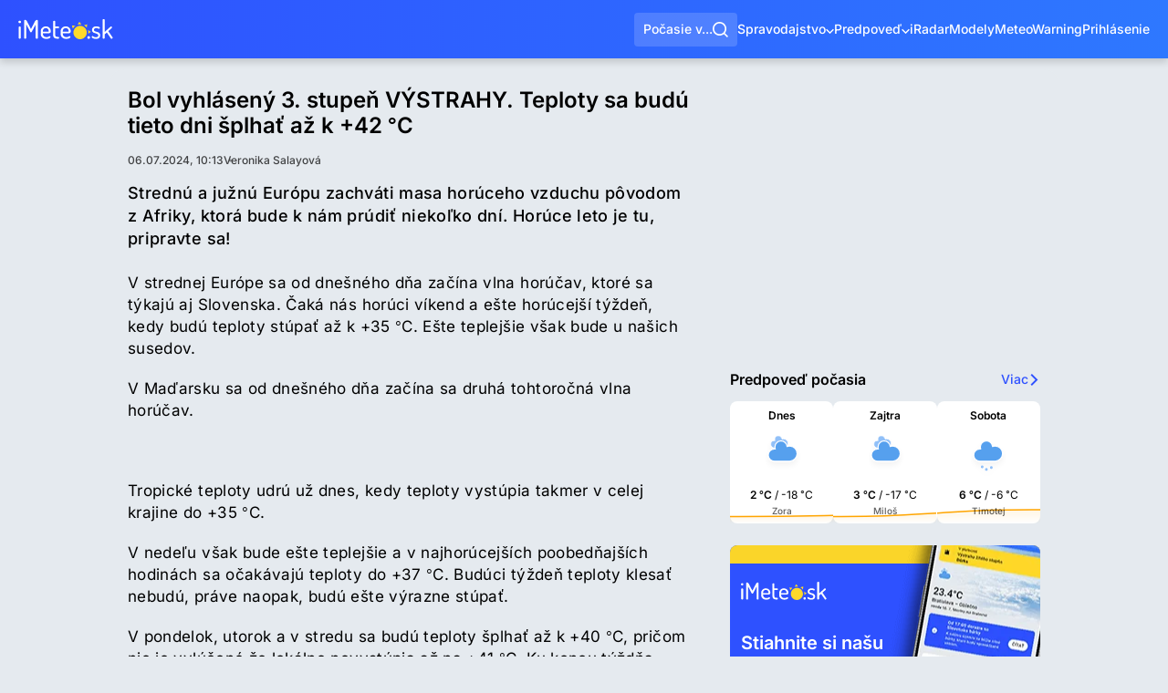

--- FILE ---
content_type: text/html; charset=utf-8
request_url: https://www.imeteo.sk/spravy/bol-vyhlaseny-3-stupen-vystrahy-teploty-sa-budu-tieto-dni-splhat-az-k-42-0c
body_size: 20079
content:
<!DOCTYPE html>
<html lang="sk">
	<head>
		<meta charset="utf-8">
<title>Bol vyhlásený 3. stupeň VÝSTRAHY. Teploty sa budú tieto dni šplhať až k +42 °C | iMeteo.sk</title>
<meta name="description" content="Strednú a južnú Európu zachváti masa horúceho vzduchu pôvodom z Afriky, ktorá bude k nám prúdiť niekoľko dní. Horúce leto je tu, pripravte sa! ">
<meta name="keywords" content="správy, spravodajstvo, hlavné správy, aktuality, zo slovenska, slovensko, zo sveta, o počasí, pocasie spravy">
<meta name="author" content="iMeteo.sk">
<meta name="copyright" content="SkyMediaWeb s.r.o.">
<meta http-equiv="X-UA-Compatible" content="IE=edge">
<meta property="k5a:image" content="https://www.imeteo.sk/images/og-image.png">
<meta property="article:section" content="Slovensko">
<meta property="article:author" content="Veronika Salayová">
<meta property="article:published_time" content="2024-07-06T10:13:21+02:00">
<meta property="article:modified_time" content="2024-07-06T18:39:37+02:00">
<link rel="canonical" href="https://www.imeteo.sk/spravy/bol-vyhlaseny-3-stupen-vystrahy-teploty-sa-budu-tieto-dni-splhat-az-k-42-0c">
<meta name="robots" content="all, max-image-preview:large, max-snippet:-1">
<meta property="og:type" content="article">
<meta property="og:image:width" content="1200">
<meta property="og:image:height" content="1200">
<meta property="og:title" content="Bol vyhlásený 3. stupeň VÝSTRAHY. Teploty sa budú tieto dni šplhať až k +42 °C">
<meta property="og:description" content="Strednú a južnú Európu zachváti masa horúceho vzduchu pôvodom z Afriky, ktorá bude k nám prúdiť niekoľko dní. Horúce leto je tu, pripravte sa! ">
<meta property="og:url" content="https://www.imeteo.sk/spravy/bol-vyhlaseny-3-stupen-vystrahy-teploty-sa-budu-tieto-dni-splhat-az-k-42-0c">
<meta property="og:site_name" content="iMeteo.sk">
<meta property="og:image" content="https://www.imeteo.sk/images/og-image.png">

<meta name="twitter:site" content="@iMeteosk">
<meta name="twitter:card" content="summary_large_image">
<meta name="twitter:image" content="https://www.imeteo.sk/images/og-image.png">
<meta name="twitter:description" content="Strednú a južnú Európu zachváti masa horúceho vzduchu pôvodom z Afriky, ktorá bude k nám prúdiť niekoľko dní. Horúce leto je tu, pripravte sa! ">
<meta name="twitter:app:id:iphone" content="1052053882">
<meta name="twitter:app:id:ipad" content="1052053882">
<meta name="twitter:app:id:googleplay" content="tursky.jan.imeteo.free.pocasie">
<meta name="twitter:title" content="Bol vyhlásený 3. stupeň VÝSTRAHY. Teploty sa budú tieto dni šplhať až k +42 °C">
<script type="application/ld+json">{"@context":"https://schema.org","@type":"WebPage","name":"Bol vyhlásený 3. stupeň VÝSTRAHY. Teploty sa budú tieto dni šplhať až k +42 °C","description":"Strednú a južnú Európu zachváti masa horúceho vzduchu pôvodom z Afriky, ktorá bude k nám prúdiť niekoľko dní. Horúce leto je tu, pripravte sa! ","url":"http://www.imeteo.sk/spravy/bol-vyhlaseny-3-stupen-vystrahy-teploty-sa-budu-tieto-dni-splhat-az-k-42-0c","image":["https://www.imeteo.sk/images/og-image.png","https://www.imeteo.sk/images/og-image.png"]}</script>


<script>if(!("gdprAppliesGlobally" in window)){window.gdprAppliesGlobally=true}if(!("cmp_id" in window)||window.cmp_id<1){window.cmp_id=0}if(!("cmp_cdid" in window)){window.cmp_cdid="d8bfdbdb0125b"}if(!("cmp_params" in window)){window.cmp_params=""}if(!("cmp_host" in window)){window.cmp_host="d.delivery.consentmanager.net"}if(!("cmp_cdn" in window)){window.cmp_cdn="cdn.consentmanager.net"}if(!("cmp_proto" in window)){window.cmp_proto="https:"}if(!("cmp_codesrc" in window)){window.cmp_codesrc="0"}window.cmp_getsupportedLangs=function(){var b=["DE","EN","FR","IT","NO","DA","FI","ES","PT","RO","BG","ET","EL","GA","HR","LV","LT","MT","NL","PL","SV","SK","SL","CS","HU","RU","SR","ZH","TR","UK","AR","BS","JA","CY"];if("cmp_customlanguages" in window){for(var a=0;a<window.cmp_customlanguages.length;a++){b.push(window.cmp_customlanguages[a].l.toUpperCase())}}return b};window.cmp_getRTLLangs=function(){var a=["AR"];if("cmp_customlanguages" in window){for(var b=0;b<window.cmp_customlanguages.length;b++){if("r" in window.cmp_customlanguages[b]&&window.cmp_customlanguages[b].r){a.push(window.cmp_customlanguages[b].l)}}}return a};window.cmp_getlang=function(a){if(typeof(a)!="boolean"){a=true}if(a&&typeof(cmp_getlang.usedlang)=="string"&&cmp_getlang.usedlang!==""){return cmp_getlang.usedlang}return window.cmp_getlangs()[0]};window.cmp_extractlang=function(a){if(a.indexOf("cmplang=")!=-1){a=a.substr(a.indexOf("cmplang=")+8,2).toUpperCase();if(a.indexOf("&")!=-1){a=a.substr(0,a.indexOf("&"))}}else{a=""}return a};window.cmp_getlangs=function(){var g=window.cmp_getsupportedLangs();var c=[];var f=location.hash;var e=location.search;var j="cmp_params" in window?window.cmp_params:"";var a="languages" in navigator?navigator.languages:[];if(cmp_extractlang(f)!=""){c.push(cmp_extractlang(f))}else{if(cmp_extractlang(e)!=""){c.push(cmp_extractlang(e))}else{if(cmp_extractlang(j)!=""){c.push(cmp_extractlang(j))}else{if("cmp_setlang" in window&&window.cmp_setlang!=""){c.push(window.cmp_setlang.toUpperCase())}else{if("cmp_langdetect" in window&&window.cmp_langdetect==1){c.push(window.cmp_getPageLang())}else{if(a.length>0){for(var d=0;d<a.length;d++){c.push(a[d])}}if("language" in navigator){c.push(navigator.language)}if("userLanguage" in navigator){c.push(navigator.userLanguage)}}}}}}var h=[];for(var d=0;d<c.length;d++){var b=c[d].toUpperCase();if(b.length<2){continue}if(g.indexOf(b)!=-1){h.push(b)}else{if(b.indexOf("-")!=-1){b=b.substr(0,2)}if(g.indexOf(b)!=-1){h.push(b)}}}if(h.length==0&&typeof(cmp_getlang.defaultlang)=="string"&&cmp_getlang.defaultlang!==""){return[cmp_getlang.defaultlang.toUpperCase()]}else{return h.length>0?h:["EN"]}};window.cmp_getPageLangs=function(){var a=window.cmp_getXMLLang();if(a!=""){a=[a.toUpperCase()]}else{a=[]}a=a.concat(window.cmp_getLangsFromURL());return a.length>0?a:["EN"]};window.cmp_getPageLang=function(){var a=window.cmp_getPageLangs();return a.length>0?a[0]:""};window.cmp_getLangsFromURL=function(){var c=window.cmp_getsupportedLangs();var b=location;var m="toUpperCase";var g=b.hostname[m]()+".";var a=b.pathname[m]()+"/";a=a.split("_").join("-");var f=[];for(var e=0;e<c.length;e++){var j=a.substring(0,c[e].length+1);if(g.substring(0,c[e].length+1)==c[e]+"."){f.push(c[e][m]())}else{if(c[e].length==5){var k=c[e].substring(3,5)+"-"+c[e].substring(0,2);if(g.substring(0,k.length+1)==k+"."){f.push(c[e][m]())}}else{if(j==c[e]+"/"||j=="/"+c[e]){f.push(c[e][m]())}else{if(j==c[e].replace("-","/")+"/"||j=="/"+c[e].replace("-","/")){f.push(c[e][m]())}else{if(c[e].length==5){var k=c[e].substring(3,5)+"-"+c[e].substring(0,2);var h=a.substring(0,k.length+1);if(h==k+"/"||h==k.replace("-","/")+"/"){f.push(c[e][m]())}}}}}}}return f};window.cmp_getXMLLang=function(){var c=document.getElementsByTagName("html");if(c.length>0){c=c[0]}else{c=document.documentElement}if(c&&c.getAttribute){var a=c.getAttribute("xml:lang");if(typeof(a)!="string"||a==""){a=c.getAttribute("lang")}if(typeof(a)=="string"&&a!=""){var b=window.cmp_getsupportedLangs();return b.indexOf(a.toUpperCase())!=-1||b.indexOf(a.substr(0,2).toUpperCase())!=-1?a:""}else{return""}}};(function(){var C=document;var D=C.getElementsByTagName;var o=window;var t="";var h="";var k="";var E=function(e){var i="cmp_"+e;e="cmp"+e+"=";var d="";var l=e.length;var I=location;var J=I.hash;var w=I.search;var u=J.indexOf(e);var H=w.indexOf(e);if(u!=-1){d=J.substring(u+l,9999)}else{if(H!=-1){d=w.substring(H+l,9999)}else{return i in o&&typeof(o[i])!=="function"?o[i]:""}}var G=d.indexOf("&");if(G!=-1){d=d.substring(0,G)}return d};var j=E("lang");if(j!=""){t=j;k=t}else{if("cmp_getlang" in o){t=o.cmp_getlang().toLowerCase();h=o.cmp_getlangs().slice(0,3).join("_");k=o.cmp_getPageLangs().slice(0,3).join("_");if("cmp_customlanguages" in o){var m=o.cmp_customlanguages;for(var y=0;y<m.length;y++){var a=m[y].l.toLowerCase();if(a==t){t="en"}}}}}var q=("cmp_proto" in o)?o.cmp_proto:"https:";if(q!="http:"&&q!="https:"){q="https:"}var n=("cmp_ref" in o)?o.cmp_ref:location.href;if(n.length>300){n=n.substring(0,300)}var A=function(d){var K=C.createElement("script");K.setAttribute("data-cmp-ab","1");K.type="text/javascript";K.async=true;K.src=d;var J=["body","div","span","script","head"];var w="currentScript";var H="parentElement";var l="appendChild";var I="body";if(C[w]&&C[w][H]){C[w][H][l](K)}else{if(C[I]){C[I][l](K)}else{for(var u=0;u<J.length;u++){var G=D(J[u]);if(G.length>0){G[0][l](K);break}}}}};var b=E("design");var c=E("regulationkey");var z=E("gppkey");var s=E("att");var f=o.encodeURIComponent;var g;try{g=C.cookie.length>0}catch(B){g=false}var x=E("darkmode");if(x=="0"){x=0}else{if(x=="1"){x=1}else{try{if("matchMedia" in window&&window.matchMedia){var F=window.matchMedia("(prefers-color-scheme: dark)");if("matches" in F&&F.matches){x=1}}}catch(B){x=0}}}var p=q+"//"+o.cmp_host+"/delivery/cmp.php?";p+=("cmp_id" in o&&o.cmp_id>0?"id="+o.cmp_id:"")+("cmp_cdid" in o?"&cdid="+o.cmp_cdid:"")+"&h="+f(n);p+=(b!=""?"&cmpdesign="+f(b):"")+(c!=""?"&cmpregulationkey="+f(c):"")+(z!=""?"&cmpgppkey="+f(z):"");p+=(s!=""?"&cmpatt="+f(s):"")+("cmp_params" in o?"&"+o.cmp_params:"")+(g?"&__cmpfcc=1":"");p+=(x>0?"&cmpdarkmode=1":"");A(p+"&l="+f(t)+"&ls="+f(h)+"&lp="+f(k)+"&o="+(new Date()).getTime());var r="js";var v=E("debugunminimized")!=""?"":".min";if(E("debugcoverage")=="1"){r="instrumented";v=""}if(E("debugtest")=="1"){r="jstests";v=""}A(q+"//"+o.cmp_cdn+"/delivery/"+r+"/cmp_final"+v+".js")})();window.cmp_rc=function(c,b){var l;try{l=document.cookie}catch(h){l=""}var j="";var f=0;var g=false;while(l!=""&&f<100){f++;while(l.substr(0,1)==" "){l=l.substr(1,l.length)}var k=l.substring(0,l.indexOf("="));if(l.indexOf(";")!=-1){var m=l.substring(l.indexOf("=")+1,l.indexOf(";"))}else{var m=l.substr(l.indexOf("=")+1,l.length)}if(c==k){j=m;g=true}var d=l.indexOf(";")+1;if(d==0){d=l.length}l=l.substring(d,l.length)}if(!g&&typeof(b)=="string"){j=b}return(j)};window.cmp_stub=function(){var a=arguments;__cmp.a=__cmp.a||[];if(!a.length){return __cmp.a}else{if(a[0]==="ping"){if(a[1]===2){a[2]({gdprApplies:gdprAppliesGlobally,cmpLoaded:false,cmpStatus:"stub",displayStatus:"hidden",apiVersion:"2.2",cmpId:31},true)}else{a[2](false,true)}}else{if(a[0]==="getUSPData"){a[2]({version:1,uspString:window.cmp_rc("__cmpccpausps","1---")},true)}else{if(a[0]==="getTCData"){__cmp.a.push([].slice.apply(a))}else{if(a[0]==="addEventListener"||a[0]==="removeEventListener"){__cmp.a.push([].slice.apply(a))}else{if(a.length==4&&a[3]===false){a[2]({},false)}else{__cmp.a.push([].slice.apply(a))}}}}}}};window.cmp_dsastub=function(){var a=arguments;a[0]="dsa."+a[0];window.cmp_gppstub(a)};window.cmp_gppstub=function(){var c=arguments;__gpp.q=__gpp.q||[];if(!c.length){return __gpp.q}var h=c[0];var g=c.length>1?c[1]:null;var f=c.length>2?c[2]:null;var a=null;var j=false;if(h==="ping"){a=window.cmp_gpp_ping();j=true}else{if(h==="addEventListener"){__gpp.e=__gpp.e||[];if(!("lastId" in __gpp)){__gpp.lastId=0}__gpp.lastId++;var d=__gpp.lastId;__gpp.e.push({id:d,callback:g});a={eventName:"listenerRegistered",listenerId:d,data:true,pingData:window.cmp_gpp_ping()};j=true}else{if(h==="removeEventListener"){__gpp.e=__gpp.e||[];a=false;for(var e=0;e<__gpp.e.length;e++){if(__gpp.e[e].id==f){__gpp.e[e].splice(e,1);a=true;break}}j=true}else{__gpp.q.push([].slice.apply(c))}}}if(a!==null&&typeof(g)==="function"){g(a,j)}};window.cmp_gpp_ping=function(){return{gppVersion:"1.1",cmpStatus:"stub",cmpDisplayStatus:"hidden",signalStatus:"not ready",supportedAPIs:["2:tcfeuv2","5:tcfcav1","7:usnat","8:usca","9:usva","10:usco","11:usut","12:usct","13:usfl","14:usmt","15:usor","16:ustx"],cmpId:31,sectionList:[],applicableSections:[0],gppString:"",parsedSections:{}}};window.cmp_addFrame=function(b){if(!window.frames[b]){if(document.body){var a=document.createElement("iframe");a.style.cssText="display:none";if("cmp_cdn" in window&&"cmp_ultrablocking" in window&&window.cmp_ultrablocking>0){a.src="//"+window.cmp_cdn+"/delivery/empty.html"}a.name=b;a.setAttribute("title","Intentionally hidden, please ignore");a.setAttribute("role","none");a.setAttribute("tabindex","-1");document.body.appendChild(a)}else{window.setTimeout(window.cmp_addFrame,10,b)}}};window.cmp_msghandler=function(d){var a=typeof d.data==="string";try{var c=a?JSON.parse(d.data):d.data}catch(f){var c=null}if(typeof(c)==="object"&&c!==null&&"__cmpCall" in c){var b=c.__cmpCall;window.__cmp(b.command,b.parameter,function(h,g){var e={__cmpReturn:{returnValue:h,success:g,callId:b.callId}};d.source.postMessage(a?JSON.stringify(e):e,"*")})}if(typeof(c)==="object"&&c!==null&&"__uspapiCall" in c){var b=c.__uspapiCall;window.__uspapi(b.command,b.version,function(h,g){var e={__uspapiReturn:{returnValue:h,success:g,callId:b.callId}};d.source.postMessage(a?JSON.stringify(e):e,"*")})}if(typeof(c)==="object"&&c!==null&&"__tcfapiCall" in c){var b=c.__tcfapiCall;window.__tcfapi(b.command,b.version,function(h,g){var e={__tcfapiReturn:{returnValue:h,success:g,callId:b.callId}};d.source.postMessage(a?JSON.stringify(e):e,"*")},b.parameter)}if(typeof(c)==="object"&&c!==null&&"__gppCall" in c){var b=c.__gppCall;window.__gpp(b.command,function(h,g){var e={__gppReturn:{returnValue:h,success:g,callId:b.callId}};d.source.postMessage(a?JSON.stringify(e):e,"*")},"parameter" in b?b.parameter:null,"version" in b?b.version:1)}if(typeof(c)==="object"&&c!==null&&"__dsaCall" in c){var b=c.__dsaCall;window.__dsa(b.command,function(h,g){var e={__dsaReturn:{returnValue:h,success:g,callId:b.callId}};d.source.postMessage(a?JSON.stringify(e):e,"*")},"parameter" in b?b.parameter:null,"version" in b?b.version:1)}};window.cmp_setStub=function(a){if(!(a in window)||(typeof(window[a])!=="function"&&typeof(window[a])!=="object"&&(typeof(window[a])==="undefined"||window[a]!==null))){window[a]=window.cmp_stub;window[a].msgHandler=window.cmp_msghandler;window.addEventListener("message",window.cmp_msghandler,false)}};window.cmp_setGppStub=function(a){if(!(a in window)||(typeof(window[a])!=="function"&&typeof(window[a])!=="object"&&(typeof(window[a])==="undefined"||window[a]!==null))){window[a]=window.cmp_gppstub;window[a].msgHandler=window.cmp_msghandler;window.addEventListener("message",window.cmp_msghandler,false)}};if(!("cmp_noiframepixel" in window)){window.cmp_addFrame("__cmpLocator")}if((!("cmp_disableusp" in window)||!window.cmp_disableusp)&&!("cmp_noiframepixel" in window)){window.cmp_addFrame("__uspapiLocator")}if((!("cmp_disabletcf" in window)||!window.cmp_disabletcf)&&!("cmp_noiframepixel" in window)){window.cmp_addFrame("__tcfapiLocator")}if((!("cmp_disablegpp" in window)||!window.cmp_disablegpp)&&!("cmp_noiframepixel" in window)){window.cmp_addFrame("__gppLocator")}if((!("cmp_disabledsa" in window)||!window.cmp_disabledsa)&&!("cmp_noiframepixel" in window)){window.cmp_addFrame("__dsaLocator")}window.cmp_setStub("__cmp");if(!("cmp_disabletcf" in window)||!window.cmp_disabletcf){window.cmp_setStub("__tcfapi")}if(!("cmp_disableusp" in window)||!window.cmp_disableusp){window.cmp_setStub("__uspapi")}if(!("cmp_disablegpp" in window)||!window.cmp_disablegpp){window.cmp_setGppStub("__gpp")}if(!("cmp_disabledsa" in window)||!window.cmp_disabledsa){window.cmp_setGppStub("__dsa")};</script>



<script type="text/plain" class="cmplazyload" data-cmp-vendor="s26">(function(w,d,s,l,i){w[l]=w[l]||[];w[l].push({'gtm.start':
new Date().getTime(),event:'gtm.js'});var f=d.getElementsByTagName(s)[0],
j=d.createElement(s),dl=l!='dataLayer'?'&l='+l:'';j.async=true;j.src=
'https://www.googletagmanager.com/gtm.js?id='+i+dl;f.parentNode.insertBefore(j,f);
})(window,document,'script','dataLayer','GTM-5VZHQTC');</script>


<link href="/css/global.min.css?cs=66c34a32fc4e4f4daaf1fa66f1961cb6" rel="stylesheet">
<meta name="viewport" content="width=device-width, initial-scale=1, maximum-scale=5">
<meta property="fb:app_id" content="260859114353956">
<link rel="alternate" type="application/rss+xml" title="iMeteo.sk" href="https://www.imeteo.sk/rss/news">

<link rel="icon" type="image/png" href="/favicons/favicon-96x96.png?cs=25ec24633abe1c0a9429a59531989c5c" sizes="96x96">
<link rel="icon" type="image/svg+xml" href="/favicons/favicon.svg?cs=7c563cd5dffee067f2e5f1da667f6bb3">
<link rel="shortcut icon" href="/favicons/favicon.ico?cs=691ee0acd89b3ed611b61028e3da86cd">
<link rel="apple-touch-icon" sizes="180x180" href="/favicons/apple-touch-icon.png?cs=0dd1af7ac7c7022306a0d296cbfe9736">
<meta name="apple-mobile-web-app-title" content="iMeteo.sk">
<meta name="apple-itunes-app" content="app-id=6747297880">
	<link rel="manifest" href="/favicons/site.webmanifest?cs=aa2f44c00d31a65c0fd465297b12c157">

<meta name="msvalidate.01" content="A442F717C3947C8446FA16A6CD301B0B">
	<link rel="preconnect" href="https://cdn.imeteo.sk">

	<link rel="dns-prefetch" href="https://adx.adform.net">
	<link rel="preconnect" href="https://adx.adform.net">

	<script async src="https://securepubads.g.doubleclick.net/tag/js/gpt.js?network-code=150108690"></script>
	<script type="text/javascript" async src="https://mediaad-cdn.relevant-digital.com/static/tags/641030cb32374d39a72636d3.js"></script>

	<!-- Relevant Yield loadAds + loadPrebid Config ------------------------------->
	<script type="text/javascript">
		window.loadYieldAds = function() {
			if (window.innerWidth <= 1024) {
				document.querySelectorAll('[data-min-width="LG"]').forEach(function (element) {element.remove();});
			} else if (window.innerWidth > 1024) {
				document.querySelectorAll('[data-max-width="LG"]').forEach(function (element) {element.remove();});
			}
			window.relevantDigital = window.relevantDigital || {};
			relevantDigital.cmd = relevantDigital.cmd || [];
			relevantDigital.cmd.push(function () {
				relevantDigital.loadPrebid({
					configId: '64104c136e49d34bd121d803',
					manageAdserver: true,
					collapseEmptyDivs: true,
					collapseBeforeAdFetch: false,
					allowedDivIds: null, // set to an array to only load certain <div>s, example - ["divId1", "divId2"]
					noSlotReload: true, // set true to only load ad slots that have never been loaded
					noGpt: true,
				});
			});
		};
	</script>


			
			<link href="/css/news-detail.min.css?cs=5c9c0261320533a772379d7f220e543e" rel="stylesheet">
		</head>
	<body>
		<div class="backdrop"></div>
		<noscript><iframe src="https://www.googletagmanager.com/ns.html?id=GTM-5VZHQTC" height="0" width="0" style="display:none;visibility:hidden"></iframe></noscript>

		<div class="page-container__wrapper">

			
			
			<header class="header " id="pageHeader">
	<a href="https://www.imeteo.sk" class="header__logo">
		<svg xmlns="http://www.w3.org/2000/svg" viewBox="0 0 132 28" width="104" height="22" role="img" aria-label="iMeteo.sk"><g fill="none" fill-rule="evenodd"><path fill="#FFF" d="M0 3.877c0-.455.18-.85.538-1.185.359-.335.801-.502 1.327-.502.502 0 .933.167 1.292.502.358.335.538.73.538 1.185 0 .455-.18.855-.538 1.202-.36.347-.79.521-1.292.521S.927 5.426.556 5.08C.186 4.731 0 4.331 0 3.876Zm.395 22.328V11.308c0-.311.143-.563.43-.754.287-.192.634-.287 1.04-.287.43 0 .79.095 1.076.287.287.191.43.443.43.754v14.897c0 .263-.149.509-.448.736a1.698 1.698 0 0 1-1.058.341c-.406 0-.753-.108-1.04-.323-.287-.215-.43-.467-.43-.754Zm7.64 0V2.513c0-.981.502-1.472 1.506-1.472.957 0 1.758.634 2.404 1.903l5.631 10.805 5.667-10.805c.694-1.269 1.495-1.903 2.404-1.903 1.004 0 1.506.49 1.506 1.472v23.692c0 .335-.15.598-.448.79a1.92 1.92 0 0 1-1.058.287 1.92 1.92 0 0 1-1.058-.287c-.3-.192-.449-.455-.449-.79V7.36l-5.416 10.195c-.287.55-.682.825-1.184.825-.454 0-.825-.275-1.112-.825l-5.38-10.339v18.99c0 .335-.15.598-.449.79a1.92 1.92 0 0 1-1.058.287 1.92 1.92 0 0 1-1.058-.287c-.299-.192-.448-.455-.448-.79Zm23.136-5.6v-3.77c0-1.842.7-3.433 2.098-4.773 1.399-1.34 3.079-2.01 5.04-2.01 1.865 0 3.479.627 4.842 1.884 1.363 1.256 2.045 2.83 2.045 4.72 0 .694-.084 1.25-.251 1.67-.168.418-.425.718-.772.897-.346.18-.67.293-.968.341a7.95 7.95 0 0 1-1.202.072h-7.855v1.077c0 1.316.472 2.369 1.417 3.159.944.79 2.17 1.184 3.676 1.184.79 0 1.477-.12 2.063-.359.586-.239 1.058-.472 1.417-.7.358-.227.645-.34.86-.34.335 0 .622.149.861.448.24.3.36.604.36.916 0 .55-.545 1.112-1.633 1.687-1.088.574-2.433.861-4.035.861-2.344 0-4.257-.64-5.74-1.92-1.482-1.28-2.223-2.962-2.223-5.044Zm2.977-2.98h6.636c.621 0 1.04-.077 1.255-.233.215-.155.323-.46.323-.915 0-1.077-.395-2.022-1.184-2.836-.789-.814-1.757-1.22-2.905-1.22-1.124 0-2.093.376-2.906 1.13-.813.754-1.22 1.681-1.22 2.782v1.293Zm14.276 4.237V3.374c0-.287.155-.532.466-.736a1.8 1.8 0 0 1 1.005-.305c.382 0 .729.102 1.04.305.31.204.466.45.466.736v6.893h4.52c.263 0 .478.12.645.359.168.239.251.514.251.825 0 .311-.083.58-.25.808a.77.77 0 0 1-.646.341H51.4v9.262c0 1.029.221 1.753.664 2.171.442.42 1.213.629 2.313.629h1.112c.407 0 .724.125.95.376.228.252.342.557.342.916s-.12.67-.36.933c-.238.263-.55.395-.932.395h-1.112c-3.97 0-5.954-1.807-5.954-5.42Zm10.546-1.257v-3.77c0-1.842.699-3.433 2.098-4.773 1.399-1.34 3.079-2.01 5.04-2.01 1.865 0 3.479.627 4.842 1.884 1.363 1.256 2.045 2.83 2.045 4.72 0 .694-.084 1.25-.252 1.67-.167.418-.424.718-.77.897-.347.18-.67.293-.97.341a7.95 7.95 0 0 1-1.2.072h-7.856v1.077c0 1.316.472 2.369 1.417 3.159.944.79 2.17 1.184 3.676 1.184.79 0 1.477-.12 2.063-.359.586-.239 1.058-.472 1.417-.7.358-.227.645-.34.86-.34.335 0 .622.149.861.448.24.3.359.604.359.916 0 .55-.544 1.112-1.632 1.687-1.088.574-2.433.861-4.035.861-2.344 0-4.257-.64-5.74-1.92-1.482-1.28-2.223-2.962-2.223-5.044Zm2.977-2.98h6.636c.621 0 1.04-.077 1.255-.233.215-.155.323-.46.323-.915 0-1.077-.395-2.022-1.184-2.836-.789-.814-1.757-1.22-2.905-1.22-1.124 0-2.093.376-2.906 1.13-.813.754-1.22 1.681-1.22 2.782v1.293Zm34.255 8.006c0-.527.18-.975.538-1.346.359-.371.801-.557 1.327-.557.503 0 .933.186 1.292.557.358.37.538.82.538 1.346 0 .502-.18.94-.538 1.31-.359.371-.79.556-1.292.556-.526 0-.968-.185-1.327-.556a1.823 1.823 0 0 1-.538-1.31Zm6.062-.79c0-.311.102-.616.305-.915.203-.3.448-.45.735-.45.192 0 .467.145.825.432.359.287.873.568 1.543.843.67.275 1.458.413 2.367.413 1.196 0 2.063-.215 2.6-.646.539-.43.808-.97.808-1.615 0-.79-.3-1.418-.897-1.885-.598-.467-1.327-.82-2.188-1.059-.86-.24-1.722-.503-2.583-.79a5.003 5.003 0 0 1-2.188-1.436c-.598-.67-.896-1.555-.896-2.656 0-1.364.484-2.543 1.452-3.536.969-.993 2.445-1.49 4.43-1.49 1.268 0 2.427.198 3.48.593 1.052.394 1.578.843 1.578 1.346 0 .287-.114.61-.341.969-.227.359-.508.538-.843.538-.096 0-.556-.173-1.38-.52-.826-.347-1.645-.52-2.458-.52-1.1 0-1.919.257-2.457.771-.538.515-.807 1.095-.807 1.741 0 .67.299 1.197.897 1.58.597.383 1.333.682 2.206.897.872.216 1.74.479 2.6.79.861.311 1.59.843 2.188 1.597.598.754.897 1.73.897 2.926 0 1.484-.526 2.656-1.578 3.518-1.052.861-2.523 1.292-4.412 1.292-1.626 0-3.013-.293-4.161-.88-1.148-.586-1.722-1.202-1.722-1.848Zm15.137 1.364V1.041c0-.311.138-.562.413-.754.275-.191.627-.287 1.058-.287.43 0 .789.096 1.076.287.287.192.43.443.43.754v16.8l8.179-7.395c.215-.167.43-.251.645-.251.359 0 .7.143 1.022.43.323.288.485.61.485.97a.921.921 0 0 1-.323.718l-4.986 4.415 5.954 8.651c.12.192.18.371.18.539 0 .359-.18.7-.538 1.023-.359.323-.73.485-1.112.485-.335 0-.61-.156-.825-.467l-5.704-8.364-2.977 2.656v4.954c0 .263-.15.509-.448.736a1.698 1.698 0 0 1-1.058.341c-.407 0-.754-.108-1.04-.323-.287-.215-.43-.467-.43-.754Z"/><path fill="#FFD92A" d="M86.087 28c-5.15 0-9.326-4.179-9.326-9.333 0-5.155 4.175-9.334 9.326-9.334 5.15 0 9.326 4.179 9.326 9.334 0 5.154-4.175 9.333-9.326 9.333Zm1.8-20.681a11.505 11.505 0 0 0-2.6-.112c-.888.063-1.745.224-2.56.473l2.31-4.054 2.85 3.693Zm9.539 13.149c.133-.843.173-1.715.111-2.603a11.53 11.53 0 0 0-.472-2.561l4.05 2.311-3.69 2.853Zm-2.049-8.55a11.541 11.541 0 0 0-3.905-3.398l4.499-1.232-.594 4.63ZM79.343 9.369a11.545 11.545 0 0 0-3.394 3.908l-1.232-4.502 4.626.594Z"/></g></svg>	</a>

	
	<button type="button" class="header__search-button" id="mainMenuSearch" role="button" aria-label="Vyhľadávať">
		<span>Počasie v...</span>
		<svg xmlns="http://www.w3.org/2000/svg" viewBox="0 0 768 768" width="17" height="17">  <path fill="currentColor" d="m606.077 552.611 161.914 161.914-53.465 53.465-161.914-161.914c-58.217 46.577-132.05 74.441-212.351 74.441C152.439 680.517.004 528.082.004 340.26S152.439.003 340.261.003 680.518 152.438 680.518 340.26c0 80.301-27.863 154.133-74.44 212.351zm-75.851-28.053c46.23-47.644 74.678-112.633 74.678-184.298 0-146.216-118.428-264.644-264.644-264.644S75.616 194.044 75.616 340.26 194.044 604.904 340.26 604.904c71.666 0 136.655-28.45 184.298-74.678l5.667-5.667z"/></svg>	</button>

	<div class="header-search">
	<form class="header-search__form" method="GET" onsubmit="return false">
		<svg xmlns="http://www.w3.org/2000/svg" viewBox="0 0 768 768" class="header-search__search-icon" width="22" height="22">  <path fill="currentColor" d="m606.077 552.611 161.914 161.914-53.465 53.465-161.914-161.914c-58.217 46.577-132.05 74.441-212.351 74.441C152.439 680.517.004 528.082.004 340.26S152.439.003 340.261.003 680.518 152.438 680.518 340.26c0 80.301-27.863 154.133-74.44 212.351zm-75.851-28.053c46.23-47.644 74.678-112.633 74.678-184.298 0-146.216-118.428-264.644-264.644-264.644S75.616 194.044 75.616 340.26 194.044 604.904 340.26 604.904c71.666 0 136.655-28.45 184.298-74.678l5.667-5.667z"/></svg>		<input class="header-search__input" name="search" placeholder="Vyhľadať miesto (napr. Bratislava)&hellip;">
		<button type="button" class="header-search__geolocalizate" aria-label="Geolokalizovať" title="Geolokalizovať">
			<svg xmlns="http://www.w3.org/2000/svg" viewBox="0 0 768 768" width="17" height="17">  <path fill="currentColor" d="M349.092 142.123c-107.015 15.308-191.663 99.955-206.97 206.97h67.34v69.814h-67.34c15.308 107.015 99.955 191.663 206.97 206.97v-67.34h69.815v67.34c107.015-15.307 191.663-99.954 206.97-206.97h-67.34v-69.815h67.34c-15.307-107.015-99.954-191.663-206.97-206.97v67.34h-69.815v-67.34zM71.751 349.092C87.849 203.471 203.473 87.847 349.093 71.75V.018h69.815V71.75c145.62 16.098 261.244 131.722 277.343 277.342h71.732v69.815h-71.732c-16.1 145.62-131.723 261.244-277.343 277.343v71.731h-69.815V696.25C203.472 680.15 87.848 564.527 71.75 418.907H.018v-69.815H71.75zM453.815 384c0 38.559-31.256 69.815-69.815 69.815S314.185 422.559 314.185 384s31.256-69.815 69.815-69.815 69.815 31.256 69.815 69.815z"/></svg>		</button>
		<button type="button" class="header-search__close-button" aria-label="Zavrieť vyhľadávanie" title="Zavrieť vyhľadávanie">
			<svg xmlns="http://www.w3.org/2000/svg" viewBox="0 0 768 768" width="13" height="13">  <path fill="currentColor" d="M384.004 298.675 682.655.019l85.328 85.33-298.651 298.655 298.651 298.651-85.328 85.328-298.651-298.651L85.35 767.983.02 682.655l298.656-298.651L.02 85.349 85.35.019l298.654 298.656z"/></svg>		</button>
	</form>

	<div class="header-search__list"></div>
</div>

<div class="header-search__backdrop"></div>

	<button type="button" class="header__main-trigger" id="mainMenuTrigger" role="button" aria-label="Otvoriť menu"><span></span></button>

	<div class="header__nav-wrapper" id="mainMenuContainer">

		<div class="loader-container header__mobile-weather"></div>

		<nav class="header__nav">
			<div class="header__nav-submenu-container">
				<a href="https://www.imeteo.sk/spravy" class="header__nav-link">
					Spravodajstvo
					<svg xmlns="http://www.w3.org/2000/svg" viewBox="0 0 768 768" width="9" height="9">  <path fill="currentColor" d="m383.997 447.993 298.648-298.644 85.326 85.327-383.976 383.976L.022 234.676l85.328-85.327 298.646 298.644z"/></svg>				</a>
									<div class="header__nav-submenu">
						<div class="header__nav-submenu-wrapper">
							<a href="https://www.imeteo.sk/spravy" class="header__nav-submenu-link is-mobile">
								Všetky správy
							</a>
															<a href="https://www.imeteo.sk/spravy?kategoria=slovensko" class="header__nav-submenu-link">
									Slovensko
								</a>
															<a href="https://www.imeteo.sk/spravy?kategoria=europa" class="header__nav-submenu-link">
									Európa
								</a>
															<a href="https://www.imeteo.sk/spravy?kategoria=svet" class="header__nav-submenu-link">
									Svet
								</a>
															<a href="https://www.imeteo.sk/spravy?kategoria=veda" class="header__nav-submenu-link">
									Veda
								</a>
															<a href="https://www.imeteo.sk/spravy?kategoria=astronomia" class="header__nav-submenu-link">
									Astronómia
								</a>
															<a href="https://www.imeteo.sk/spravy?kategoria=zivotne-prostredie" class="header__nav-submenu-link">
									Životné prostredie
								</a>
															<a href="https://www.imeteo.sk/spravy?kategoria=wiki-clanky" class="header__nav-submenu-link">
									Wiki články
								</a>
															<a href="https://www.imeteo.sk/spravy?kategoria=pr-clanky" class="header__nav-submenu-link">
									PR články
								</a>
													</div>
					</div>
							</div>
			<div class="header__nav-submenu-container">
				<a href="https://www.imeteo.sk/pocasie" class="header__nav-link">
					Predpoveď
					<svg xmlns="http://www.w3.org/2000/svg" viewBox="0 0 768 768" width="9" height="9">  <path fill="currentColor" d="m383.997 447.993 298.648-298.644 85.326 85.327-383.976 383.976L.022 234.676l85.328-85.327 298.646 298.644z"/></svg>				</a>
									<div class="header__nav-submenu">
						<div class="header__nav-submenu-wrapper">
							<a href="https://www.imeteo.sk/pocasie" class="header__nav-submenu-link">
								Slovensko
							</a>
															<a href="https://www.imeteo.sk/pocasie/mapa/europa" class="header__nav-submenu-link">
									Európa
								</a>
															<a href="https://www.imeteo.sk/pocasie/mapa/azia" class="header__nav-submenu-link">
									Ázia
								</a>
															<a href="https://www.imeteo.sk/pocasie/mapa/severna-amerika" class="header__nav-submenu-link">
									Severná Amerika
								</a>
															<a href="https://www.imeteo.sk/pocasie/mapa/juzna-amerika" class="header__nav-submenu-link">
									Južná Amerika
								</a>
															<a href="https://www.imeteo.sk/pocasie/mapa/afrika" class="header__nav-submenu-link">
									Afrika
								</a>
															<a href="https://www.imeteo.sk/pocasie/mapa/australia-a-oceania" class="header__nav-submenu-link">
									Austrália a Oceánia
								</a>
															<a href="https://www.imeteo.sk/pocasie/mapa/antarktida" class="header__nav-submenu-link">
									Antarktída
								</a>
													</div>
					</div>
							</div>
			<a href="https://www.imeteo.sk/iradar" class="header__nav-link">
				iRadar
			</a>
							<a href="https://www.imeteo.sk/model" class="header__nav-link">
					Modely
				</a>
									<a href="https://www.imeteo.sk/vystrahy" class="header__nav-link">
				MeteoWarning
			</a>
							<div class="header__auth-group">
					<a href="https://www.imeteo.sk/prihlasit-sa" class="header__nav-link is-login">
						<span>Prihlásenie</span>
					</a>
									</div>
					</nav>
	</div>
</header>

			<!-- Tag for iMeteo.sk - N_iMeteo.sk_BRANDING_A0 placement -->
	<div class="page-container__ad-container is-desktop is-iframe" style="">
		<div class="page-container__ad">

<div data-ad-src="//delivery.r2b2.cz/get/ma.imeteo.sk/generic/branding" data-min-width="LG"></div>

		</div>
	</div>

			
			<main class="page-container__content">
					<div class="news-detail__progress-bar" aria-hidden="true"><span></span></div>

	<div class="news-detail__columns">
		<div>

			
							<h1 class="news-detail__title">
					Bol vyhlásený 3. stupeň VÝSTRAHY. Teploty sa budú tieto dni šplhať až k +42 °C
				</h1>
			
										
			<div class="news-detail__info">
				<time datetime="2024-07-06 10:13">
											06.07.2024,
						10:13
									</time>
																			<a href="https://www.imeteo.sk/autor/veronika-salayova" class="news-detail__info-link">
							Veronika Salayová
						</a>
												</div>

							<h2 hidden aria-hidden="true">
					Strednú a južnú Európu zachváti masa horúceho vzduchu pôvodom z Afriky, ktorá bude k nám prúdiť niekoľko dní.
				</h2>
				<div class="richtext news-detail__perex">
					<p>Strednú a južnú Európu zachváti masa horúceho vzduchu pôvodom z Afriky, ktorá bude k nám prúdiť niekoľko dní. Horúce leto je tu, pripravte sa! </p>
				</div>
			
							<!-- Tag for iMeteo.sk - iMeteo.sk_INTERSCROLLER placement -->
	<div class="page-container__ad-container is-top-margin is-bottom-margin" style="">
		<div class="page-container__ad">

<div id="AdTrackGenericInterscrollerDesktop"></div>
<script type="text/plain" data-cmp-src="//delivery.r2b2.cz/get/ma.imeteo.sk/generic/interscroller" class="cmplazyload" data-cmp-vendor="s2786"></script>

		</div>
	</div>

				<!-- Tag for iMeteo.sk - iMeteo.sk_BRANDING_A0_mobile placement -->
	<div class="page-container__ad-container is-mobile is-top-margin is-bottom-margin is-maxed-size" style="min-height: 420px">
		<div class="page-container__ad">

<div data-max-width="LG" data-ad-unit-id="/150108690/imeteo.sk/A0_mobile"></div>

		</div>
	</div>
			
			<div class="richtext news-detail__body" id="newsDetailBody">
				<p>V strednej Európe sa od dnešného dňa začína vlna horúčav, ktoré sa týkajú aj Slovenska. Čaká nás horúci víkend a ešte horúcejší týždeň, kedy budú teploty stúpať až k +35 °C. Ešte teplejšie však bude u našich susedov.</p>
<p>V Maďarsku sa od dnešného dňa začína sa druhá tohtoročná vlna horúčav.</p>
<div class="page-container__ad-container is-maxed-size is-mobile is-centered is-huge-spacing" style="max-height: 280px;" contenteditable="false">
<div class="page-container__ad">
<div data-id="_mwayss-e1eb58654c6afc7ad4142d990ce5491f"> </div>
<script>
				(function(window, document, undefined) {
					var script_tag = document.createElement('script');
					script_tag.src = 'https://ad.mox.tv/mox/mwayss_invocation.min.js?pzoneid=5240&height=405&width=720&tld=imeteo.sk&ctype=div';
					script_tag.setAttribute('fetchpriority', 'high');
					var container = document.querySelectorAll('[data-id=_mwayss-e1eb58654c6afc7ad4142d990ce5491f]')[0];
					container.setAttribute('id', (container.getAttribute('data-id')+(new Date()).getTime()));
					container.removeAttribute('data-id');
					container.parentNode.insertBefore(script_tag, container);
				})(window, document);
			</script>
</div>
</div>
<p> </p>
<div class="page-container__ad-container is-maxed-size is-mobile is-centered is-huge-spacing" style="min-height: 600px;" contenteditable="false">
<div class="page-container__ad" data-ad-unit-id="/150108690/imeteo.sk/iMeteo.sk_INARTICLE"> </div>
</div>
<p>Tropické teploty udrú už dnes, kedy teploty vystúpia takmer v celej krajine do +35 °C. </p>
<p>V nedeľu však bude ešte teplejšie a v najhorúcejších poobedňajších hodinách sa očakávajú teploty do +37 °C. Budúci týždeň teploty klesať nebudú, práve naopak, budú ešte výrazne stúpať. </p>
<p>V pondelok, utorok a v stredu sa budú teploty šplhať až k +40 °C, pričom nie je vylúčené že lokálne nevystúpia až na +41 °C. Ku koncu týždňa vyvrcholí vlna horúčav, pričom <strong>budúci víkend sa očakávajú teploty do +42 °C</strong>. </p>
<div contenteditable="false"><a class="news-component__uploaded-image-container" href="https://cdn.imeteo.sk/editor/2024-07/M3vMW620Kzn6FKjDrvCXJuNDZ8FxaMYkrDbTcgJlRxdLsarQ1Dyaot5SSQ69nFYdMjHPZGSfPQLWhA24PcgBF1gx.png" target="_blank" rel="noopener" data-caption="očakávané najvyššie teploty v Maďrasku, zdroj: Metkép" data-group=""><picture><source srcset="https://cdn.imeteo.sk/editor/2024-07/thumbnails/63aAm48hxMnPj6PrkPVVhwCQdAkZBIq8YQyX4aQSkFqro39foGZichS53iKpHdPYCIUvrTpvAoYo7tGe5Zio5NJ.avif, https://cdn.imeteo.sk/editor/2024-07/thumbnails/KV55UrES4ORqSTBJjA4PEdqNnf2A93ukq37i1cu16QD8CT1SLw4g68IIqOAlidIMPpKVlobvw5zDlqk.avif 2x" type="image/avif"><source srcset="https://cdn.imeteo.sk/editor/2024-07/thumbnails/63aAm48hxMnPj6PrkPVVhwCQdAkZBIq8YQyX4aQSkFqro39foGZichS53iKpHdPYCIUvrTpvAoYo7tGe5Zio5NJ.png, https://cdn.imeteo.sk/editor/2024-07/thumbnails/KV55UrES4ORqSTBJjA4PEdqNnf2A93ukq37i1cu16QD8CT1SLw4g68IIqOAlidIMPpKVlobvw5zDlqk.png 2x"><img src="https://cdn.imeteo.sk/editor/2024-07/M3vMW620Kzn6FKjDrvCXJuNDZ8FxaMYkrDbTcgJlRxdLsarQ1Dyaot5SSQ69nFYdMjHPZGSfPQLWhA24PcgBF1gx.png" alt="očakávané najvyššie teploty v Maďrasku" class="news-component__uploaded-image" loading="lazy"></picture></a></div>
<div class="news-component__image-desc">očakávané najvyššie teploty v Maďarsku, zdroj: Metkép<br>
<div class="page-container__ad-container is-maxed-size is-mobile is-centered is-huge-spacing" style="min-height: 600px;" contenteditable="false">
<div class="page-container__ad" data-ad-unit-id="/150108690/imeteo.sk/iMeteo.sk_INARTICLE2"> </div>
</div>
</div>
<p> </p>
<h3>Na čo by sme si mali dať v horúčavách pozor?</h3>
<ul>
<li>Venujte veľkú pozornosť primeranej náhrade tekutín, vyhýbajte sa namáhavej fyzickej práci a viac odpočívajte.</li>
<li>Tí, ktorí pracujú vonku alebo sa bavia na outdoorových akciách, by si mali chrániť pokožku pred spálením voľným, vetraným oblečením a opaľovacím krémom, a aby sa vyhli úpalu, noste šiltovku alebo klobúk so slnečnou clonou.</li>
<li>Intenzívna fyzická aktivita vonku, ako je práca alebo dlhodobé športy, môže spôsobiť úpal. V tomto stave môže vysoká telesná teplota (nad +40,5 ºC) poškodiť bunky a termoregulačné centrum. Pri absencii správnej liečby sa môže vyvinúť život ohrozujúci stav. V horúčavách sa beh a bicyklovanie odporúčajú len v ranných alebo večerných hodinách. </li>
<li>Tí, ktorí dovolenkujú pri vode, by sa mali vyhýbať opaľovaniu v poludňajších hodinách, pred vstupom do vody sa schladiť a nikdy neskákať do vody s prehriatym telom.</li>
<li>Deti a domáce zvieratá nenechávajú v zaparkovanom aute ani minútu! Aj priestor pre cestujúcich vo vozidle zaparkovanom v polotieni so stiahnutými oknami sa môže nebezpečne zahriať, vnútorná teplota auta môže vystúpiť aj nad +70 ºC. </li>
</ul>
			</div>

			
			
			<div class="news-detail__footer">
				<button type="button" class="news-detail__copyright-info" id="newsCopyrightInfo">
					<svg xmlns="http://www.w3.org/2000/svg" viewBox="0 0 768 768" width="15" height="15">  <path fill="currentColor" d="M384 767.974C171.937 767.974.026 596.062.026 384 .026 171.937 171.937.026 384 .026 596.06.026 767.974 171.937 767.974 384c0 212.06-171.912 383.974-383.974 383.974zm-38.398-422.372v230.384h76.794V345.602h-76.794zm0-153.589v76.794h76.794v-76.794h-76.794z"/></svg>					<span>Preberanie obsahu</span>
				</button>
				<div class="social-share__container ">
	<button type="button" class="social-share__custom-share" aria-label="Zdieľať článok" data-href="https://www.imeteo.sk/spravy/bol-vyhlaseny-3-stupen-vystrahy-teploty-sa-budu-tieto-dni-splhat-az-k-42-0c" hidden>
		<svg xmlns="http://www.w3.org/2000/svg" viewBox="0 0 768 768" width="15" height="15">  <path fill="currentColor" d="M467.916 597.076 261.358 484.407c-25.572 25.385-60.789 41.068-99.669 41.068-78.134 0-141.473-63.34-141.473-141.473s63.34-141.473 141.473-141.473c38.877 0 74.092 15.682 99.664 41.065l206.562-112.669a142.202 142.202 0 0 1-3.068-29.449C464.847 63.342 528.187.003 606.32.003s141.473 63.34 141.473 141.473c0 78.134-63.34 141.473-141.473 141.473-38.881 0-74.096-15.683-99.666-41.068L300.092 354.547a142.07 142.07 0 0 1 3.07 29.455c0 10.097-1.058 19.948-3.068 29.447l206.561 112.673c25.574-25.385 60.789-41.068 99.666-41.068 78.134 0 141.473 63.34 141.473 141.473S684.454 768 606.321 768c-78.134 0-141.473-63.34-141.473-141.473 0-10.097 1.059-19.952 3.067-29.451z"/></svg> Zdieľať článok
	</button>
</div>
			</div>

			<div class="news-detail__popular-news-trigger-container">
				<button type="button" class="news-detail__popular-news-trigger">
					<svg xmlns="http://www.w3.org/2000/svg" viewBox="0 0 768 768" width="11" height="11">  <path fill="currentColor" d="m383.997 447.993 298.648-298.644 85.326 85.327-383.976 383.976L.022 234.676l85.328-85.327 298.646 298.644z"/></svg>					<span>Najčítanejšie správy</span>
				</button>
			</div>

			<div class="news-detail__recommended" id="newsDetailRecommended">
				<div data-lp-stream-slot="belowArticle"></div>


			</div>
		</div>
		<div>

			<!-- Tag for iMeteo.sk - iMeteo.sk_SQUARE_A1 placement -->
	<div class="page-container__ad-container is-desktop is-bottom-margin" style="min-height: 300px">
		<div class="page-container__ad">

<div data-ad-unit-id="/150108690/imeteo.sk/imeteo.sk_A1"></div>

		</div>
	</div>

			
			<div class="weather-forecast-widget news-detail__weather-forecast">
		<div class="weather-forecast-widget__title-container">
			<div class="weather-forecast-widget__title">
				Predpoveď počasia
			</div>
			<a href="https://www.imeteo.sk/pocasie#viac" class="weather-forecast-widget__link">
				<span>Viac</span>
				<svg xmlns="http://www.w3.org/2000/svg" viewBox="0 0 768 768" width="13" height="13">  <path fill="currentColor" d="M447.991 383.998 149.334 85.338 234.665.008l383.993 383.993-383.993 383.99-85.331-85.331 298.657-298.658z"/></svg>			</a>
		</div>

		<div class="weather-forecast-widget__day-list">
							<div class="weather-forecast-widget__day">
					<div class="weather-forecast-widget__day-content">
						<div class="weather-forecast-widget__day-title">
															Dnes
													</div>

													<img src="/images/weather/animated/overcast.svg" alt="Zamračené" title="Zamračené" class="weather-forecast-widget__day-status" width="64" height="64" decoding="async" >
						
													<div class="weather-forecast-widget__temperatures">
								<strong>2&nbsp;°C</strong>
								/
								-18&nbsp;°C
							</div>
						
						<div class="weather-forecast-widget__day-name">
							Zora
						</div>
					</div>

					<div temp-list="WzMsMywzLjVd" class="weather-forecast-widget__day-background" data-layout="horizontal" data-set-parent-sizing="0" data-offset-selector="" data-offset-static="0" hidden></div>
				</div>
							<div class="weather-forecast-widget__day">
					<div class="weather-forecast-widget__day-content">
						<div class="weather-forecast-widget__day-title">
															Zajtra
													</div>

													<img src="/images/weather/animated/overcast.svg" alt="Zamračené" title="Zamračené" class="weather-forecast-widget__day-status" width="64" height="64" decoding="async" >
						
													<div class="weather-forecast-widget__temperatures">
								<strong>3&nbsp;°C</strong>
								/
								-17&nbsp;°C
							</div>
						
						<div class="weather-forecast-widget__day-name">
							Miloš
						</div>
					</div>

					<div temp-list="WzMsMyw0LjVd" class="weather-forecast-widget__day-background" data-layout="horizontal" data-set-parent-sizing="0" data-offset-selector="" data-offset-static="0" hidden></div>
				</div>
							<div class="weather-forecast-widget__day">
					<div class="weather-forecast-widget__day-content">
						<div class="weather-forecast-widget__day-title">
															Sobota
													</div>

													<img src="/images/weather/animated/freezing-rain.svg" alt="Prehánka dažďa so snehom" title="Prehánka dažďa so snehom" class="weather-forecast-widget__day-status" width="64" height="64" decoding="async" >
						
													<div class="weather-forecast-widget__temperatures">
								<strong>6&nbsp;°C</strong>
								/
								-6&nbsp;°C
							</div>
						
						<div class="weather-forecast-widget__day-name">
							Timotej
						</div>
					</div>

					<div temp-list="WzQuNSw2LDZd" class="weather-forecast-widget__day-background" data-layout="horizontal" data-set-parent-sizing="0" data-offset-selector="" data-offset-static="0" hidden></div>
				</div>
							<div class="weather-forecast-widget__day">
					<div class="weather-forecast-widget__day-content">
						<div class="weather-forecast-widget__day-title">
															Nedeľa
													</div>

													<img src="/images/weather/animated/rain.svg" alt="Občasný dážď" title="Občasný dážď" class="weather-forecast-widget__day-status" width="64" height="64" decoding="async" >
						
													<div class="weather-forecast-widget__temperatures">
								<strong>6&nbsp;°C</strong>
								/
								-5&nbsp;°C
							</div>
						
						<div class="weather-forecast-widget__day-name">
							Gejza
						</div>
					</div>

					<div temp-list="WzYsNiw2LjVd" class="weather-forecast-widget__day-background" data-layout="horizontal" data-set-parent-sizing="0" data-offset-selector="" data-offset-static="0" hidden></div>
				</div>
							<div class="weather-forecast-widget__day">
					<div class="weather-forecast-widget__day-content">
						<div class="weather-forecast-widget__day-title">
															Pondelok
													</div>

													<img src="/images/weather/animated/heavy-rain.svg" alt="Dážď" title="Dážď" class="weather-forecast-widget__day-status" width="64" height="64" decoding="async" loading="lazy">
						
													<div class="weather-forecast-widget__temperatures">
								<strong>7&nbsp;°C</strong>
								/
								0&nbsp;°C
							</div>
						
						<div class="weather-forecast-widget__day-name">
							Tamara
						</div>
					</div>

					<div temp-list="WzYuNSw3LDdd" class="weather-forecast-widget__day-background" data-layout="horizontal" data-set-parent-sizing="0" data-offset-selector="" data-offset-static="0" hidden></div>
				</div>
							<div class="weather-forecast-widget__day">
					<div class="weather-forecast-widget__day-content">
						<div class="weather-forecast-widget__day-title">
															Utorok
													</div>

													<img src="/images/weather/animated/heavy-rain.svg" alt="Dážď" title="Dážď" class="weather-forecast-widget__day-status" width="64" height="64" decoding="async" loading="lazy">
						
													<div class="weather-forecast-widget__temperatures">
								<strong>7&nbsp;°C</strong>
								/
								-1&nbsp;°C
							</div>
						
						<div class="weather-forecast-widget__day-name">
							Bohuš
						</div>
					</div>

					<div temp-list="WzcsNyw3XQ==" class="weather-forecast-widget__day-background" data-layout="horizontal" data-set-parent-sizing="0" data-offset-selector="" data-offset-static="0" hidden></div>
				</div>
					</div>
	</div>

			<a href="https://www.imeteo.sk/aplikacia" class="mobile-app-widget news-detail__mobile-app">
	<svg xmlns="http://www.w3.org/2000/svg" viewBox="0 0 132 28" class="mobile-app-widget__logo" width="94" height="20" role="img" aria-label="iMeteo.sk"><g fill="none" fill-rule="evenodd"><path fill="#FFF" d="M0 3.877c0-.455.18-.85.538-1.185.359-.335.801-.502 1.327-.502.502 0 .933.167 1.292.502.358.335.538.73.538 1.185 0 .455-.18.855-.538 1.202-.36.347-.79.521-1.292.521S.927 5.426.556 5.08C.186 4.731 0 4.331 0 3.876Zm.395 22.328V11.308c0-.311.143-.563.43-.754.287-.192.634-.287 1.04-.287.43 0 .79.095 1.076.287.287.191.43.443.43.754v14.897c0 .263-.149.509-.448.736a1.698 1.698 0 0 1-1.058.341c-.406 0-.753-.108-1.04-.323-.287-.215-.43-.467-.43-.754Zm7.64 0V2.513c0-.981.502-1.472 1.506-1.472.957 0 1.758.634 2.404 1.903l5.631 10.805 5.667-10.805c.694-1.269 1.495-1.903 2.404-1.903 1.004 0 1.506.49 1.506 1.472v23.692c0 .335-.15.598-.448.79a1.92 1.92 0 0 1-1.058.287 1.92 1.92 0 0 1-1.058-.287c-.3-.192-.449-.455-.449-.79V7.36l-5.416 10.195c-.287.55-.682.825-1.184.825-.454 0-.825-.275-1.112-.825l-5.38-10.339v18.99c0 .335-.15.598-.449.79a1.92 1.92 0 0 1-1.058.287 1.92 1.92 0 0 1-1.058-.287c-.299-.192-.448-.455-.448-.79Zm23.136-5.6v-3.77c0-1.842.7-3.433 2.098-4.773 1.399-1.34 3.079-2.01 5.04-2.01 1.865 0 3.479.627 4.842 1.884 1.363 1.256 2.045 2.83 2.045 4.72 0 .694-.084 1.25-.251 1.67-.168.418-.425.718-.772.897-.346.18-.67.293-.968.341a7.95 7.95 0 0 1-1.202.072h-7.855v1.077c0 1.316.472 2.369 1.417 3.159.944.79 2.17 1.184 3.676 1.184.79 0 1.477-.12 2.063-.359.586-.239 1.058-.472 1.417-.7.358-.227.645-.34.86-.34.335 0 .622.149.861.448.24.3.36.604.36.916 0 .55-.545 1.112-1.633 1.687-1.088.574-2.433.861-4.035.861-2.344 0-4.257-.64-5.74-1.92-1.482-1.28-2.223-2.962-2.223-5.044Zm2.977-2.98h6.636c.621 0 1.04-.077 1.255-.233.215-.155.323-.46.323-.915 0-1.077-.395-2.022-1.184-2.836-.789-.814-1.757-1.22-2.905-1.22-1.124 0-2.093.376-2.906 1.13-.813.754-1.22 1.681-1.22 2.782v1.293Zm14.276 4.237V3.374c0-.287.155-.532.466-.736a1.8 1.8 0 0 1 1.005-.305c.382 0 .729.102 1.04.305.31.204.466.45.466.736v6.893h4.52c.263 0 .478.12.645.359.168.239.251.514.251.825 0 .311-.083.58-.25.808a.77.77 0 0 1-.646.341H51.4v9.262c0 1.029.221 1.753.664 2.171.442.42 1.213.629 2.313.629h1.112c.407 0 .724.125.95.376.228.252.342.557.342.916s-.12.67-.36.933c-.238.263-.55.395-.932.395h-1.112c-3.97 0-5.954-1.807-5.954-5.42Zm10.546-1.257v-3.77c0-1.842.699-3.433 2.098-4.773 1.399-1.34 3.079-2.01 5.04-2.01 1.865 0 3.479.627 4.842 1.884 1.363 1.256 2.045 2.83 2.045 4.72 0 .694-.084 1.25-.252 1.67-.167.418-.424.718-.77.897-.347.18-.67.293-.97.341a7.95 7.95 0 0 1-1.2.072h-7.856v1.077c0 1.316.472 2.369 1.417 3.159.944.79 2.17 1.184 3.676 1.184.79 0 1.477-.12 2.063-.359.586-.239 1.058-.472 1.417-.7.358-.227.645-.34.86-.34.335 0 .622.149.861.448.24.3.359.604.359.916 0 .55-.544 1.112-1.632 1.687-1.088.574-2.433.861-4.035.861-2.344 0-4.257-.64-5.74-1.92-1.482-1.28-2.223-2.962-2.223-5.044Zm2.977-2.98h6.636c.621 0 1.04-.077 1.255-.233.215-.155.323-.46.323-.915 0-1.077-.395-2.022-1.184-2.836-.789-.814-1.757-1.22-2.905-1.22-1.124 0-2.093.376-2.906 1.13-.813.754-1.22 1.681-1.22 2.782v1.293Zm34.255 8.006c0-.527.18-.975.538-1.346.359-.371.801-.557 1.327-.557.503 0 .933.186 1.292.557.358.37.538.82.538 1.346 0 .502-.18.94-.538 1.31-.359.371-.79.556-1.292.556-.526 0-.968-.185-1.327-.556a1.823 1.823 0 0 1-.538-1.31Zm6.062-.79c0-.311.102-.616.305-.915.203-.3.448-.45.735-.45.192 0 .467.145.825.432.359.287.873.568 1.543.843.67.275 1.458.413 2.367.413 1.196 0 2.063-.215 2.6-.646.539-.43.808-.97.808-1.615 0-.79-.3-1.418-.897-1.885-.598-.467-1.327-.82-2.188-1.059-.86-.24-1.722-.503-2.583-.79a5.003 5.003 0 0 1-2.188-1.436c-.598-.67-.896-1.555-.896-2.656 0-1.364.484-2.543 1.452-3.536.969-.993 2.445-1.49 4.43-1.49 1.268 0 2.427.198 3.48.593 1.052.394 1.578.843 1.578 1.346 0 .287-.114.61-.341.969-.227.359-.508.538-.843.538-.096 0-.556-.173-1.38-.52-.826-.347-1.645-.52-2.458-.52-1.1 0-1.919.257-2.457.771-.538.515-.807 1.095-.807 1.741 0 .67.299 1.197.897 1.58.597.383 1.333.682 2.206.897.872.216 1.74.479 2.6.79.861.311 1.59.843 2.188 1.597.598.754.897 1.73.897 2.926 0 1.484-.526 2.656-1.578 3.518-1.052.861-2.523 1.292-4.412 1.292-1.626 0-3.013-.293-4.161-.88-1.148-.586-1.722-1.202-1.722-1.848Zm15.137 1.364V1.041c0-.311.138-.562.413-.754.275-.191.627-.287 1.058-.287.43 0 .789.096 1.076.287.287.192.43.443.43.754v16.8l8.179-7.395c.215-.167.43-.251.645-.251.359 0 .7.143 1.022.43.323.288.485.61.485.97a.921.921 0 0 1-.323.718l-4.986 4.415 5.954 8.651c.12.192.18.371.18.539 0 .359-.18.7-.538 1.023-.359.323-.73.485-1.112.485-.335 0-.61-.156-.825-.467l-5.704-8.364-2.977 2.656v4.954c0 .263-.15.509-.448.736a1.698 1.698 0 0 1-1.058.341c-.407 0-.754-.108-1.04-.323-.287-.215-.43-.467-.43-.754Z"/><path fill="#FFD92A" d="M86.087 28c-5.15 0-9.326-4.179-9.326-9.333 0-5.155 4.175-9.334 9.326-9.334 5.15 0 9.326 4.179 9.326 9.334 0 5.154-4.175 9.333-9.326 9.333Zm1.8-20.681a11.505 11.505 0 0 0-2.6-.112c-.888.063-1.745.224-2.56.473l2.31-4.054 2.85 3.693Zm9.539 13.149c.133-.843.173-1.715.111-2.603a11.53 11.53 0 0 0-.472-2.561l4.05 2.311-3.69 2.853Zm-2.049-8.55a11.541 11.541 0 0 0-3.905-3.398l4.499-1.232-.594 4.63ZM79.343 9.369a11.545 11.545 0 0 0-3.394 3.908l-1.232-4.502 4.626.594Z"/></g></svg>	<span class="mobile-app-widget__title">
					Stiahnite si našu novú aplikáciu o&nbsp;<span>počasí</span>
			</span>
	<span class="mobile-app-widget__button">
		Stiahnuť
	</span>
	<picture>
		
		<source srcset="/images/mobile-app-widget/variant-1.avif, /images/mobile-app-widget/variant-1@2.avif 2x" type="image/avif">
		<source srcset="/images/mobile-app-widget/variant-1.png, /images/mobile-app-widget/variant-1@2.png 2x">
		<img src="/images/mobile-app-widget/variant-1.png" alt="bg" title="" class="mobile-app-widget__phone-image" decoding="async" aria-hidden="true">
	</picture>
</a>

			
							<a href="https://wa.me/421918272366" target="_blank" rel="noopener noreferrer" class="whatsapp-widget news-detail__promo-widget">
	<svg xmlns="http://www.w3.org/2000/svg" viewBox="0 0 768 768" class="whatsapp-widget__logo" width="40" height="40">  <path fill="currentColor" d="M654.683 111.6C582.833 39.6 487.283 0 385.433 0c-209.7 0-380.4 170.7-380.4 380.55 0 67.05 17.55 132.6 50.85 190.2L1.883 768l201.75-52.95c55.65 30.3 118.2 46.35 181.8 46.35h.15c209.7 0 380.55-170.7 380.55-380.55 0-101.7-39.6-197.25-111.45-269.25zm-269.1 585.6c-56.85 0-112.5-15.3-161.1-44.1l-11.55-6.9-119.7 31.35 31.95-116.7-7.5-12c-31.8-50.25-48.45-108.45-48.45-168.3 0-174.45 141.9-316.35 316.5-316.35 84.45 0 163.95 33 223.65 92.7 59.7 59.85 92.55 139.2 92.55 223.8-.15 174.6-142.05 316.5-316.35 316.5zm173.4-237c-9.45-4.8-56.25-27.75-64.95-30.9s-15-4.8-21.45 4.8c-6.3 9.45-24.6 30.9-30.15 37.35-5.55 6.3-11.1 7.2-20.55 2.4s-40.2-14.85-76.5-47.25c-28.2-25.2-47.4-56.4-52.95-65.85s-.6-14.7 4.2-19.35c4.35-4.2 9.45-11.1 14.25-16.65s6.3-9.45 9.45-15.9c3.15-6.3 1.65-11.85-.75-16.65s-21.45-51.6-29.25-70.65c-7.65-18.6-15.6-16.05-21.45-16.35-5.55-.3-11.85-.3-18.15-.3s-16.65 2.4-25.35 11.85c-8.7 9.45-33.3 32.55-33.3 79.35s34.05 91.95 38.85 98.4c4.8 6.3 67.05 102.45 162.45 143.55 22.65 9.75 40.35 15.6 54.15 20.1 22.8 7.2 43.5 6.15 59.85 3.75 18.3-2.7 56.25-22.95 64.2-45.15s7.95-41.25 5.55-45.15c-2.25-4.2-8.55-6.6-18.15-11.4z"/></svg>	<span class="whatsapp-widget__text">
		<span class="whatsapp-widget__title">
			Pošlite nám svoje fotografie
		</span>
		<span>
			Napíšte nám na Whatsappe
		</span>
	</span>
</a>
			
			
			<!-- Tag for iMeteo.sk - iMeteo.sk_DOUBLESQUARE_A1a placement -->
	<div class="page-container__ad-container is-desktop is-sticky is-top-margin" style="min-height: 600px">
		<div class="page-container__ad">

<div data-ad-unit-id="/150108690/imeteo.sk/imeteo.sk_A1a"></div>

		</div>
	</div>
		</div>
	</div>

	<div class="news-detail__mediaad-ad">
		Reklama <a href="//www.mediaad.sk/" target="_blank" rel="noopener noreferrer">MediaAd</a>
	</div>

	<div class="news-detail__partner-articles">
		<div>
		<div class="recommended-news__main-title-container">
			<div class="recommended-news__main-title">
				Vosveteit.sk
			</div>
		</div>

		<div class="recommended-news__container">
							<a href="https://vosveteit.zoznam.sk/rakovina-zneuziva-bezny-vitamin-ktory-bezne-jeme-aby-sa-schovala-vedci-odhalili-ako-vypina-imunitny-system/" target="_blank" class="recommended-news__item-link">
											<figure class="recommended-news__image-container">
							<img src="https://vosveteit.zoznam.sk/wp-content/uploads/2024/01/titulka-rakovina.jpg" alt="Rakovina zneužíva bežný vitamín, ktorý bežne jeme, aby sa schovala. Ve..." title="Rakovina zneužíva bežný vitamín, ktorý bežne jeme, aby sa schovala. Ve..." class="recommended-news__image" loading="lazy" decoding="async">
						</figure>
										Rakovina zneužíva bežný vitamín, ktorý bežne jeme, aby sa schovala. Ve...
				</a>
							<a href="https://vosveteit.zoznam.sk/americka-nasa-ma-plan-ako-si-podmanit-mesiac-pomocou-jadrovej-energie-rusko-a-cina-ale-nechcu-zaostat/" target="_blank" class="recommended-news__item-link">
											<figure class="recommended-news__image-container">
							<img src="https://vosveteit.zoznam.sk/wp-content/uploads/2026/01/Titulka-astronaut-mesacna-zakladna.jpg" alt="Americká NASA má plán, ako si podmaniť Mesiac pomocou jadrovej energie..." title="Americká NASA má plán, ako si podmaniť Mesiac pomocou jadrovej energie..." class="recommended-news__image" loading="lazy" decoding="async">
						</figure>
										Americká NASA má plán, ako si podmaniť Mesiac pomocou jadrovej energie...
				</a>
							<a href="https://vosveteit.zoznam.sk/aktualne-ozval-sa-mi-syn-ale-nebol-to-on-podvod-s-naklonovanym-hlasom-udrel-uz-aj-v-nasom-okoli-takto-prebieha/" target="_blank" class="recommended-news__item-link">
											<figure class="recommended-news__image-container">
							<img src="https://vosveteit.zoznam.sk/wp-content/uploads/2022/02/Aktualna-tema_uvodny-obrazok-730x370.jpg" alt="AKTUÁLNE: „Ozval sa mi syn… ale nebol to on.“ Podvod s naklonovaným hl..." title="AKTUÁLNE: „Ozval sa mi syn… ale nebol to on.“ Podvod s naklonovaným hl..." class="recommended-news__image" loading="lazy" decoding="async">
						</figure>
										AKTUÁLNE: „Ozval sa mi syn… ale nebol to on.“ Podvod s naklonovaným hl...
				</a>
							<a href="https://vosveteit.zoznam.sk/roboticky-pes-spolocnosti-deep-robotics-pomoze-zachranarom-pri-vysokorizikovych-zachrannych-operaciach/" target="_blank" class="recommended-news__item-link">
											<figure class="recommended-news__image-container">
							<img src="https://vosveteit.zoznam.sk/wp-content/uploads/2026/01/titulka-robot-deep-robotics.jpg" alt="Robotický pes spoločnosti DEEP Robotics pomôže záchranárom pri vysokor..." title="Robotický pes spoločnosti DEEP Robotics pomôže záchranárom pri vysokor..." class="recommended-news__image" loading="lazy" decoding="async">
						</figure>
										Robotický pes spoločnosti DEEP Robotics pomôže záchranárom pri vysokor...
				</a>
							<a href="https://vosveteit.zoznam.sk/chatgpt-bude-odhadovat-tvoj-vek-openai-tvrdi-ze-nejde-ale-o-sledovanie-no-dovod-je-vazny/" target="_blank" class="recommended-news__item-link">
											<figure class="recommended-news__image-container">
							<img src="https://vosveteit.zoznam.sk/wp-content/uploads/2023/01/titulka-chatgpt-730x370.jpg" alt="ChatGPT bude odhadovať tvoj vek. OpenAI tvrdí, že nejde ale o sledovan..." title="ChatGPT bude odhadovať tvoj vek. OpenAI tvrdí, že nejde ale o sledovan..." class="recommended-news__image" loading="lazy" decoding="async">
						</figure>
										ChatGPT bude odhadovať tvoj vek. OpenAI tvrdí, že nejde ale o sledovan...
				</a>
					</div>
	</div>
		<div>
		<div class="recommended-news__main-title-container">
			<div class="recommended-news__main-title">
				EkoRestart.sk
			</div>
		</div>

		<div class="recommended-news__container">
							<a href="https://ekorestart.sk/ako-skladovat-ovocie-a-zeleninu-spolu/" target="_blank" class="recommended-news__item-link">
											<figure class="recommended-news__image-container">
							<img src="https://ekorestart.sk/wp-content/uploads/2026/01/ako-skladovat-ovocie-a-zeleninu-spolu.png" alt="Ako správne skladovať ovocie a zeleninu: Čo patrí spolu a čo sa navzáj..." title="Ako správne skladovať ovocie a zeleninu: Čo patrí spolu a čo sa navzáj..." class="recommended-news__image" loading="lazy" decoding="async">
						</figure>
										Ako správne skladovať ovocie a zeleninu: Čo patrí spolu a čo sa navzáj...
				</a>
							<a href="https://ekorestart.sk/ako-na-udrzatelnost-v-zime/" target="_blank" class="recommended-news__item-link">
											<figure class="recommended-news__image-container">
							<img src="https://ekorestart.sk/wp-content/uploads/2026/01/udrzatelnost-v-zime.png" alt="Udržateľnosť v zime: Čo má zmysel riešiť a čo pokojne pusťte z hlavy?" title="Udržateľnosť v zime: Čo má zmysel riešiť a čo pokojne pusťte z hlavy?" class="recommended-news__image" loading="lazy" decoding="async">
						</figure>
										Udržateľnosť v zime: Čo má zmysel riešiť a čo pokojne pusťte z hlavy?
				</a>
							<a href="https://ekorestart.sk/bioodpad-v-domacnosti-ako-vznika-a-ako-ho-znizit/" target="_blank" class="recommended-news__item-link">
											<figure class="recommended-news__image-container">
							<img src="https://ekorestart.sk/wp-content/uploads/2023/07/odpad-z-kuchyne-kam-vyhodit.png" alt="Bioodpad v domácnosti: Ako vzniká a ako ho znížiť ešte skôr, než skonč..." title="Bioodpad v domácnosti: Ako vzniká a ako ho znížiť ešte skôr, než skonč..." class="recommended-news__image" loading="lazy" decoding="async">
						</figure>
										Bioodpad v domácnosti: Ako vzniká a ako ho znížiť ešte skôr, než skonč...
				</a>
					</div>
	</div>
	</div>

	
	<script type="application/ld+json">{"@context":"http:\/\/schema.org","@type":"Article","description":"Strednú a južnú Európu zachváti masa horúceho vzduchu pôvodom z Afriky, ktorá bude k nám prúdiť niekoľko dní. Horúce leto je tu, pripravte sa! ","mainEntityOfPage":{"@type":"WebSite","name":"iMeteo.sk","url":"https:\/\/www.imeteo.sk"},"url":"https:\/\/www.imeteo.sk\/spravy\/bol-vyhlaseny-3-stupen-vystrahy-teploty-sa-budu-tieto-dni-splhat-az-k-42-0c","author":"Veronika Salayová","dateModified":"2024-07-06T10:13:21+02:00","datePublished":"2024-07-06T10:13:21+02:00","headline":"Bol vyhlásený 3. stupeň VÝSTRAHY. Teploty sa budú tieto dni šplhať až k +42 °C","publisher":{"@type":"Organization","sameAs":["https:\/\/www.facebook.com\/imeteo","https:\/\/www.instagram.com\/imeteo.sk\/","https:\/\/t.me\/imeteo","https:\/\/news.google.com\/s\/CBIw-5Pc5UI?sceid=SK:sk&r=11&oc=1","https:\/\/www.imeteo.sk\/rss\/news"],"name":"iMeteo.sk","url":"https:\/\/www.imeteo.sk","logo":{"@type":"ImageObject","url":"https:\/\/www.imeteo.sk\/images\/logo.png","caption":"iMeteo.sk"}},"articleBody":"V strednej Európe sa od dnešného dňa začína vlna horúčav, ktoré sa týkajú aj Slovenska. Čaká nás horúci víkend a ešte horúcejší týždeň, kedy budú teploty stúpať až k +35 °C. Ešte teplejšie však bude u našich susedov.\r\nV Maďarsku..."}</script>

				<!-- Tag for iMeteo.sk - iMeteo.sk_leaderboard_A2b placement -->
	<div class="page-container__ad-container is-top-margin is-desktop" style="min-height: 310px">
		<div class="page-container__ad">

<div data-min-width="LG" data-ad-unit-id="/150108690/imeteo.sk/imeteo.sk_A2b"></div>

		</div>
	</div>
			</main>

			<footer class="footer">
	<div class="footer__container">
		<nav class="footer__nav">
			<div class="footer__nav-group">
				<a href="https://www.imeteo.sk/kontakt-a-reklama" class="footer__nav-link">
					Kontakt
				</a>
				<a href="/downloads/Cennik_MediaAd.pdf" target="_blank" class="footer__nav-link">
					Reklama a cenník reklamy
				</a>
				<a href="https://www.imeteo.sk/pocasie-pre-vas-web" class="footer__nav-link">
					Počasie pre Váš web a XML
				</a>
				<a href="https://www.imeteo.sk/aplikacia" class="footer__nav-link">
					Mobilná aplikácia
				</a>
			</div>
			<div class="footer__nav-group">
				<a href="https://www.imeteo.sk/o-cookies" class="footer__nav-link">
					Cookies
				</a>
				<a href="https://www.imeteo.sk/podmienky-pouzivania" class="footer__nav-link">
					Podmienky používania
				</a>
				<a href="https://www.imeteo.sk/ochrana-osobnych-udajov" class="footer__nav-link">
					Ochrana osobných údajov
				</a>
			</div>
		</nav>
		<div>
			<div class="footer__socials-title">
				Sledujte nás
			</div>
			<div class="footer__socials-list">
				<a href="https://www.facebook.com/imeteo" target="_blank" class="footer__socials-link is-facebook" rel="noopener noreferrer" alt="Facebook" title="Facebook">
					<svg xmlns="http://www.w3.org/2000/svg" viewBox="0 0 768 768" width="16" height="16">  <path fill="currentColor" d="M548.464 384.283H440.85v383.704H281.397V384.283h-75.839V248.734h75.839v-87.742C281.397 98.258 311.204.004 442.29.004l118.126.48v131.613H474.69c-13.968 0-33.839 7.008-33.839 36.959v79.678h121.582l-13.968 135.549z"/></svg>				</a>
				<a href="https://t.me/imeteo" target="_blank" class="footer__socials-link is-telegram" rel="noopener noreferrer" alt="Telegram" title="Telegram">
					<svg xmlns="http://www.w3.org/2000/svg" viewBox="0 0 768 768" width="16" height="16">  <path fill="currentColor" d="M765.459 121.639 649.93 667.279c-8.001 38.723-31.362 48.004-64.004 30.083l-176.013-130.25-85.126 82.246c-9.601 9.601-17.602 17.921-35.202 17.921-23.041 0-19.201-8.641-26.882-30.402l-60.805-198.094-174.413-54.404c-37.763-11.201-38.083-37.123 8.321-56.004L716.175 65.956c31.042-13.761 60.805 7.681 49.284 55.684z"/></svg>				</a>
				<a href="https://www.instagram.com/imeteo.sk/" target="_blank" class="footer__socials-link is-instagram" rel="noopener noreferrer" alt="Instagram" title="Instagram">
					<svg xmlns="http://www.w3.org/2000/svg" viewBox="0 0 768 768" width="16" height="16">  <path fill="currentColor" d="M384.23 69.172c102.617 0 114.769.45 155.125 2.25 37.506 1.65 57.759 7.952 71.261 13.202 17.853 6.901 30.755 15.302 44.107 28.654 13.502 13.502 21.754 26.255 28.804 44.107 5.251 13.502 11.552 33.905 13.202 71.261 1.8 40.507 2.25 52.658 2.25 155.125s-.45 114.769-2.25 155.125c-1.65 37.506-7.952 57.759-13.202 71.261-6.901 17.853-15.302 30.755-28.654 44.107-13.502 13.502-26.255 21.754-44.107 28.804-13.502 5.251-33.905 11.552-71.261 13.202-40.507 1.8-52.658 2.25-155.125 2.25s-114.769-.45-155.125-2.25c-37.506-1.65-57.759-7.951-71.261-13.202-17.853-6.901-30.755-15.302-44.107-28.654-13.502-13.502-21.754-26.255-28.804-44.107-5.251-13.502-11.552-33.905-13.202-71.261-1.8-40.507-2.25-52.658-2.25-155.125s.45-114.769 2.25-155.125c1.65-37.506 7.952-57.759 13.202-71.261 6.901-17.853 15.302-30.755 28.654-44.107 13.502-13.502 26.255-21.754 44.107-28.804 13.502-5.251 33.905-11.552 71.261-13.202 40.357-1.8 52.508-2.25 155.125-2.25zm0-69.161c-104.267 0-117.319.45-158.275 2.25-40.807 1.8-68.861 8.402-93.165 17.853-25.354 9.902-46.808 22.954-68.111 44.407-21.454 21.304-34.505 42.757-44.407 67.961C10.82 156.936 4.22 184.84 2.419 225.647c-1.8 41.107-2.25 54.159-2.25 158.426s.45 117.319 2.25 158.275c1.8 40.807 8.401 68.861 17.853 93.165 9.901 25.354 22.954 46.807 44.407 68.111 21.304 21.304 42.757 34.505 67.961 44.257 24.454 9.452 52.358 16.052 93.165 17.853 40.957 1.8 54.009 2.25 158.275 2.25s117.319-.45 158.275-2.25c40.807-1.8 68.861-8.402 93.165-17.853 25.204-9.751 46.658-22.954 67.961-44.257s34.505-42.757 44.257-67.961c9.452-24.454 16.052-52.358 17.853-93.165 1.8-40.957 2.25-54.009 2.25-158.275s-.45-117.319-2.25-158.275c-1.8-40.807-8.402-68.861-17.853-93.165-9.451-25.504-22.504-46.958-43.957-68.261-21.304-21.304-42.757-34.505-67.961-44.257-24.454-9.451-52.358-16.052-93.165-17.853C501.548.462 488.496.011 384.23.011z"/>  <path fill="currentColor" d="M384.23 186.791c-108.917 0-197.281 88.364-197.281 197.281s88.364 197.281 197.281 197.281 197.281-88.364 197.281-197.281-88.364-197.281-197.281-197.281zm0 325.252c-70.661 0-127.97-57.309-127.97-127.97s57.309-127.97 127.97-127.97 127.97 57.309 127.97 127.97-57.309 127.97-127.97 127.97zM635.371 178.99c0 25.436-20.62 46.058-46.058 46.058s-46.057-20.621-46.057-46.058c0-25.436 20.62-46.057 46.057-46.057s46.058 20.62 46.058 46.057z"/></svg>				</a>
				<a href="https://news.google.com/s/CBIw-5Pc5UI?sceid=SK:sk&r=11&oc=1" target="_blank" class="footer__socials-link is-google" rel="noopener noreferrer" alt="Google News" title="Google News">
					<svg xmlns="http://www.w3.org/2000/svg" viewBox="0 0 768 768" width="16" height="16">  <path fill="currentColor" d="M391.65 329.102v131.694h217.79c-8.849 56.548-65.847 165.592-217.79 165.592-131.094 0-238.04-108.596-238.04-242.389S260.556 141.61 391.65 141.61c74.547 0 124.495 31.798 152.993 59.248l104.245-100.346C581.991 37.815 495.295.016 391.649.016 179.408.016 7.666 171.759 7.666 383.999s171.743 383.984 383.983 383.984c221.54 0 368.684-155.843 368.684-375.134 0-25.199-2.7-44.398-6-63.597l-362.684-.15z"/></svg>				</a>
				<a href="https://www.imeteo.sk/rss/news" target="_blank" class="footer__socials-link is-rss" alt="RSS" title="RSS">
					<svg xmlns="http://www.w3.org/2000/svg" viewBox="0 0 768 768" width="16" height="16">  <path fill="currentColor" d="M102.219 563.19c-56.396 0-102.217 46-102.217 102.056 0 56.365 45.824 101.85 102.217 101.85 56.599 0 102.369-45.485 102.369-101.85-.001-56.056-45.767-102.056-102.369-102.056zM.117 260.944v147.191c95.837 0 185.966 37.478 253.84 105.382 67.787 67.738 105.21 158.275 105.21 254.471h147.839C507.005 488.377 279.547 260.943.117 260.943zM.291 0v147.265c341.831 0 620.058 278.497 620.058 620.724h147.64C767.989 344.642 423.554 0 .291 0z"/></svg>				</a>
			</div>
		</div>
	</div>

	<div class="footer__copyright">
		<div>
			<a href="//www.mediaad.sk" target="_blank" class="footer__copyright-link" rel="noreferrer">MediaAd, s.r.o.</a> -
			<a href="https://www.imeteo.sk" class="footer__copyright-link">iMeteo.sk</a>,
			&copy; 2007-2026
		</div>
		<div>
			<a href="https://www.imeteo.sk">
				<svg xmlns="http://www.w3.org/2000/svg" viewBox="0 0 132 28" class="footer__copyright-logo" width="75" height="16" role="img" aria-label="iMeteo.sk"><g fill="none" fill-rule="evenodd"><path fill="#FFF" d="M0 3.877c0-.455.18-.85.538-1.185.359-.335.801-.502 1.327-.502.502 0 .933.167 1.292.502.358.335.538.73.538 1.185 0 .455-.18.855-.538 1.202-.36.347-.79.521-1.292.521S.927 5.426.556 5.08C.186 4.731 0 4.331 0 3.876Zm.395 22.328V11.308c0-.311.143-.563.43-.754.287-.192.634-.287 1.04-.287.43 0 .79.095 1.076.287.287.191.43.443.43.754v14.897c0 .263-.149.509-.448.736a1.698 1.698 0 0 1-1.058.341c-.406 0-.753-.108-1.04-.323-.287-.215-.43-.467-.43-.754Zm7.64 0V2.513c0-.981.502-1.472 1.506-1.472.957 0 1.758.634 2.404 1.903l5.631 10.805 5.667-10.805c.694-1.269 1.495-1.903 2.404-1.903 1.004 0 1.506.49 1.506 1.472v23.692c0 .335-.15.598-.448.79a1.92 1.92 0 0 1-1.058.287 1.92 1.92 0 0 1-1.058-.287c-.3-.192-.449-.455-.449-.79V7.36l-5.416 10.195c-.287.55-.682.825-1.184.825-.454 0-.825-.275-1.112-.825l-5.38-10.339v18.99c0 .335-.15.598-.449.79a1.92 1.92 0 0 1-1.058.287 1.92 1.92 0 0 1-1.058-.287c-.299-.192-.448-.455-.448-.79Zm23.136-5.6v-3.77c0-1.842.7-3.433 2.098-4.773 1.399-1.34 3.079-2.01 5.04-2.01 1.865 0 3.479.627 4.842 1.884 1.363 1.256 2.045 2.83 2.045 4.72 0 .694-.084 1.25-.251 1.67-.168.418-.425.718-.772.897-.346.18-.67.293-.968.341a7.95 7.95 0 0 1-1.202.072h-7.855v1.077c0 1.316.472 2.369 1.417 3.159.944.79 2.17 1.184 3.676 1.184.79 0 1.477-.12 2.063-.359.586-.239 1.058-.472 1.417-.7.358-.227.645-.34.86-.34.335 0 .622.149.861.448.24.3.36.604.36.916 0 .55-.545 1.112-1.633 1.687-1.088.574-2.433.861-4.035.861-2.344 0-4.257-.64-5.74-1.92-1.482-1.28-2.223-2.962-2.223-5.044Zm2.977-2.98h6.636c.621 0 1.04-.077 1.255-.233.215-.155.323-.46.323-.915 0-1.077-.395-2.022-1.184-2.836-.789-.814-1.757-1.22-2.905-1.22-1.124 0-2.093.376-2.906 1.13-.813.754-1.22 1.681-1.22 2.782v1.293Zm14.276 4.237V3.374c0-.287.155-.532.466-.736a1.8 1.8 0 0 1 1.005-.305c.382 0 .729.102 1.04.305.31.204.466.45.466.736v6.893h4.52c.263 0 .478.12.645.359.168.239.251.514.251.825 0 .311-.083.58-.25.808a.77.77 0 0 1-.646.341H51.4v9.262c0 1.029.221 1.753.664 2.171.442.42 1.213.629 2.313.629h1.112c.407 0 .724.125.95.376.228.252.342.557.342.916s-.12.67-.36.933c-.238.263-.55.395-.932.395h-1.112c-3.97 0-5.954-1.807-5.954-5.42Zm10.546-1.257v-3.77c0-1.842.699-3.433 2.098-4.773 1.399-1.34 3.079-2.01 5.04-2.01 1.865 0 3.479.627 4.842 1.884 1.363 1.256 2.045 2.83 2.045 4.72 0 .694-.084 1.25-.252 1.67-.167.418-.424.718-.77.897-.347.18-.67.293-.97.341a7.95 7.95 0 0 1-1.2.072h-7.856v1.077c0 1.316.472 2.369 1.417 3.159.944.79 2.17 1.184 3.676 1.184.79 0 1.477-.12 2.063-.359.586-.239 1.058-.472 1.417-.7.358-.227.645-.34.86-.34.335 0 .622.149.861.448.24.3.359.604.359.916 0 .55-.544 1.112-1.632 1.687-1.088.574-2.433.861-4.035.861-2.344 0-4.257-.64-5.74-1.92-1.482-1.28-2.223-2.962-2.223-5.044Zm2.977-2.98h6.636c.621 0 1.04-.077 1.255-.233.215-.155.323-.46.323-.915 0-1.077-.395-2.022-1.184-2.836-.789-.814-1.757-1.22-2.905-1.22-1.124 0-2.093.376-2.906 1.13-.813.754-1.22 1.681-1.22 2.782v1.293Zm34.255 8.006c0-.527.18-.975.538-1.346.359-.371.801-.557 1.327-.557.503 0 .933.186 1.292.557.358.37.538.82.538 1.346 0 .502-.18.94-.538 1.31-.359.371-.79.556-1.292.556-.526 0-.968-.185-1.327-.556a1.823 1.823 0 0 1-.538-1.31Zm6.062-.79c0-.311.102-.616.305-.915.203-.3.448-.45.735-.45.192 0 .467.145.825.432.359.287.873.568 1.543.843.67.275 1.458.413 2.367.413 1.196 0 2.063-.215 2.6-.646.539-.43.808-.97.808-1.615 0-.79-.3-1.418-.897-1.885-.598-.467-1.327-.82-2.188-1.059-.86-.24-1.722-.503-2.583-.79a5.003 5.003 0 0 1-2.188-1.436c-.598-.67-.896-1.555-.896-2.656 0-1.364.484-2.543 1.452-3.536.969-.993 2.445-1.49 4.43-1.49 1.268 0 2.427.198 3.48.593 1.052.394 1.578.843 1.578 1.346 0 .287-.114.61-.341.969-.227.359-.508.538-.843.538-.096 0-.556-.173-1.38-.52-.826-.347-1.645-.52-2.458-.52-1.1 0-1.919.257-2.457.771-.538.515-.807 1.095-.807 1.741 0 .67.299 1.197.897 1.58.597.383 1.333.682 2.206.897.872.216 1.74.479 2.6.79.861.311 1.59.843 2.188 1.597.598.754.897 1.73.897 2.926 0 1.484-.526 2.656-1.578 3.518-1.052.861-2.523 1.292-4.412 1.292-1.626 0-3.013-.293-4.161-.88-1.148-.586-1.722-1.202-1.722-1.848Zm15.137 1.364V1.041c0-.311.138-.562.413-.754.275-.191.627-.287 1.058-.287.43 0 .789.096 1.076.287.287.192.43.443.43.754v16.8l8.179-7.395c.215-.167.43-.251.645-.251.359 0 .7.143 1.022.43.323.288.485.61.485.97a.921.921 0 0 1-.323.718l-4.986 4.415 5.954 8.651c.12.192.18.371.18.539 0 .359-.18.7-.538 1.023-.359.323-.73.485-1.112.485-.335 0-.61-.156-.825-.467l-5.704-8.364-2.977 2.656v4.954c0 .263-.15.509-.448.736a1.698 1.698 0 0 1-1.058.341c-.407 0-.754-.108-1.04-.323-.287-.215-.43-.467-.43-.754Z"/><path fill="#FFD92A" d="M86.087 28c-5.15 0-9.326-4.179-9.326-9.333 0-5.155 4.175-9.334 9.326-9.334 5.15 0 9.326 4.179 9.326 9.334 0 5.154-4.175 9.333-9.326 9.333Zm1.8-20.681a11.505 11.505 0 0 0-2.6-.112c-.888.063-1.745.224-2.56.473l2.31-4.054 2.85 3.693Zm9.539 13.149c.133-.843.173-1.715.111-2.603a11.53 11.53 0 0 0-.472-2.561l4.05 2.311-3.69 2.853Zm-2.049-8.55a11.541 11.541 0 0 0-3.905-3.398l4.499-1.232-.594 4.63ZM79.343 9.369a11.545 11.545 0 0 0-3.394 3.908l-1.232-4.502 4.626.594Z"/></g></svg>			</a>
		</div>
	</div>
</footer>

			<div id="fb-root"></div>
		</div>
		<script src="/js/global.min.js?cs=aa53df2ddbfce99459c4ed32c8f15831" async defer></script>

							<script type="text/plain" data-cmp-src="https://publisher.caroda.io/videoPlayer/caroda.min.js?ctok=3008ef43120d4d6f28487aa9e4805787b0e7f3f9479145beee72fcbbee1ec9" crossorigin="anonymous" defer class="cmplazyload" data-cmp-vendor="s2414"></script>
				<script type="text/plain" data-cmp-src="//sk.search.etargetnet.com/generic/banner_booster.php" class="cmplazyload" data-cmp-vendor="s1291"></script>
					<script src="/js/news-detail.min.js?cs=5a8639fdcf203508c2bdfad36ee2a505" async defer></script>
	
	<script type="text/javascript" src="https://cl-eu4.k5a.io/63a31cde2b2f896dfb60eda2.js" async></script>
	<script type="text/javascript" src="https://cdn.engerio.sk/js/widget.js" async></script>


<style>
	@font-face {
		font-display: fallback;
		font-family: 'Inter';
		font-style: normal;
		font-weight: 400;
		src: url(/fonts/Inter-400.subset.woff2) format('woff2');
	}

	@font-face {
		font-display: fallback;
		font-family: 'Inter';
		font-style: normal;
		font-weight: 500;
		src: url(/fonts/Inter-500.subset.woff2) format('woff2');
	}

	@font-face {
		font-display: fallback;
		font-family: 'Inter';
		font-style: normal;
		font-weight: 600;
		src: url(/fonts/Inter-600.subset.woff2) format('woff2');
	}

	@font-face {
		font-display: fallback;
		font-family: 'Inter';
		font-style: normal;
		font-weight: 700;
		src: url(/fonts/Inter-700.subset.woff2) format('woff2');
	}
</style>




<script type="application/ld+json">{"@context":"http:\/\/schema.org","@type":"Organization","sameAs":["https:\/\/www.facebook.com\/imeteo","https:\/\/www.instagram.com\/imeteo.sk\/","https:\/\/t.me\/imeteo","https:\/\/news.google.com\/s\/CBIw-5Pc5UI?sceid=SK:sk&r=11&oc=1","https:\/\/www.imeteo.sk\/rss\/news"],"name":"iMeteo.sk","url":"https:\/\/www.imeteo.sk","logo":{"@type":"ImageObject","url":"https:\/\/www.imeteo.sk\/images\/logo.png","caption":"iMeteo.sk"}}</script>
<script type="application/ld+json">{"@context":"https:\/\/schema.org","@type":"ItemList","itemListElement":[{"@type":"SiteNavigationElement","position":1,"name":"Domov","description":"Domovská stránka","url":"https:\/\/www.imeteo.sk"},{"@type":"SiteNavigationElement","position":2,"name":"Predpoveď","description":"Predpoveď počasia pre Slovensko na dnes a nasledujúce dni. Podrobné počasie pre celé územie a predpoveď na mape","url":"https:\/\/www.imeteo.sk\/pocasie"},{"@type":"SiteNavigationElement","position":3,"name":"iRadar","description":"Kde sú zrážky ? Zistite stav aktuálnej polohy zrážok na mape. Meteoradar s rozložením dažďa, snehu a detekcia bleskov","url":"https:\/\/www.imeteo.sk\/iradar"},{"@type":"SiteNavigationElement","position":4,"name":"Modely","description":"Meteorologické modely","url":"https:\/\/www.imeteo.sk\/model"},{"@type":"SiteNavigationElement","position":5,"name":"MeteoWarning","description":"Meteorologické výstrahy počasia na očakávané nebezpečné javy v počasí. Výstraha pred počasím pre celé územie Slovenska","url":"https:\/\/www.imeteo.sk\/vystrahy"},{"@type":"SiteNavigationElement","position":6,"name":"Búrky","description":"Aktuálne a historický záznam úderov bleskov na území Slovenska a v blízkom okolí.","url":"https:\/\/www.imeteo.sk\/burky"},{"@type":"SiteNavigationElement","position":7,"name":"Kontakt a reklama","description":"Kontakt a reklama","url":"https:\/\/www.imeteo.sk\/kontakt-a-reklama"},{"@type":"SiteNavigationElement","position":8,"name":"Počasie pre Váš web","description":"Počasie, ktoré si môžete vložiť na svoj vlastný web","url":"https:\/\/www.imeteo.sk\/pocasie-pre-vas-web"},{"@type":"SiteNavigationElement","position":9,"name":"O cookies","description":"Informácie o cookies","url":"https:\/\/www.imeteo.sk\/o-cookies"},{"@type":"SiteNavigationElement","position":10,"name":"Mobilná aplikácia počasia","description":"Spoľahlivá aplikácia pre Android a iOS s aktuálnou predpoveďou počasia, dažďovým radarom, meteorologickými výstrahami a spravodajstvom o počasí","url":"https:\/\/www.imeteo.sk\/aplikacia"},{"@type":"SiteNavigationElement","position":11,"name":"Počasie na 45 dní","description":"Dlhodobá predpoveď počasia pre územie Slovenska na dnešný deň","url":"https:\/\/www.imeteo.sk\/pocasie-na-30-dni"}]}</script>
<script type="application/ld+json">{"@context":"http:\/\/schema.org","@type":"SoftwareApplication","name":"iMeteo","applicationCategory":"WeatherApplication","operatingSystem":"iOS","description":"Predpoveď počasia, radar zrážok a búrkové výstrahy pre Slovensko.","downloadUrl":"https:\/\/apps.apple.com\/app\/id6747297880"}</script>
<script type="application/ld+json">{"@context":"http:\/\/schema.org","@type":"SoftwareApplication","name":"iMeteo","applicationCategory":"WeatherApplication","operatingSystem":"Android","description":"Predpoveď počasia, radar zrážok a búrkové výstrahy pre Slovensko.","downloadUrl":"https:\/\/play.google.com\/store\/apps\/details?id=cz.thinkeasy.sk.imeteo"}</script>

			<!-- (C)2000-2022 Gemius SA - gemiusPrism  / imeteo.sk/Ostatne -->
		<script type="text/plain" class="cmplazyload" data-cmp-vendor="s133">
		<!--//--><![CDATA[//><!--
		var pp_gemius_identifier = 'nc07_btGXCbz_GBog0Di9GZV.oiZZ4bQN2rqLcPdIjr.N7';
		var pp_gemius_use_cmp = true;
		var pp_gemius_init_timeout = 1000;
		// lines below shouldn't be edited
		function gemius_pending(i) { window[i] = window[i] || function() {var x = window[i+'_pdata'] = window[i+'_pdata'] || []; x[x.length]=arguments;};};
		gemius_pending('gemius_hit'); gemius_pending('gemius_event'); gemius_pending('gemius_init'); gemius_pending('pp_gemius_hit'); gemius_pending('pp_gemius_event'); gemius_pending('pp_gemius_init');
		(function(d,t) {try {var gt=d.createElement(t),s=d.getElementsByTagName(t)[0],l='http'+((location.protocol=='https:')?'s':''); gt.setAttribute('async','async');
		gt.setAttribute('defer','defer'); gt.src=l+'://gask.hit.gemius.pl/xgemius.js'; s.parentNode.insertBefore(gt,s);} catch (e) {}})(document,'script');
		//--><!]]>
		</script>
	
	<script type="text/javascript">loadYieldAds();</script>

	<script type="text/plain" class="cmplazyload" async data-cmp-src="https://pagead2.googlesyndication.com/pagead/js/adsbygoogle.js?client=ca-pub-1162409743766626" data-cmp-vendor="s1" crossorigin="anonymous"></script>

	<script type="text/javascript" src="//imeteo.sk/js/adScripts/bottomSlideAd.min.js" async defer></script>
	<script defer src="https://static.cloudflareinsights.com/beacon.min.js/vcd15cbe7772f49c399c6a5babf22c1241717689176015" integrity="sha512-ZpsOmlRQV6y907TI0dKBHq9Md29nnaEIPlkf84rnaERnq6zvWvPUqr2ft8M1aS28oN72PdrCzSjY4U6VaAw1EQ==" data-cf-beacon='{"version":"2024.11.0","token":"b239f2b618454f72a815c0e42c3b0abc","server_timing":{"name":{"cfCacheStatus":true,"cfEdge":true,"cfExtPri":true,"cfL4":true,"cfOrigin":true,"cfSpeedBrain":true},"location_startswith":null}}' crossorigin="anonymous"></script>
</body>
</html>


--- FILE ---
content_type: application/javascript; charset=utf-8
request_url: https://fundingchoicesmessages.google.com/f/AGSKWxWHeg-KsOmHFQ4D3bQtMMw0D9BmBi3GROOvCWTqQSAWBzbIc8y06DQBekY3QqCSjjGMwm_5C_Sy8BXhizQad9s2NxfgHb9Vpn2PKBqCNd0h4wgSKy-MJ0F4YXt7FVuU-vNyAgg4xA==?fccs=W251bGwsbnVsbCxudWxsLG51bGwsbnVsbCxudWxsLFsxNzY5MDU5OTU4LDI5ODAwMDAwMF0sbnVsbCxudWxsLG51bGwsW251bGwsWzcsNiwxMF0sbnVsbCxudWxsLG51bGwsbnVsbCxudWxsLG51bGwsbnVsbCxudWxsLG51bGwsMV0sImh0dHBzOi8vd3d3LmltZXRlby5zay9zcHJhdnkvYm9sLXZ5aGxhc2VueS0zLXN0dXBlbi12eXN0cmFoeS10ZXBsb3R5LXNhLWJ1ZHUtdGlldG8tZG5pLXNwbGhhdC1hei1rLTQyLTBjIixudWxsLFtbOCwiOW9FQlItNW1xcW8iXSxbOSwiZW4tVVMiXSxbMTYsIlsxLDEsMV0iXSxbMTksIjIiXSxbMjQsIiJdLFsyOSwiZmFsc2UiXV1d
body_size: 137
content:
if (typeof __googlefc.fcKernelManager.run === 'function') {"use strict";this.default_ContributorServingResponseClientJs=this.default_ContributorServingResponseClientJs||{};(function(_){var window=this;
try{
var qp=function(a){this.A=_.t(a)};_.u(qp,_.J);var rp=function(a){this.A=_.t(a)};_.u(rp,_.J);rp.prototype.getWhitelistStatus=function(){return _.F(this,2)};var sp=function(a){this.A=_.t(a)};_.u(sp,_.J);var tp=_.ed(sp),up=function(a,b,c){this.B=a;this.j=_.A(b,qp,1);this.l=_.A(b,_.Pk,3);this.F=_.A(b,rp,4);a=this.B.location.hostname;this.D=_.Fg(this.j,2)&&_.O(this.j,2)!==""?_.O(this.j,2):a;a=new _.Qg(_.Qk(this.l));this.C=new _.dh(_.q.document,this.D,a);this.console=null;this.o=new _.mp(this.B,c,a)};
up.prototype.run=function(){if(_.O(this.j,3)){var a=this.C,b=_.O(this.j,3),c=_.fh(a),d=new _.Wg;b=_.hg(d,1,b);c=_.C(c,1,b);_.jh(a,c)}else _.gh(this.C,"FCNEC");_.op(this.o,_.A(this.l,_.De,1),this.l.getDefaultConsentRevocationText(),this.l.getDefaultConsentRevocationCloseText(),this.l.getDefaultConsentRevocationAttestationText(),this.D);_.pp(this.o,_.F(this.F,1),this.F.getWhitelistStatus());var e;a=(e=this.B.googlefc)==null?void 0:e.__executeManualDeployment;a!==void 0&&typeof a==="function"&&_.To(this.o.G,
"manualDeploymentApi")};var vp=function(){};vp.prototype.run=function(a,b,c){var d;return _.v(function(e){d=tp(b);(new up(a,d,c)).run();return e.return({})})};_.Tk(7,new vp);
}catch(e){_._DumpException(e)}
}).call(this,this.default_ContributorServingResponseClientJs);
// Google Inc.

//# sourceURL=/_/mss/boq-content-ads-contributor/_/js/k=boq-content-ads-contributor.ContributorServingResponseClientJs.en_US.9oEBR-5mqqo.es5.O/d=1/exm=ad_blocking_detection_executable,kernel_loader,loader_js_executable,web_iab_us_states_signal_executable/ed=1/rs=AJlcJMwtVrnwsvCgvFVyuqXAo8GMo9641A/m=cookie_refresh_executable
__googlefc.fcKernelManager.run('\x5b\x5b\x5b7,\x22\x5b\x5bnull,\\\x22imeteo.sk\\\x22,\\\x22AKsRol83xMEPYGe-jJpYtYVNRwm-_BJ2AvLSENgMTHivVqUlTNgIihOpR8Apa1c8W2E2t_PeQbikdhOrW5kc-NnFCTZSrp6e4MqI5zdhQ9SNL5Ru5RH3S_wLIa-gbDcpBDXK2ywbq45Ks6-w0sWAFcGMHYB553H5UQ\\\\u003d\\\\u003d\\\x22\x5d,null,\x5b\x5bnull,null,null,\\\x22https:\/\/fundingchoicesmessages.google.com\/f\/AGSKWxVjH-9QTwEXflgbho9AjbyKS4OoaUzpddZOzxubulhXOkmyFzlU4tJLf2aYKgwSDK7qVlW4uTnn0s8ci-srdomvQ4GJZJ5Ik2YKm77NcYj4LwzV9Df7FK5wETDPuR2LMrCT4Bg3OA\\\\u003d\\\\u003d\\\x22\x5d,null,null,\x5bnull,null,null,\\\x22https:\/\/fundingchoicesmessages.google.com\/el\/AGSKWxUVY1K1lQAUkLGPWjBfknS2-bjCRlY5mKWeT1m5I7YWZnUVqJRDe1keRBnHUSb1rjji_gizacuiZg_fA_1Qt75_SgIuzNN8GrNDzD7oW8IBl-oDEx8qQkGVrI7Wce6Ygtc6000L8g\\\\u003d\\\\u003d\\\x22\x5d,null,\x5bnull,\x5b7,6,10\x5d,null,null,null,null,null,null,null,null,null,1\x5d\x5d,\x5b3,1\x5d\x5d\x22\x5d\x5d,\x5bnull,null,null,\x22https:\/\/fundingchoicesmessages.google.com\/f\/AGSKWxUzOeDQlcTu4tTaXv_tkRwZMddzmrJTN4akhOeN0OWFLfzPTCKaXYvvTRhldURhV9OqktNF4SNfUyD0KCZFMYMH6d4AiFKcaQ7imZpaDb7A_Kok5S0vzbjApqrVPnqd42v8RMJ_eA\\u003d\\u003d\x22\x5d\x5d');}

--- FILE ---
content_type: application/javascript; charset=utf-8
request_url: https://fundingchoicesmessages.google.com/f/AGSKWxWiGqzXTLcr1CKTq95MnmO5jRtnaihYcxdScw6lip8DJaz_HVSEHZqQ5x3wqU-oiIP3xV5yhZfbDQ0t0GaqlTr0SKalf08YmocGC7ULgnGObPImjrrMq0IUq63Xx1qfQm4OV99UaxYx_33qvDj38Ac71sLAaYsPAGIR4kIPpFgRdX0qdx9LtqaBJiJF/_/adcounter./ads/scriptinject./ad.premium-/ad-iframe./ads_top_
body_size: -1289
content:
window['7365d5fa-b53d-44a7-887c-b9a27e1a598d'] = true;

--- FILE ---
content_type: application/javascript
request_url: https://www.imeteo.sk/js/news-detail.min.js?cs=5a8639fdcf203508c2bdfad36ee2a505
body_size: 72731
content:
(()=>{var e={6115(e){e.exports=function(){"use strict";let e;function t(e,t,n){if("function"==typeof e?e===t:e.has(t))return arguments.length<3?t:n;throw TypeError("Private element is not present on this object")}let n={},o="swal2-",i=["container","shown","height-auto","iosfix","popup","modal","no-backdrop","no-transition","toast","toast-shown","show","hide","close","title","html-container","actions","confirm","deny","cancel","footer","icon","icon-content","image","input","file","range","select","radio","checkbox","label","textarea","inputerror","input-label","validation-message","progress-steps","active-progress-step","progress-step","progress-step-line","loader","loading","styled","top","top-start","top-end","top-left","top-right","center","center-start","center-end","center-left","center-right","bottom","bottom-start","bottom-end","bottom-left","bottom-right","grow-row","grow-column","grow-fullscreen","rtl","timer-progress-bar","timer-progress-bar-container","scrollbar-measure","icon-success","icon-warning","icon-info","icon-question","icon-error","draggable","dragging"].reduce((e,t)=>(e[t]=o+t,e),{}),r=["success","warning","info","question","error"].reduce((e,t)=>(e[t]=o+t,e),{}),a="SweetAlert2:",s=e=>e.charAt(0).toUpperCase()+e.slice(1),l=e=>{console.warn(`${a} ${"object"==typeof e?e.join(" "):e}`)},c=e=>{console.error(`${a} ${e}`)},u=[],d=(e,t=null)=>{var n;n=`"${e}" is deprecated and will be removed in the next major release.${t?` Use "${t}" instead.`:""}`,u.includes(n)||(u.push(n),l(n))},f=e=>"function"==typeof e?e():e,p=e=>e&&"function"==typeof e.toPromise,m=e=>p(e)?e.toPromise():Promise.resolve(e),h=e=>e&&Promise.resolve(e)===e,g=()=>document.body.querySelector(`.${i.container}`),w=e=>{let t=g();return t?t.querySelector(e):null},v=e=>w(`.${e}`),b=()=>v(i.popup),y=()=>v(i.icon),x=()=>v(i.title),E=()=>v(i["html-container"]),k=()=>v(i.image),O=()=>v(i["progress-steps"]),L=()=>v(i["validation-message"]),T=()=>w(`.${i.actions} .${i.confirm}`),A=()=>w(`.${i.actions} .${i.cancel}`),M=()=>w(`.${i.actions} .${i.deny}`),C=()=>w(`.${i.loader}`),S=()=>v(i.actions),P=()=>v(i.footer),j=()=>v(i["timer-progress-bar"]),$=()=>v(i.close),R=`
  a[href],
  area[href],
  input:not([disabled]),
  select:not([disabled]),
  textarea:not([disabled]),
  button:not([disabled]),
  iframe,
  object,
  embed,
  [tabindex="0"],
  [contenteditable],
  audio[controls],
  video[controls],
  summary
`,_=()=>{let e=b();if(!e)return[];let t=Array.from(e.querySelectorAll('[tabindex]:not([tabindex="-1"]):not([tabindex="0"])')).sort((e,t)=>{let n=parseInt(e.getAttribute("tabindex")||"0"),o=parseInt(t.getAttribute("tabindex")||"0");return n>o?1:n<o?-1:0}),n=Array.from(e.querySelectorAll(R)).filter(e=>"-1"!==e.getAttribute("tabindex"));return[...new Set(t.concat(n))].filter(e=>Q(e))},z=()=>D(document.body,i.shown)&&!D(document.body,i["toast-shown"])&&!D(document.body,i["no-backdrop"]),I=()=>{let e=b();return!!e&&D(e,i.toast)},B=(e,t)=>{if(e.textContent="",t){let n=new DOMParser().parseFromString(t,"text/html"),o=n.querySelector("head");o&&Array.from(o.childNodes).forEach(t=>{e.appendChild(t)});let i=n.querySelector("body");i&&Array.from(i.childNodes).forEach(t=>{t instanceof HTMLVideoElement||t instanceof HTMLAudioElement?e.appendChild(t.cloneNode(!0)):e.appendChild(t)})}},D=(e,t)=>{if(!t)return!1;let n=t.split(/\s+/);for(let t=0;t<n.length;t++)if(!e.classList.contains(n[t]))return!1;return!0},H=(e,t,n)=>{if(Array.from(e.classList).forEach(n=>{Object.values(i).includes(n)||Object.values(r).includes(n)||Object.values(t.showClass||{}).includes(n)||e.classList.remove(n)}),!t.customClass)return;let o=t.customClass[n];if(o){if("string"!=typeof o&&!o.forEach)return void l(`Invalid type of customClass.${n}! Expected string or iterable object, got "${typeof o}"`);N(e,o)}},F=(e,t)=>{if(!t)return null;switch(t){case"select":case"textarea":case"file":return e.querySelector(`.${i.popup} > .${i[t]}`);case"checkbox":return e.querySelector(`.${i.popup} > .${i.checkbox} input`);case"radio":return e.querySelector(`.${i.popup} > .${i.radio} input:checked`)||e.querySelector(`.${i.popup} > .${i.radio} input:first-child`);case"range":return e.querySelector(`.${i.popup} > .${i.range} input`);default:return e.querySelector(`.${i.popup} > .${i.input}`)}},q=e=>{if(e.focus(),"file"!==e.type){let t=e.value;e.value="",e.value=t}},V=(e,t,n)=>{e&&t&&("string"==typeof t&&(t=t.split(/\s+/).filter(Boolean)),t.forEach(t=>{Array.isArray(e)?e.forEach(e=>{n?e.classList.add(t):e.classList.remove(t)}):n?e.classList.add(t):e.classList.remove(t)}))},N=(e,t)=>{V(e,t,!0)},W=(e,t)=>{V(e,t,!1)},U=(e,t)=>{let n=Array.from(e.children);for(let e=0;e<n.length;e++){let o=n[e];if(o instanceof HTMLElement&&D(o,t))return o}},Z=(e,t,n)=>{n===`${parseInt(`${n}`)}`&&(n=parseInt(n)),n||0===parseInt(`${n}`)?e.style.setProperty(t,"number"==typeof n?`${n}px`:n):e.style.removeProperty(t)},Y=(e,t="flex")=>{e&&(e.style.display=t)},X=e=>{e&&(e.style.display="none")},G=(e,t="block")=>{e&&new MutationObserver(()=>{J(e,e.innerHTML,t)}).observe(e,{childList:!0,subtree:!0})},K=(e,t,n,o)=>{let i=e.querySelector(t);i&&i.style.setProperty(n,o)},J=(e,t,n="flex")=>{t?Y(e,n):X(e)},Q=e=>!!(e&&(e.offsetWidth||e.offsetHeight||e.getClientRects().length)),ee=e=>e.scrollHeight>e.clientHeight,et=e=>{let t=window.getComputedStyle(e),n=parseFloat(t.getPropertyValue("animation-duration")||"0"),o=parseFloat(t.getPropertyValue("transition-duration")||"0");return n>0||o>0},en=(e,t=!1)=>{let n=j();n&&Q(n)&&(t&&(n.style.transition="none",n.style.width="100%"),setTimeout(()=>{n.style.transition=`width ${e/1e3}s linear`,n.style.width="0%"},10))},eo=`
 <div aria-labelledby="${i.title}" aria-describedby="${i["html-container"]}" class="${i.popup}" tabindex="-1">
   <button type="button" class="${i.close}"></button>
   <ul class="${i["progress-steps"]}"></ul>
   <div class="${i.icon}"></div>
   <img class="${i.image}" />
   <h2 class="${i.title}" id="${i.title}"></h2>
   <div class="${i["html-container"]}" id="${i["html-container"]}"></div>
   <input class="${i.input}" id="${i.input}" />
   <input type="file" class="${i.file}" />
   <div class="${i.range}">
     <input type="range" />
     <output></output>
   </div>
   <select class="${i.select}" id="${i.select}"></select>
   <div class="${i.radio}"></div>
   <label class="${i.checkbox}">
     <input type="checkbox" id="${i.checkbox}" />
     <span class="${i.label}"></span>
   </label>
   <textarea class="${i.textarea}" id="${i.textarea}"></textarea>
   <div class="${i["validation-message"]}" id="${i["validation-message"]}"></div>
   <div class="${i.actions}">
     <div class="${i.loader}"></div>
     <button type="button" class="${i.confirm}"></button>
     <button type="button" class="${i.deny}"></button>
     <button type="button" class="${i.cancel}"></button>
   </div>
   <div class="${i.footer}"></div>
   <div class="${i["timer-progress-bar-container"]}">
     <div class="${i["timer-progress-bar"]}"></div>
   </div>
 </div>
`.replace(/(^|\n)\s*/g,""),ei=()=>{n.currentInstance&&n.currentInstance.resetValidationMessage()},er=(e,t)=>{e instanceof HTMLElement?t.appendChild(e):"object"==typeof e?ea(e,t):e&&B(t,e)},ea=(e,t)=>{"jquery"in e?es(t,e):B(t,e.toString())},es=(e,t)=>{if(e.textContent="",0 in t)for(let n=0;n in t;n++)e.appendChild(t[n].cloneNode(!0));else e.appendChild(t.cloneNode(!0))};function el(e){let t=window.getComputedStyle(e);if(t.getPropertyValue("--swal2-action-button-focus-box-shadow"))return;let n=t.backgroundColor.replace(/rgba?\((\d+), (\d+), (\d+).*/,"rgba($1, $2, $3, 0.5)");e.style.setProperty("--swal2-action-button-focus-box-shadow",t.getPropertyValue("--swal2-outline").replace(/ rgba\(.*/,` ${n}`))}function ec(e,t,n){let o=s(t);J(e,n[`show${o}Button`],"inline-block"),B(e,n[`${t}ButtonText`]||""),e.setAttribute("aria-label",n[`${t}ButtonAriaLabel`]||""),e.className=i[t],H(e,n,`${t}Button`)}var eu={innerParams:new WeakMap,domCache:new WeakMap};let ed=["input","file","range","select","radio","checkbox","textarea"],ef=(e,t)=>{!e.placeholder&&t.inputPlaceholder&&(e.placeholder=t.inputPlaceholder)},ep=(e,t,n)=>{if(n.inputLabel){let o=document.createElement("label"),r=i["input-label"];o.setAttribute("for",e.id),o.className=r,"object"==typeof n.customClass&&N(o,n.customClass.inputLabel),o.innerText=n.inputLabel,t.insertAdjacentElement("beforebegin",o)}},em=e=>{let t=b();if(t)return U(t,i[e]||i.input)},eh=(e,t)=>{["string","number"].includes(typeof t)?e.value=`${t}`:h(t)||l(`Unexpected type of inputValue! Expected "string", "number" or "Promise", got "${typeof t}"`)},eg={};eg.text=eg.email=eg.password=eg.number=eg.tel=eg.url=eg.search=eg.date=eg["datetime-local"]=eg.time=eg.week=eg.month=(e,t)=>(eh(e,t.inputValue),ep(e,e,t),ef(e,t),e.type=t.input,e),eg.file=(e,t)=>(ep(e,e,t),ef(e,t),e),eg.range=(e,t)=>{let n=e.querySelector("input"),o=e.querySelector("output");return n&&(eh(n,t.inputValue),n.type=t.input,ep(n,e,t)),o&&eh(o,t.inputValue),e},eg.select=(e,t)=>{if(e.textContent="",t.inputPlaceholder){let n=document.createElement("option");B(n,t.inputPlaceholder),n.value="",n.disabled=!0,n.selected=!0,e.appendChild(n)}return ep(e,e,t),e},eg.radio=e=>(e.textContent="",e),eg.checkbox=(e,t)=>{let n=b();if(!n)throw Error("Popup not found");let o=F(n,"checkbox");if(!o)throw Error("Checkbox input not found");o.value="1",o.checked=!!t.inputValue;let i=e.querySelector("span");if(i){let e=t.inputPlaceholder||t.inputLabel;e&&B(i,e)}return o},eg.textarea=(e,t)=>(eh(e,t.inputValue),ef(e,t),ep(e,e,t),setTimeout(()=>{if("MutationObserver"in window){let n=b();if(!n)return;let o=parseInt(window.getComputedStyle(n).width);new MutationObserver(()=>{if(!document.body.contains(e))return;let n=e.offsetWidth+(parseInt(window.getComputedStyle(e).marginLeft)+parseInt(window.getComputedStyle(e).marginRight)),i=b();i&&(n>o?i.style.width=`${n}px`:Z(i,"width",t.width))}).observe(e,{attributes:!0,attributeFilter:["style"]})}}),e);let ew=(e,t)=>{for(let[n,o]of Object.entries(r))t.icon!==n&&W(e,o);N(e,t.icon&&r[t.icon]),ex(e,t),ev(),H(e,t,"icon")},ev=()=>{let e=b();if(!e)return;let t=window.getComputedStyle(e).getPropertyValue("background-color"),n=e.querySelectorAll("[class^=swal2-success-circular-line], .swal2-success-fix");for(let e=0;e<n.length;e++)n[e].style.backgroundColor=t},eb=`
  <span class="swal2-x-mark">
    <span class="swal2-x-mark-line-left"></span>
    <span class="swal2-x-mark-line-right"></span>
  </span>
`,ey=(e,t)=>{if(!t.icon&&!t.iconHtml)return;let n=e.innerHTML,o="";if(t.iconHtml)o=eE(t.iconHtml);else if("success"===t.icon)o=`
  ${t.animation?'<div class="swal2-success-circular-line-left"></div>':""}
  <span class="swal2-success-line-tip"></span> <span class="swal2-success-line-long"></span>
  <div class="swal2-success-ring"></div>
  ${t.animation?'<div class="swal2-success-fix"></div>':""}
  ${t.animation?'<div class="swal2-success-circular-line-right"></div>':""}
`,n=n.replace(/ style=".*?"/g,"");else"error"===t.icon?o=eb:t.icon&&(o=eE({question:"?",warning:"!",info:"i"}[t.icon]));n.trim()!==o.trim()&&B(e,o)},ex=(e,t)=>{if(t.iconColor){for(let n of(e.style.color=t.iconColor,e.style.borderColor=t.iconColor,[".swal2-success-line-tip",".swal2-success-line-long",".swal2-x-mark-line-left",".swal2-x-mark-line-right"]))K(e,n,"background-color",t.iconColor);K(e,".swal2-success-ring","border-color",t.iconColor)}},eE=e=>`<div class="${i["icon-content"]}">${e}</div>`,ek=!1,eO=0,eL=0,eT=0,eA=0,eM=e=>{let t=b();if(!t)return;let n=y();if(e.target===t||n&&n.contains(e.target)){ek=!0;let n=eP(e);eO=n.clientX,eL=n.clientY,eT=parseInt(t.style.insetInlineStart)||0,eA=parseInt(t.style.insetBlockStart)||0,N(t,"swal2-dragging")}},eC=e=>{let t=b();if(t&&ek){let{clientX:o,clientY:i}=eP(e),r=o-eO;t.style.insetInlineStart=`${eT+(n.isRTL?-r:r)}px`,t.style.insetBlockStart=`${eA+(i-eL)}px`}},eS=()=>{let e=b();ek=!1,W(e,"swal2-dragging")},eP=e=>{let t=0,n=0;return e.type.startsWith("mouse")?(t=e.clientX,n=e.clientY):e.type.startsWith("touch")&&(t=e.touches[0].clientX,n=e.touches[0].clientY),{clientX:t,clientY:n}},ej=(e,t)=>{var o,a,s,u,d,f,p,m,h,w,v,j,R,_;let z,I,D,V,K,ee,et,en,eo,ei;((e,t)=>{let n=g(),o=b();if(n&&o){var r,a;let e;if(t.toast){Z(n,"width",t.width),o.style.width="100%";let e=C();e&&o.insertBefore(e,y())}else Z(o,"width",t.width);if(Z(o,"padding",t.padding),t.color&&(o.style.color=t.color),t.background&&(o.style.background=t.background),X(L()),r=o,e=(a=t).showClass||{},r.className=`${i.popup} ${Q(r)?e.popup:""}`,a.toast?(N([document.documentElement,document.body],i["toast-shown"]),N(r,i.toast)):N(r,i.modal),H(r,a,"popup"),"string"==typeof a.customClass&&N(r,a.customClass),a.icon&&N(r,i[`icon-${a.icon}`]),t.draggable&&!t.toast)N(o,i.draggable),o.addEventListener("mousedown",eM),document.body.addEventListener("mousemove",eC),o.addEventListener("mouseup",eS),o.addEventListener("touchstart",eM),document.body.addEventListener("touchmove",eC),o.addEventListener("touchend",eS);else W(o,i.draggable),o.removeEventListener("mousedown",eM),document.body.removeEventListener("mousemove",eC),o.removeEventListener("mouseup",eS),o.removeEventListener("touchstart",eM),document.body.removeEventListener("touchmove",eC),o.removeEventListener("touchend",eS)}})(0,t),(z=g())&&(a=z,"string"==typeof(s=t.backdrop)?a.style.background=s:s||N([document.documentElement,document.body],i["no-backdrop"]),u=z,(d=t.position)&&(d in i?N(u,i[d]):(l('The "position" parameter is not valid, defaulting to "center"'),N(u,i.center))),f=z,(p=t.grow)&&N(f,i[`grow-${p}`]),H(z,t,"container")),((e,t)=>{let n=O();if(!n)return;let{progressSteps:o,currentProgressStep:r}=t;o&&0!==o.length&&void 0!==r?(Y(n),n.textContent="",r>=o.length&&l("Invalid currentProgressStep parameter, it should be less than progressSteps.length (currentProgressStep like JS arrays starts from 0)"),o.forEach((e,a)=>{var s,l;let c,u=(s=e,N(c=document.createElement("li"),i["progress-step"]),B(c,s),c);if(n.appendChild(u),a===r&&N(u,i["active-progress-step"]),a!==o.length-1){let e,o=(l=t,N(e=document.createElement("li"),i["progress-step-line"]),l.progressStepsDistance&&Z(e,"width",l.progressStepsDistance),e);n.appendChild(o)}})):X(n)})(0,t),((e,t)=>{let n=eu.innerParams.get(e),o=y();if(o){if(n&&t.icon===n.icon){ey(o,t),ew(o,t);return}if(!t.icon&&!t.iconHtml)return X(o);if(t.icon&&-1===Object.keys(r).indexOf(t.icon)){c(`Unknown icon! Expected "success", "error", "warning", "info" or "question", got "${t.icon}"`),X(o);return}Y(o),ey(o,t),ew(o,t),N(o,t.showClass&&t.showClass.icon),window.matchMedia("(prefers-color-scheme: dark)").addEventListener("change",ev)}})(e,t),((e,t)=>{let n=k();if(n){if(!t.imageUrl)return X(n);Y(n,""),n.setAttribute("src",t.imageUrl),n.setAttribute("alt",t.imageAlt||""),Z(n,"width",t.imageWidth),Z(n,"height",t.imageHeight),n.className=i.image,H(n,t,"image")}})(0,t),(I=x())&&(G(I),J(I,!!(t.title||t.titleText),"block"),t.title&&er(t.title,I),t.titleText&&(I.innerText=t.titleText),H(I,t,"title")),(D=$())&&(B(D,t.closeButtonHtml||""),H(D,t,"closeButton"),J(D,t.showCloseButton),D.setAttribute("aria-label",t.closeButtonAriaLabel||"")),(V=E())&&(G(V),H(V,t,"htmlContainer"),t.html?(er(t.html,V),Y(V,"block")):t.text?(V.textContent=t.text,Y(V,"block")):X(V),((e,t)=>{let n=b();if(!n)return;let o=eu.innerParams.get(e),r=!o||t.input!==o.input;ed.forEach(e=>{let o=U(n,i[e]);o&&(((e,t)=>{let n=b();if(!n)return;let o=F(n,e);if(o){for(let e=0;e<o.attributes.length;e++){let t=o.attributes[e].name;["id","type","value","style"].includes(t)||o.removeAttribute(t)}for(let e in t)o.setAttribute(e,t[e])}})(e,t.inputAttributes),o.className=i[e],r&&X(o))}),t.input&&(r&&(e=>{if(!e.input)return;if(!eg[e.input])return c(`Unexpected type of input! Expected ${Object.keys(eg).join(" | ")}, got "${e.input}"`);let t=em(e.input);if(!t)return;let n=eg[e.input](t,e);Y(t),e.inputAutoFocus&&setTimeout(()=>{q(n)})})(t),(e=>{if(!e.input)return;let t=em(e.input);t&&H(t,e,"input")})(t))})(e,t));K=S(),ee=C(),K&&ee&&(t.showConfirmButton||t.showDenyButton||t.showCancelButton?Y(K):X(K),H(K,t,"actions"),m=K,h=ee,w=t,en=T(),eo=M(),ei=A(),en&&eo&&ei&&(ec(en,"confirm",w),ec(eo,"deny",w),ec(ei,"cancel",w),v=en,j=eo,R=ei,(_=w).buttonsStyling?(N([v,j,R],i.styled),_.confirmButtonColor&&v.style.setProperty("--swal2-confirm-button-background-color",_.confirmButtonColor),_.denyButtonColor&&j.style.setProperty("--swal2-deny-button-background-color",_.denyButtonColor),_.cancelButtonColor&&R.style.setProperty("--swal2-cancel-button-background-color",_.cancelButtonColor),el(v),el(j),el(R)):W([v,j,R],i.styled),w.reverseButtons&&(w.toast?(m.insertBefore(ei,en),m.insertBefore(eo,en)):(m.insertBefore(ei,h),m.insertBefore(eo,h),m.insertBefore(en,h)))),B(ee,t.loaderHtml||""),H(ee,t,"loader")),(et=P())&&(G(et),J(et,!!t.footer,"block"),t.footer&&er(t.footer,et),H(et,t,"footer"));let ea=b();"function"==typeof t.didRender&&ea&&t.didRender(ea),null==(o=n.eventEmitter)||o.emit("didRender",ea)},e$=()=>{var e;return null==(e=T())?void 0:e.click()},eR=Object.freeze({cancel:"cancel",backdrop:"backdrop",close:"close",esc:"esc",timer:"timer"}),e_=e=>{if(e.keydownTarget&&e.keydownHandlerAdded&&e.keydownHandler){let t=e.keydownHandler;e.keydownTarget.removeEventListener("keydown",t,{capture:e.keydownListenerCapture}),e.keydownHandlerAdded=!1}},ez=(e,t)=>{var n;let o=_();if(o.length){-2===(e+=t)&&(e=o.length-1),e===o.length?e=0:-1===e&&(e=o.length-1),o[e].focus();return}null==(n=b())||n.focus()},eI=["ArrowRight","ArrowDown"],eB=["ArrowLeft","ArrowUp"],eD=(e,t)=>{if(!f(t.allowEnterKey))return;let n=b();if(!n||!t.input)return;let o=F(n,t.input);if(e.target&&o&&e.target instanceof HTMLElement&&e.target.outerHTML===o.outerHTML){if(["textarea","file"].includes(t.input))return;e$(),e.preventDefault()}},eH=e=>{let t=e.target,n=_(),o=-1;for(let e=0;e<n.length;e++)if(t===n[e]){o=e;break}e.shiftKey?ez(o,-1):ez(o,1),e.stopPropagation(),e.preventDefault()},eF=e=>{let t=S(),n=T(),o=M(),i=A();if(!t||!n||!o||!i||document.activeElement instanceof HTMLElement&&![n,o,i].includes(document.activeElement))return;let r=eI.includes(e)?"nextElementSibling":"previousElementSibling",a=document.activeElement;if(a){for(let e=0;e<t.children.length;e++){if(!(a=a[r]))return;if(a instanceof HTMLButtonElement&&Q(a))break}a instanceof HTMLButtonElement&&a.focus()}},eq=(e,t,n)=>{e.preventDefault(),f(t.allowEscapeKey)&&n(eR.esc)};var eV={swalPromiseResolve:new WeakMap,swalPromiseReject:new WeakMap};let eN=()=>{Array.from(document.body.children).forEach(e=>{e.hasAttribute("data-previous-aria-hidden")?(e.setAttribute("aria-hidden",e.getAttribute("data-previous-aria-hidden")||""),e.removeAttribute("data-previous-aria-hidden")):e.removeAttribute("aria-hidden")})},eW="u">typeof window&&!!window.GestureEvent,eU=e=>{let t=e.target,n=g(),o=E();return!(!n||!o||eZ(e)||eY(e))&&!!(t===n||!ee(n)&&t instanceof HTMLElement&&!((e,t)=>{let n=e;for(;n&&n!==t;){if(ee(n))return!0;n=n.parentElement}return!1})(t,o)&&"INPUT"!==t.tagName&&"TEXTAREA"!==t.tagName&&!(ee(o)&&o.contains(t)))},eZ=e=>!!(e.touches&&e.touches.length&&"stylus"===e.touches[0].touchType),eY=e=>e.touches&&e.touches.length>1,eX=null;function eG(e,t,o,r){if(I())e3(e,r);else new Promise(e=>{if(!o)return e();let t=window.scrollX,i=window.scrollY;n.restoreFocusTimeout=setTimeout(()=>{n.previousActiveElement instanceof HTMLElement?(n.previousActiveElement.focus(),n.previousActiveElement=null):document.body&&document.body.focus(),e()},100),window.scrollTo(t,i)}).then(()=>e3(e,r)),e_(n);if(eW?(t.setAttribute("style","display:none !important"),t.removeAttribute("class"),t.innerHTML=""):t.remove(),z()){if(null!==eX&&(document.body.style.paddingRight=`${eX}px`,eX=null),D(document.body,i.iosfix)){let e=parseInt(document.body.style.top,10);W(document.body,i.iosfix),document.body.style.top="",document.body.scrollTop=-1*e}eN()}W([document.documentElement,document.body],[i.shown,i["height-auto"],i["no-backdrop"],i["toast-shown"]])}function eK(e){e=e1(e);let t=eV.swalPromiseResolve.get(this),n=eJ(this);this.isAwaitingPromise?e.isDismissed||(e0(this),t(e)):n&&t(e)}let eJ=e=>{let t=b();if(!t)return!1;let n=eu.innerParams.get(e);if(!n||D(t,n.hideClass.popup))return!1;W(t,n.showClass.popup),N(t,n.hideClass.popup);let o=g();return W(o,n.showClass.backdrop),N(o,n.hideClass.backdrop),e2(e,t,n),!0};function eQ(e){let t=eV.swalPromiseReject.get(this);e0(this),t&&t(e)}let e0=e=>{e.isAwaitingPromise&&(delete e.isAwaitingPromise,eu.innerParams.get(e)||e._destroy())},e1=e=>void 0===e?{isConfirmed:!1,isDenied:!1,isDismissed:!0}:Object.assign({isConfirmed:!1,isDenied:!1,isDismissed:!1},e),e2=(e,t,o)=>{var i;let r=g(),a=et(t);"function"==typeof o.willClose&&o.willClose(t),null==(i=n.eventEmitter)||i.emit("willClose",t),a&&r?e5(e,t,r,!!o.returnFocus,o.didClose):r&&eG(e,r,!!o.returnFocus,o.didClose)},e5=(e,t,o,i,r)=>{n.swalCloseEventFinishedCallback=eG.bind(null,e,o,i,r);let a=function(e){if(e.target===t){var o;null==(o=n.swalCloseEventFinishedCallback)||o.call(n),delete n.swalCloseEventFinishedCallback,t.removeEventListener("animationend",a),t.removeEventListener("transitionend",a)}};t.addEventListener("animationend",a),t.addEventListener("transitionend",a)},e3=(e,t)=>{setTimeout(()=>{var o;"function"==typeof t&&t.bind(e.params)(),null==(o=n.eventEmitter)||o.emit("didClose"),e._destroy&&e._destroy()})},e4=e=>{let t=b();if(t||new t4,!(t=b()))return;let n=C();I()?X(y()):e6(t,e),Y(n),t.setAttribute("data-loading","true"),t.setAttribute("aria-busy","true"),t.focus()},e6=(e,t)=>{let n=S(),o=C();n&&o&&(!t&&Q(T())&&(t=T()),Y(n),t&&(X(t),o.setAttribute("data-button-to-replace",t.className),n.insertBefore(o,t)),N([e,n],i.loading))},e7=e=>{let t=[];return e instanceof Map?e.forEach((e,n)=>{let o=e;"object"==typeof o&&(o=e7(o)),t.push([n,o])}):Object.keys(e).forEach(n=>{let o=e[n];"object"==typeof o&&(o=e7(o)),t.push([n,o])}),t},e8=(e,t)=>!!t&&null!=t&&t.toString()===e.toString(),e9=(e,t)=>{let n=eu.innerParams.get(e);if(!n.input)return void c(`The "input" parameter is needed to be set when using returnInputValueOn${s(t)}`);let o=e.getInput(),i=((e,t)=>{let n=e.getInput();if(!n)return null;switch(t.input){case"checkbox":return+!!n.checked;case"radio":let o;return(o=n).checked?o.value:null;case"file":let i;return(i=n).files&&i.files.length?null!==i.getAttribute("multiple")?i.files:i.files[0]:null;default:return t.inputAutoTrim?n.value.trim():n.value}})(e,n);n.inputValidator?te(e,i,t):o&&!o.checkValidity()?(e.enableButtons(),e.showValidationMessage(n.validationMessage||o.validationMessage)):"deny"===t?tt(e,i):ti(e,i)},te=(e,t,n)=>{let o=eu.innerParams.get(e);e.disableInput(),Promise.resolve().then(()=>m(o.inputValidator(t,o.validationMessage))).then(o=>{e.enableButtons(),e.enableInput(),o?e.showValidationMessage(o):"deny"===n?tt(e,t):ti(e,t)})},tt=(e,t)=>{let n=eu.innerParams.get(e);n.showLoaderOnDeny&&e4(M()),n.preDeny?(e.isAwaitingPromise=!0,Promise.resolve().then(()=>m(n.preDeny(t,n.validationMessage))).then(n=>{!1===n?(e.hideLoading(),e0(e)):e.close({isDenied:!0,value:void 0===n?t:n})}).catch(t=>to(e,t))):e.close({isDenied:!0,value:t})},tn=(e,t)=>{e.close({isConfirmed:!0,value:t})},to=(e,t)=>{e.rejectPromise(t)},ti=(e,t)=>{let n=eu.innerParams.get(e);n.showLoaderOnConfirm&&e4(),n.preConfirm?(e.resetValidationMessage(),e.isAwaitingPromise=!0,Promise.resolve().then(()=>m(n.preConfirm(t,n.validationMessage))).then(n=>{Q(L())||!1===n?(e.hideLoading(),e0(e)):tn(e,void 0===n?t:n)}).catch(t=>to(e,t))):tn(e,t)};function tr(){let e=eu.innerParams.get(this);if(!e)return;let t=eu.domCache.get(this);X(t.loader),I()?e.icon&&Y(y()):ta(t),W([t.popup,t.actions],i.loading),t.popup.removeAttribute("aria-busy"),t.popup.removeAttribute("data-loading"),t.confirmButton.disabled=!1,t.denyButton.disabled=!1,t.cancelButton.disabled=!1}let ta=e=>{let t=e.loader.getAttribute("data-button-to-replace"),n=t?e.popup.getElementsByClassName(t):[];n.length?Y(n[0],"inline-block"):Q(T())||Q(M())||Q(A())||X(e.actions)};function ts(){let e=eu.innerParams.get(this),t=eu.domCache.get(this);return t?F(t.popup,e.input):null}function tl(e,t,n){let o=eu.domCache.get(e);t.forEach(e=>{o[e].disabled=n})}function tc(e,t){let n=b();if(n&&e)if("radio"===e.type){let e=n.querySelectorAll(`[name="${i.radio}"]`);for(let n=0;n<e.length;n++)e[n].disabled=t}else e.disabled=t}function tu(){tl(this,["confirmButton","denyButton","cancelButton"],!1)}function td(){tl(this,["confirmButton","denyButton","cancelButton"],!0)}function tf(){tc(this.getInput(),!1)}function tp(){tc(this.getInput(),!0)}function tm(e){let t=eu.domCache.get(this),n=eu.innerParams.get(this);B(t.validationMessage,e),t.validationMessage.className=i["validation-message"],n.customClass&&n.customClass.validationMessage&&N(t.validationMessage,n.customClass.validationMessage),Y(t.validationMessage);let o=this.getInput();o&&(o.setAttribute("aria-invalid","true"),o.setAttribute("aria-describedby",i["validation-message"]),q(o),N(o,i.inputerror))}function th(){let e=eu.domCache.get(this);e.validationMessage&&X(e.validationMessage);let t=this.getInput();t&&(t.removeAttribute("aria-invalid"),t.removeAttribute("aria-describedby"),W(t,i.inputerror))}let tg={title:"",titleText:"",text:"",html:"",footer:"",icon:void 0,iconColor:void 0,iconHtml:void 0,template:void 0,toast:!1,draggable:!1,animation:!0,theme:"light",showClass:{popup:"swal2-show",backdrop:"swal2-backdrop-show",icon:"swal2-icon-show"},hideClass:{popup:"swal2-hide",backdrop:"swal2-backdrop-hide",icon:"swal2-icon-hide"},customClass:{},target:"body",color:void 0,backdrop:!0,heightAuto:!0,allowOutsideClick:!0,allowEscapeKey:!0,allowEnterKey:!0,stopKeydownPropagation:!0,keydownListenerCapture:!1,showConfirmButton:!0,showDenyButton:!1,showCancelButton:!1,preConfirm:void 0,preDeny:void 0,confirmButtonText:"OK",confirmButtonAriaLabel:"",confirmButtonColor:void 0,denyButtonText:"No",denyButtonAriaLabel:"",denyButtonColor:void 0,cancelButtonText:"Cancel",cancelButtonAriaLabel:"",cancelButtonColor:void 0,buttonsStyling:!0,reverseButtons:!1,focusConfirm:!0,focusDeny:!1,focusCancel:!1,returnFocus:!0,showCloseButton:!1,closeButtonHtml:"&times;",closeButtonAriaLabel:"Close this dialog",loaderHtml:"",showLoaderOnConfirm:!1,showLoaderOnDeny:!1,imageUrl:void 0,imageWidth:void 0,imageHeight:void 0,imageAlt:"",timer:void 0,timerProgressBar:!1,width:void 0,padding:void 0,background:void 0,input:void 0,inputPlaceholder:"",inputLabel:"",inputValue:"",inputOptions:{},inputAutoFocus:!0,inputAutoTrim:!0,inputAttributes:{},inputValidator:void 0,returnInputValueOnDeny:!1,validationMessage:void 0,grow:!1,position:"center",progressSteps:[],currentProgressStep:void 0,progressStepsDistance:void 0,willOpen:void 0,didOpen:void 0,didRender:void 0,willClose:void 0,didClose:void 0,didDestroy:void 0,scrollbarPadding:!0,topLayer:!1},tw=["allowEscapeKey","allowOutsideClick","background","buttonsStyling","cancelButtonAriaLabel","cancelButtonColor","cancelButtonText","closeButtonAriaLabel","closeButtonHtml","color","confirmButtonAriaLabel","confirmButtonColor","confirmButtonText","currentProgressStep","customClass","denyButtonAriaLabel","denyButtonColor","denyButtonText","didClose","didDestroy","draggable","footer","hideClass","html","icon","iconColor","iconHtml","imageAlt","imageHeight","imageUrl","imageWidth","preConfirm","preDeny","progressSteps","returnFocus","reverseButtons","showCancelButton","showCloseButton","showConfirmButton","showDenyButton","text","title","titleText","theme","willClose"],tv={allowEnterKey:void 0},tb=["allowOutsideClick","allowEnterKey","backdrop","draggable","focusConfirm","focusDeny","focusCancel","returnFocus","heightAuto","keydownListenerCapture"],ty=e=>Object.prototype.hasOwnProperty.call(tg,e),tx=e=>-1!==tw.indexOf(e),tE=e=>tv[e],tk=e=>{ty(e)||l(`Unknown parameter "${e}"`)},tO=e=>{tb.includes(e)&&l(`The parameter "${e}" is incompatible with toasts`)},tL=e=>{let t=tE(e);t&&d(e,t)},tT=e=>{for(let t in!1===e.backdrop&&e.allowOutsideClick&&l('"allowOutsideClick" parameter requires `backdrop` parameter to be set to `true`'),e.theme&&!["light","dark","auto","minimal","borderless","bootstrap-4","bootstrap-4-light","bootstrap-4-dark","bootstrap-5","bootstrap-5-light","bootstrap-5-dark","material-ui","material-ui-light","material-ui-dark","embed-iframe","bulma","bulma-light","bulma-dark"].includes(e.theme)&&l(`Invalid theme "${e.theme}"`),e)tk(t),e.toast&&tO(t),tL(t)};function tA(e){let t=g(),n=b(),o=eu.innerParams.get(this);if(!n||D(n,o.hideClass.popup))return void l("You're trying to update the closed or closing popup, that won't work. Use the update() method in preConfirm parameter or show a new popup.");let i=Object.assign({},o,tM(e));tT(i),t&&(t.dataset.swal2Theme=i.theme),ej(this,i),eu.innerParams.set(this,i),Object.defineProperties(this,{params:{value:Object.assign({},this.params,e),writable:!1,enumerable:!0}})}let tM=e=>{let t={};return Object.keys(e).forEach(n=>{tx(n)?t[n]=e[n]:l(`Invalid parameter to update: ${n}`)}),t};function tC(){var e;let t=eu.domCache.get(this),o=eu.innerParams.get(this);o?(t.popup&&n.swalCloseEventFinishedCallback&&(n.swalCloseEventFinishedCallback(),delete n.swalCloseEventFinishedCallback),"function"==typeof o.didDestroy&&o.didDestroy(),null==(e=n.eventEmitter)||e.emit("didDestroy"),tS(this)):tP(this)}let tS=e=>{tP(e),delete e.params,delete n.keydownHandler,delete n.keydownTarget,delete n.currentInstance},tP=e=>{e.isAwaitingPromise?(tj(eu,e),e.isAwaitingPromise=!0):(tj(eV,e),tj(eu,e),delete e.isAwaitingPromise,delete e.disableButtons,delete e.enableButtons,delete e.getInput,delete e.disableInput,delete e.enableInput,delete e.hideLoading,delete e.disableLoading,delete e.showValidationMessage,delete e.resetValidationMessage,delete e.close,delete e.closePopup,delete e.closeModal,delete e.closeToast,delete e.rejectPromise,delete e.update,delete e._destroy)},tj=(e,t)=>{for(let n in e)e[n].delete(t)};var t$=Object.freeze({__proto__:null,_destroy:tC,close:eK,closeModal:eK,closePopup:eK,closeToast:eK,disableButtons:td,disableInput:tp,disableLoading:tr,enableButtons:tu,enableInput:tf,getInput:ts,handleAwaitingPromise:e0,hideLoading:tr,rejectPromise:eQ,resetValidationMessage:th,showValidationMessage:tm,update:tA});let tR=e=>!!(e.showConfirmButton||e.showDenyButton||e.showCancelButton||e.showCloseButton),t_=!1,tz=e=>e instanceof Element||"object"==typeof e&&e.jquery,tI=()=>{if(n.timeout)return(()=>{let e=j();if(!e)return;let t=parseInt(window.getComputedStyle(e).width);e.style.removeProperty("transition"),e.style.width="100%";let n=parseInt(window.getComputedStyle(e).width);e.style.width=`${t/n*100}%`})(),n.timeout.stop()},tB=()=>{if(n.timeout){let e=n.timeout.start();return en(e),e}},tD=!1,tH={},tF=e=>{for(let t=e.target;t&&t!==document;t=t.parentNode)for(let e in tH){let n=t.getAttribute&&t.getAttribute(e);if(n)return void tH[e].fire({template:n})}};n.eventEmitter=new class{constructor(){this.events={}}_getHandlersByEventName(e){return void 0===this.events[e]&&(this.events[e]=[]),this.events[e]}on(e,t){let n=this._getHandlersByEventName(e);n.includes(t)||n.push(t)}once(e,t){let n=(...o)=>{this.removeListener(e,n),t.apply(this,o)};this.on(e,n)}emit(e,...t){this._getHandlersByEventName(e).forEach(e=>{try{e.apply(this,t)}catch(e){console.error(e)}})}removeListener(e,t){let n=this._getHandlersByEventName(e),o=n.indexOf(t);o>-1&&n.splice(o,1)}removeAllListeners(e){void 0!==this.events[e]&&(this.events[e].length=0)}reset(){this.events={}}};var tq=Object.freeze({__proto__:null,argsToParams:e=>{let t={};return"object"!=typeof e[0]||tz(e[0])?["title","html","icon"].forEach((n,o)=>{let i=e[o];"string"==typeof i||tz(i)?t[n]=i:void 0!==i&&c(`Unexpected type of ${n}! Expected "string" or "Element", got ${typeof i}`)}):Object.assign(t,e[0]),t},bindClickHandler:function(e="data-swal-template"){tH[e]=this,tD||(document.body.addEventListener("click",tF),tD=!0)},clickCancel:()=>{var e;return null==(e=A())?void 0:e.click()},clickConfirm:e$,clickDeny:()=>{var e;return null==(e=M())?void 0:e.click()},enableLoading:e4,fire:function(...e){return new this(...e)},getActions:S,getCancelButton:A,getCloseButton:$,getConfirmButton:T,getContainer:g,getDenyButton:M,getFocusableElements:_,getFooter:P,getHtmlContainer:E,getIcon:y,getIconContent:()=>v(i["icon-content"]),getImage:k,getInputLabel:()=>v(i["input-label"]),getLoader:C,getPopup:b,getProgressSteps:O,getTimerLeft:()=>n.timeout&&n.timeout.getTimerLeft(),getTimerProgressBar:j,getTitle:x,getValidationMessage:L,increaseTimer:e=>{if(n.timeout){let t=n.timeout.increase(e);return en(t,!0),t}},isDeprecatedParameter:tE,isLoading:()=>{let e=b();return!!e&&e.hasAttribute("data-loading")},isTimerRunning:()=>!!(n.timeout&&n.timeout.isRunning()),isUpdatableParameter:tx,isValidParameter:ty,isVisible:()=>Q(b()),mixin:function(e){return class extends this{_main(t,n){return super._main(t,Object.assign({},e,n))}}},off:(e,t)=>{if(n.eventEmitter){if(!e)return void n.eventEmitter.reset();t?n.eventEmitter.removeListener(e,t):n.eventEmitter.removeAllListeners(e)}},on:(e,t)=>{n.eventEmitter&&n.eventEmitter.on(e,t)},once:(e,t)=>{n.eventEmitter&&n.eventEmitter.once(e,t)},resumeTimer:tB,showLoading:e4,stopTimer:tI,toggleTimer:()=>{let e=n.timeout;return e&&(e.running?tI():tB())}});class tV{constructor(e,t){this.callback=e,this.remaining=t,this.running=!1,this.start()}start(){return this.running||(this.running=!0,this.started=new Date,this.id=setTimeout(this.callback,this.remaining)),this.remaining}stop(){return this.started&&this.running&&(this.running=!1,clearTimeout(this.id),this.remaining-=new Date().getTime()-this.started.getTime()),this.remaining}increase(e){let t=this.running;return t&&this.stop(),this.remaining+=e,t&&this.start(),this.remaining}getTimerLeft(){return this.running&&(this.stop(),this.start()),this.remaining}isRunning(){return this.running}}let tN=["swal-title","swal-html","swal-footer"],tW=(e,t)=>{Array.from(e.attributes).forEach(n=>{-1===t.indexOf(n.name)&&l([`Unrecognized attribute "${n.name}" on <${e.tagName.toLowerCase()}>.`,`${t.length?`Allowed attributes are: ${t.join(", ")}`:"To set the value, use HTML within the element."}`])})},tU=e=>{let t=b();if(!t||e.target!==t)return;let n=g();n&&(t.removeEventListener("animationend",tU),t.removeEventListener("transitionend",tU),n.style.overflowY="auto",W(n,i["no-transition"]))};var tZ=(e,t)=>/^[a-zA-Z0-9.+_'-]+@[a-zA-Z0-9.-]+\.[a-zA-Z0-9-]+$/.test(e)?Promise.resolve():Promise.resolve(t||"Invalid email address"),tY=(e,t)=>/^https?:\/\/(www\.)?[-a-zA-Z0-9@:%._+~#=]{1,256}\.[a-z]{2,63}\b([-a-zA-Z0-9@:%_+.~#?&/=]*)$/.test(e)?Promise.resolve():Promise.resolve(t||"Invalid URL"),tX=new WeakMap;class tG{constructor(...n){if(!function(e,t,n){(function(e,t){if(t.has(e))throw TypeError("Cannot initialize the same private elements twice on an object")})(e,t),t.set(e,n)}(this,tX,Promise.resolve({isConfirmed:!1,isDenied:!1,isDismissed:!0})),"u"<typeof window)return;e=this;const o=Object.freeze(this.constructor.argsToParams(n));this.params=o,this.isAwaitingPromise=!1,function(e,n,o){e.set(t(e,n),o)}(tX,this,this._main(e.params))}_main(t,o={}){if(tT(Object.assign({},o,t)),n.currentInstance){let e=eV.swalPromiseResolve.get(n.currentInstance),{isAwaitingPromise:t}=n.currentInstance;n.currentInstance._destroy(),t||e({isDismissed:!0}),z()&&eN()}n.currentInstance=e;let r=tJ(t,o);r.inputValidator||("email"===r.input&&(r.inputValidator=tZ),"url"===r.input&&(r.inputValidator=tY)),r.showLoaderOnConfirm&&!r.preConfirm&&l("showLoaderOnConfirm is set to true, but preConfirm is not defined.\nshowLoaderOnConfirm should be used together with preConfirm, see usage example:\nhttps://sweetalert2.github.io/#ajax-request"),r.target&&("string"!=typeof r.target||document.querySelector(r.target))&&("string"==typeof r.target||r.target.appendChild)||(l('Target parameter is not valid, defaulting to "body"'),r.target="body"),"string"==typeof r.title&&(r.title=r.title.split("\n").join("<br />")),(e=>{let t,o,r=!!(t=g())&&(t.remove(),W([document.documentElement,document.body],[i["no-backdrop"],i["toast-shown"],i["has-column"]]),!0);if("u"<typeof window||"u"<typeof document)return c("SweetAlert2 requires document to initialize");let a=document.createElement("div");a.className=i.container,r&&N(a,i["no-transition"]),B(a,eo),a.dataset.swal2Theme=e.theme;let s=(e=>{if("string"==typeof e){let t=document.querySelector(e);if(!t)throw Error(`Target element "${e}" not found`);return t}return e})(e.target||"body");s.appendChild(a),e.topLayer&&(a.setAttribute("popover",""),a.showPopover()),(o=b())&&(o.setAttribute("role",e.toast?"alert":"dialog"),o.setAttribute("aria-live",e.toast?"polite":"assertive"),e.toast||o.setAttribute("aria-modal","true")),"rtl"===window.getComputedStyle(s).direction&&(N(g(),i.rtl),n.isRTL=!0),(()=>{let e=b();if(!e)return;let t=U(e,i.input),n=U(e,i.file),o=e.querySelector(`.${i.range} input`),r=e.querySelector(`.${i.range} output`),a=U(e,i.select),s=e.querySelector(`.${i.checkbox} input`),l=U(e,i.textarea);t&&(t.oninput=ei),n&&(n.onchange=ei),a&&(a.onchange=ei),s&&(s.onchange=ei),l&&(l.oninput=ei),o&&r&&(o.oninput=()=>{ei(),r.value=o.value},o.onchange=()=>{ei(),r.value=o.value})})()})(r),Object.freeze(r),n.timeout&&(n.timeout.stop(),delete n.timeout),clearTimeout(n.restoreFocusTimeout);let a=tQ(e);return ej(e,r),eu.innerParams.set(e,r),tK(e,a,r)}then(e){return tX.get(t(tX,this)).then(e)}finally(e){return tX.get(t(tX,this)).finally(e)}}let tK=(e,t,o)=>new Promise((r,a)=>{var s,l,u,d,w,v,y,x,E,k;let O,L=t=>{e.close({isDismissed:!0,dismiss:t,isConfirmed:!1,isDenied:!1})};if(eV.swalPromiseResolve.set(e,r),eV.swalPromiseReject.set(e,a),t.confirmButton.onclick=()=>{let t;t=eu.innerParams.get(e),e.disableButtons(),t.input?e9(e,"confirm"):ti(e,!0)},t.denyButton.onclick=()=>{let t;t=eu.innerParams.get(e),e.disableButtons(),t.returnInputValueOnDeny?e9(e,"deny"):tt(e,!1)},t.cancelButton.onclick=()=>{e.disableButtons(),L(eR.cancel)},t.closeButton.onclick=()=>{L(eR.close)},o.toast?(s=o,l=t,u=L,l.popup.onclick=()=>{s&&(tR(s)||s.timer||s.input)||u(eR.close)}):((d=t).popup.onmousedown=()=>{d.container.onmouseup=function(e){d.container.onmouseup=()=>{},e.target===d.container&&(t_=!0)}},(w=t).container.onmousedown=e=>{e.target===w.container&&e.preventDefault(),w.popup.onmouseup=function(e){w.popup.onmouseup=()=>{},(e.target===w.popup||e.target instanceof HTMLElement&&w.popup.contains(e.target))&&(t_=!0)}},v=o,y=t,x=L,y.container.onclick=e=>{if(t_){t_=!1;return}e.target===y.container&&f(v.allowOutsideClick)&&x(eR.backdrop)}),e_(n),!o.toast){let e=e=>{var t,n,i;return t=o,n=e,i=L,void(!t||n.isComposing||229===n.keyCode||(t.stopKeydownPropagation&&n.stopPropagation(),"Enter"===n.key?eD(n,t):"Tab"===n.key?eH(n):[...eI,...eB].includes(n.key)?eF(n.key):"Escape"===n.key&&eq(n,t,i)))};n.keydownHandler=e;let t=o.keydownListenerCapture?window:b();t&&(n.keydownTarget=t,n.keydownListenerCapture=o.keydownListenerCapture,n.keydownTarget.addEventListener("keydown",e,{capture:n.keydownListenerCapture}),n.keydownHandlerAdded=!0)}"select"===o.input||"radio"===o.input?((e,t)=>{let n=b();if(!n)return;let o=e=>{"select"===t.input?function(e,t,n){let o=U(e,i.select);if(!o)return;let r=(e,t,o)=>{let i=document.createElement("option");i.value=o,B(i,t),i.selected=e8(o,n.inputValue),e.appendChild(i)};t.forEach(e=>{let t=e[0],n=e[1];if(Array.isArray(n)){let e=document.createElement("optgroup");e.label=t,e.disabled=!1,o.appendChild(e),n.forEach(t=>r(e,t[1],t[0]))}else r(o,n,t)}),o.focus()}(n,e7(e),t):"radio"===t.input&&function(e,t,n){let o=U(e,i.radio);if(!o)return;t.forEach(e=>{let t=e[0],r=e[1],a=document.createElement("input"),s=document.createElement("label");a.type="radio",a.name=i.radio,a.value=t,e8(t,n.inputValue)&&(a.checked=!0);let l=document.createElement("span");B(l,r),l.className=i.label,s.appendChild(a),s.appendChild(l),o.appendChild(s)});let r=o.querySelectorAll("input");r.length&&r[0].focus()}(n,e7(e),t)};p(t.inputOptions)||h(t.inputOptions)?(e4(T()),m(t.inputOptions).then(t=>{e.hideLoading(),o(t)})):"object"==typeof t.inputOptions?o(t.inputOptions):c(`Unexpected type of inputOptions! Expected object, Map or Promise, got ${typeof t.inputOptions}`)})(e,o):["text","email","number","tel","textarea"].some(e=>e===o.input)&&(p(o.inputValue)||h(o.inputValue))&&(e4(T()),E=e,k=o,(O=E.getInput())&&(X(O),m(k.inputValue).then(e=>{O.value="number"===k.input?`${parseFloat(e)||0}`:`${e}`,Y(O),O.focus(),E.hideLoading()}).catch(e=>{c(`Error in inputValue promise: ${e}`),O.value="",Y(O),O.focus(),E.hideLoading()}))),(e=>{var t,o,r,a,s,l;let c=g(),u=b();if(!c||!u)return;"function"==typeof e.willOpen&&e.willOpen(u),null==(t=n.eventEmitter)||t.emit("willOpen",u);let d=window.getComputedStyle(document.body).overflowY;if(r=c,a=u,null!=(l=(s=e).showClass)&&l.backdrop&&N(r,s.showClass.backdrop),s.animation?(a.style.setProperty("opacity","0","important"),Y(a,"grid"),setTimeout(()=>{var e;null!=(e=s.showClass)&&e.popup&&N(a,s.showClass.popup),a.style.removeProperty("opacity")},10)):Y(a,"grid"),N([document.documentElement,document.body],i.shown),s.heightAuto&&s.backdrop&&!s.toast&&N([document.documentElement,document.body],i["height-auto"]),setTimeout(()=>{var e,t;e=c,et(t=u)?(e.style.overflowY="hidden",t.addEventListener("animationend",tU),t.addEventListener("transitionend",tU)):e.style.overflowY="auto"},10),z()){let t;((e,t,n)=>{if(eW&&!D(document.body,i.iosfix)){let e,t,n=document.body.scrollTop;document.body.style.top=`${-1*n}px`,N(document.body,i.iosfix),(t=g())&&(t.ontouchstart=t=>{e=eU(t)},t.ontouchmove=t=>{e&&(t.preventDefault(),t.stopPropagation())})}t&&"hidden"!==n&&(e=>{if(null===eX&&(document.body.scrollHeight>window.innerHeight||"scroll"===e)){let e,t;eX=parseInt(window.getComputedStyle(document.body).getPropertyValue("padding-right")),document.body.style.paddingRight=`${eX+((e=document.createElement("div")).className=i["scrollbar-measure"],document.body.appendChild(e),t=e.getBoundingClientRect().width-e.clientWidth,document.body.removeChild(e),t)}px`}})(n),setTimeout(()=>{e.scrollTop=0})})(c,void 0!==e.scrollbarPadding&&e.scrollbarPadding,d),t=g(),Array.from(document.body.children).forEach(e=>{e.contains(t)||(e.hasAttribute("aria-hidden")&&e.setAttribute("data-previous-aria-hidden",e.getAttribute("aria-hidden")||""),e.setAttribute("aria-hidden","true"))})}if(I()||n.previousActiveElement||(n.previousActiveElement=document.activeElement),"function"==typeof e.didOpen){let t=e.didOpen;setTimeout(()=>t(u))}null==(o=n.eventEmitter)||o.emit("didOpen",u)})(o),t0(n,o,L),t1(t,o),setTimeout(()=>{t.container.scrollTop=0})}),tJ=(e,t)=>{let n=Object.assign({},tg,t,(e=>{var t,n;let o,i,r,a,c,u,d,f,p,m,h,g="string"==typeof e.template?document.querySelector(e.template):e.template;if(!g)return{};let w=g.content;return t=w,o=tN.concat(["swal-param","swal-function-param","swal-button","swal-image","swal-icon","swal-input","swal-input-option"]),Array.from(t.children).forEach(e=>{let t=e.tagName.toLowerCase();o.includes(t)||l(`Unrecognized element <${t}>`)}),Object.assign((i={},Array.from(w.querySelectorAll("swal-param")).forEach(e=>{tW(e,["name","value"]);let t=e.getAttribute("name"),n=e.getAttribute("value");t&&n&&(t in tg&&"boolean"==typeof tg[t]?i[t]="false"!==n:t in tg&&"object"==typeof tg[t]?i[t]=JSON.parse(n):i[t]=n)}),i),(r={},Array.from(w.querySelectorAll("swal-function-param")).forEach(e=>{let t=e.getAttribute("name"),n=e.getAttribute("value");t&&n&&(r[t]=Function(`return ${n}`)())}),r),(a={},Array.from(w.querySelectorAll("swal-button")).forEach(e=>{tW(e,["type","color","aria-label"]);let t=e.getAttribute("type");if(t&&["confirm","cancel","deny"].includes(t)){if(a[`${t}ButtonText`]=e.innerHTML,a[`show${s(t)}Button`]=!0,e.hasAttribute("color")){let n=e.getAttribute("color");null!==n&&(a[`${t}ButtonColor`]=n)}if(e.hasAttribute("aria-label")){let n=e.getAttribute("aria-label");null!==n&&(a[`${t}ButtonAriaLabel`]=n)}}}),a),(c={},(u=w.querySelector("swal-image"))&&(tW(u,["src","width","height","alt"]),u.hasAttribute("src")&&(c.imageUrl=u.getAttribute("src")||void 0),u.hasAttribute("width")&&(c.imageWidth=u.getAttribute("width")||void 0),u.hasAttribute("height")&&(c.imageHeight=u.getAttribute("height")||void 0),u.hasAttribute("alt")&&(c.imageAlt=u.getAttribute("alt")||void 0)),c),(d={},(f=w.querySelector("swal-icon"))&&(tW(f,["type","color"]),f.hasAttribute("type")&&(d.icon=f.getAttribute("type")),f.hasAttribute("color")&&(d.iconColor=f.getAttribute("color")),d.iconHtml=f.innerHTML),d),(p={},(m=(n=w).querySelector("swal-input"))&&(tW(m,["type","label","placeholder","value"]),p.input=m.getAttribute("type")||"text",m.hasAttribute("label")&&(p.inputLabel=m.getAttribute("label")),m.hasAttribute("placeholder")&&(p.inputPlaceholder=m.getAttribute("placeholder")),m.hasAttribute("value")&&(p.inputValue=m.getAttribute("value"))),(h=Array.from(n.querySelectorAll("swal-input-option"))).length&&(p.inputOptions={},h.forEach(e=>{tW(e,["value"]);let t=e.getAttribute("value");if(!t)return;let n=e.innerHTML;p.inputOptions[t]=n})),p),((e,t)=>{let n={};for(let o in t){let i=t[o],r=e.querySelector(i);r&&(tW(r,[]),n[i.replace(/^swal-/,"")]=r.innerHTML.trim())}return n})(w,tN))})(e),e);return n.showClass=Object.assign({},tg.showClass,n.showClass),n.hideClass=Object.assign({},tg.hideClass,n.hideClass),!1===n.animation&&(n.showClass={backdrop:"swal2-noanimation"},n.hideClass={}),n},tQ=e=>{let t={popup:b(),container:g(),actions:S(),confirmButton:T(),denyButton:M(),cancelButton:A(),loader:C(),closeButton:$(),validationMessage:L(),progressSteps:O()};return eu.domCache.set(e,t),t},t0=(e,t,n)=>{let o=j();X(o),t.timer&&(e.timeout=new tV(()=>{n("timer"),delete e.timeout},t.timer),t.timerProgressBar&&o&&(Y(o),H(o,t,"timerProgressBar"),setTimeout(()=>{e.timeout&&e.timeout.running&&en(t.timer)})))},t1=(e,t)=>{if(!t.toast){if(!f(t.allowEnterKey)){d("allowEnterKey"),t3();return}t2(e)||t5(e,t)||ez(-1,1)}},t2=e=>{for(let t of Array.from(e.popup.querySelectorAll("[autofocus]")))if(t instanceof HTMLElement&&Q(t))return t.focus(),!0;return!1},t5=(e,t)=>t.focusDeny&&Q(e.denyButton)?(e.denyButton.focus(),!0):t.focusCancel&&Q(e.cancelButton)?(e.cancelButton.focus(),!0):!!(t.focusConfirm&&Q(e.confirmButton))&&(e.confirmButton.focus(),!0),t3=()=>{document.activeElement instanceof HTMLElement&&"function"==typeof document.activeElement.blur&&document.activeElement.blur()};tG.prototype.disableButtons=td,tG.prototype.enableButtons=tu,tG.prototype.getInput=ts,tG.prototype.disableInput=tp,tG.prototype.enableInput=tf,tG.prototype.hideLoading=tr,tG.prototype.disableLoading=tr,tG.prototype.showValidationMessage=tm,tG.prototype.resetValidationMessage=th,tG.prototype.close=eK,tG.prototype.closePopup=eK,tG.prototype.closeModal=eK,tG.prototype.closeToast=eK,tG.prototype.rejectPromise=eQ,tG.prototype.update=tA,tG.prototype._destroy=tC,Object.assign(tG,tq),Object.keys(t$).forEach(t=>{tG[t]=function(...n){if(e&&e[t])return e[t](...n)}}),tG.DismissReason=eR,tG.version="11.26.17";let t4=tG;return t4.default=t4,t4}(),void 0!==this&&this.Sweetalert2&&(this.swal=this.sweetAlert=this.Swal=this.SweetAlert=this.Sweetalert2),"u">typeof document&&function(e,t){var n=e.createElement("style");if(e.getElementsByTagName("head")[0].appendChild(n),n.styleSheet)n.styleSheet.disabled||(n.styleSheet.cssText=t);else try{n.innerHTML=t}catch(e){n.innerText=t}}(document,':root{--swal2-outline: 0 0 0 3px rgba(100, 150, 200, 0.5);--swal2-container-padding: 0.625em;--swal2-backdrop: rgba(0, 0, 0, 0.4);--swal2-backdrop-transition: background-color 0.15s;--swal2-width: 32em;--swal2-padding: 0 0 1.25em;--swal2-border: none;--swal2-border-radius: 0.3125rem;--swal2-background: white;--swal2-color: #545454;--swal2-show-animation: swal2-show 0.3s;--swal2-hide-animation: swal2-hide 0.15s forwards;--swal2-icon-zoom: 1;--swal2-icon-animations: true;--swal2-title-padding: 0.8em 1em 0;--swal2-html-container-padding: 1em 1.6em 0.3em;--swal2-input-border: 1px solid #d9d9d9;--swal2-input-border-radius: 0.1875em;--swal2-input-box-shadow: inset 0 1px 1px rgba(0, 0, 0, 0.06), 0 0 0 3px transparent;--swal2-input-background: transparent;--swal2-input-transition: border-color 0.2s, box-shadow 0.2s;--swal2-input-hover-box-shadow: inset 0 1px 1px rgba(0, 0, 0, 0.06), 0 0 0 3px transparent;--swal2-input-focus-border: 1px solid #b4dbed;--swal2-input-focus-box-shadow: inset 0 1px 1px rgba(0, 0, 0, 0.06), 0 0 0 3px rgba(100, 150, 200, 0.5);--swal2-progress-step-background: #add8e6;--swal2-validation-message-background: #f0f0f0;--swal2-validation-message-color: #666;--swal2-footer-border-color: #eee;--swal2-footer-background: transparent;--swal2-footer-color: inherit;--swal2-timer-progress-bar-background: rgba(0, 0, 0, 0.3);--swal2-close-button-position: initial;--swal2-close-button-inset: auto;--swal2-close-button-font-size: 2.5em;--swal2-close-button-color: #ccc;--swal2-close-button-transition: color 0.2s, box-shadow 0.2s;--swal2-close-button-outline: initial;--swal2-close-button-box-shadow: inset 0 0 0 3px transparent;--swal2-close-button-focus-box-shadow: inset var(--swal2-outline);--swal2-close-button-hover-transform: none;--swal2-actions-justify-content: center;--swal2-actions-width: auto;--swal2-actions-margin: 1.25em auto 0;--swal2-actions-padding: 0;--swal2-actions-border-radius: 0;--swal2-actions-background: transparent;--swal2-action-button-transition: background-color 0.2s, box-shadow 0.2s;--swal2-action-button-hover: black 10%;--swal2-action-button-active: black 10%;--swal2-confirm-button-box-shadow: none;--swal2-confirm-button-border-radius: 0.25em;--swal2-confirm-button-background-color: #7066e0;--swal2-confirm-button-color: #fff;--swal2-deny-button-box-shadow: none;--swal2-deny-button-border-radius: 0.25em;--swal2-deny-button-background-color: #dc3741;--swal2-deny-button-color: #fff;--swal2-cancel-button-box-shadow: none;--swal2-cancel-button-border-radius: 0.25em;--swal2-cancel-button-background-color: #6e7881;--swal2-cancel-button-color: #fff;--swal2-toast-show-animation: swal2-toast-show 0.5s;--swal2-toast-hide-animation: swal2-toast-hide 0.1s forwards;--swal2-toast-border: none;--swal2-toast-box-shadow: 0 0 1px hsl(0deg 0% 0% / 0.075), 0 1px 2px hsl(0deg 0% 0% / 0.075), 1px 2px 4px hsl(0deg 0% 0% / 0.075), 1px 3px 8px hsl(0deg 0% 0% / 0.075), 2px 4px 16px hsl(0deg 0% 0% / 0.075)}[data-swal2-theme=dark]{--swal2-dark-theme-black: #19191a;--swal2-dark-theme-white: #e1e1e1;--swal2-background: var(--swal2-dark-theme-black);--swal2-color: var(--swal2-dark-theme-white);--swal2-footer-border-color: #555;--swal2-input-background: color-mix(in srgb, var(--swal2-dark-theme-black), var(--swal2-dark-theme-white) 10%);--swal2-validation-message-background: color-mix( in srgb, var(--swal2-dark-theme-black), var(--swal2-dark-theme-white) 10% );--swal2-validation-message-color: var(--swal2-dark-theme-white);--swal2-timer-progress-bar-background: rgba(255, 255, 255, 0.7)}@media(prefers-color-scheme: dark){[data-swal2-theme=auto]{--swal2-dark-theme-black: #19191a;--swal2-dark-theme-white: #e1e1e1;--swal2-background: var(--swal2-dark-theme-black);--swal2-color: var(--swal2-dark-theme-white);--swal2-footer-border-color: #555;--swal2-input-background: color-mix(in srgb, var(--swal2-dark-theme-black), var(--swal2-dark-theme-white) 10%);--swal2-validation-message-background: color-mix( in srgb, var(--swal2-dark-theme-black), var(--swal2-dark-theme-white) 10% );--swal2-validation-message-color: var(--swal2-dark-theme-white);--swal2-timer-progress-bar-background: rgba(255, 255, 255, 0.7)}}body.swal2-shown:not(.swal2-no-backdrop,.swal2-toast-shown){overflow:hidden}body.swal2-height-auto{height:auto !important}body.swal2-no-backdrop .swal2-container{background-color:rgba(0,0,0,0) !important;pointer-events:none}body.swal2-no-backdrop .swal2-container .swal2-popup{pointer-events:all}body.swal2-no-backdrop .swal2-container .swal2-modal{box-shadow:0 0 10px var(--swal2-backdrop)}body.swal2-toast-shown .swal2-container{box-sizing:border-box;width:360px;max-width:100%;background-color:rgba(0,0,0,0);pointer-events:none}body.swal2-toast-shown .swal2-container.swal2-top{inset:0 auto auto 50%;transform:translateX(-50%)}body.swal2-toast-shown .swal2-container.swal2-top-end,body.swal2-toast-shown .swal2-container.swal2-top-right{inset:0 0 auto auto}body.swal2-toast-shown .swal2-container.swal2-top-start,body.swal2-toast-shown .swal2-container.swal2-top-left{inset:0 auto auto 0}body.swal2-toast-shown .swal2-container.swal2-center-start,body.swal2-toast-shown .swal2-container.swal2-center-left{inset:50% auto auto 0;transform:translateY(-50%)}body.swal2-toast-shown .swal2-container.swal2-center{inset:50% auto auto 50%;transform:translate(-50%, -50%)}body.swal2-toast-shown .swal2-container.swal2-center-end,body.swal2-toast-shown .swal2-container.swal2-center-right{inset:50% 0 auto auto;transform:translateY(-50%)}body.swal2-toast-shown .swal2-container.swal2-bottom-start,body.swal2-toast-shown .swal2-container.swal2-bottom-left{inset:auto auto 0 0}body.swal2-toast-shown .swal2-container.swal2-bottom{inset:auto auto 0 50%;transform:translateX(-50%)}body.swal2-toast-shown .swal2-container.swal2-bottom-end,body.swal2-toast-shown .swal2-container.swal2-bottom-right{inset:auto 0 0 auto}@media print{body.swal2-shown:not(.swal2-no-backdrop,.swal2-toast-shown){overflow-y:scroll !important}body.swal2-shown:not(.swal2-no-backdrop,.swal2-toast-shown)>[aria-hidden=true]{display:none}body.swal2-shown:not(.swal2-no-backdrop,.swal2-toast-shown) .swal2-container{position:static !important}}div:where(.swal2-container){display:grid;position:fixed;z-index:1060;inset:0;box-sizing:border-box;grid-template-areas:"top-start     top            top-end" "center-start  center         center-end" "bottom-start  bottom-center  bottom-end";grid-template-rows:minmax(min-content, auto) minmax(min-content, auto) minmax(min-content, auto);height:100%;padding:var(--swal2-container-padding);overflow-x:hidden;transition:var(--swal2-backdrop-transition);-webkit-overflow-scrolling:touch}div:where(.swal2-container).swal2-backdrop-show,div:where(.swal2-container).swal2-noanimation{background:var(--swal2-backdrop)}div:where(.swal2-container).swal2-backdrop-hide{background:rgba(0,0,0,0) !important}div:where(.swal2-container).swal2-top-start,div:where(.swal2-container).swal2-center-start,div:where(.swal2-container).swal2-bottom-start{grid-template-columns:minmax(0, 1fr) auto auto}div:where(.swal2-container).swal2-top,div:where(.swal2-container).swal2-center,div:where(.swal2-container).swal2-bottom{grid-template-columns:auto minmax(0, 1fr) auto}div:where(.swal2-container).swal2-top-end,div:where(.swal2-container).swal2-center-end,div:where(.swal2-container).swal2-bottom-end{grid-template-columns:auto auto minmax(0, 1fr)}div:where(.swal2-container).swal2-top-start>.swal2-popup{align-self:start}div:where(.swal2-container).swal2-top>.swal2-popup{grid-column:2;place-self:start center}div:where(.swal2-container).swal2-top-end>.swal2-popup,div:where(.swal2-container).swal2-top-right>.swal2-popup{grid-column:3;place-self:start end}div:where(.swal2-container).swal2-center-start>.swal2-popup,div:where(.swal2-container).swal2-center-left>.swal2-popup{grid-row:2;align-self:center}div:where(.swal2-container).swal2-center>.swal2-popup{grid-column:2;grid-row:2;place-self:center center}div:where(.swal2-container).swal2-center-end>.swal2-popup,div:where(.swal2-container).swal2-center-right>.swal2-popup{grid-column:3;grid-row:2;place-self:center end}div:where(.swal2-container).swal2-bottom-start>.swal2-popup,div:where(.swal2-container).swal2-bottom-left>.swal2-popup{grid-column:1;grid-row:3;align-self:end}div:where(.swal2-container).swal2-bottom>.swal2-popup{grid-column:2;grid-row:3;place-self:end center}div:where(.swal2-container).swal2-bottom-end>.swal2-popup,div:where(.swal2-container).swal2-bottom-right>.swal2-popup{grid-column:3;grid-row:3;place-self:end end}div:where(.swal2-container).swal2-grow-row>.swal2-popup,div:where(.swal2-container).swal2-grow-fullscreen>.swal2-popup{grid-column:1/4;width:100%}div:where(.swal2-container).swal2-grow-column>.swal2-popup,div:where(.swal2-container).swal2-grow-fullscreen>.swal2-popup{grid-row:1/4;align-self:stretch}div:where(.swal2-container).swal2-no-transition{transition:none !important}div:where(.swal2-container)[popover]{width:auto;border:0}div:where(.swal2-container) div:where(.swal2-popup){display:none;position:relative;box-sizing:border-box;grid-template-columns:minmax(0, 100%);width:var(--swal2-width);max-width:100%;padding:var(--swal2-padding);border:var(--swal2-border);border-radius:var(--swal2-border-radius);background:var(--swal2-background);color:var(--swal2-color);font-family:inherit;font-size:1rem;container-name:swal2-popup}div:where(.swal2-container) div:where(.swal2-popup):focus{outline:none}div:where(.swal2-container) div:where(.swal2-popup).swal2-loading{overflow-y:hidden}div:where(.swal2-container) div:where(.swal2-popup).swal2-draggable{cursor:grab}div:where(.swal2-container) div:where(.swal2-popup).swal2-draggable div:where(.swal2-icon){cursor:grab}div:where(.swal2-container) div:where(.swal2-popup).swal2-dragging{cursor:grabbing}div:where(.swal2-container) div:where(.swal2-popup).swal2-dragging div:where(.swal2-icon){cursor:grabbing}div:where(.swal2-container) h2:where(.swal2-title){position:relative;max-width:100%;margin:0;padding:var(--swal2-title-padding);color:inherit;font-size:1.875em;font-weight:600;text-align:center;text-transform:none;overflow-wrap:break-word;cursor:initial}div:where(.swal2-container) div:where(.swal2-actions){display:flex;z-index:1;box-sizing:border-box;flex-wrap:wrap;align-items:center;justify-content:var(--swal2-actions-justify-content);width:var(--swal2-actions-width);margin:var(--swal2-actions-margin);padding:var(--swal2-actions-padding);border-radius:var(--swal2-actions-border-radius);background:var(--swal2-actions-background)}div:where(.swal2-container) div:where(.swal2-loader){display:none;align-items:center;justify-content:center;width:2.2em;height:2.2em;margin:0 1.875em;animation:swal2-rotate-loading 1.5s linear 0s infinite normal;border-width:.25em;border-style:solid;border-radius:100%;border-color:#2778c4 rgba(0,0,0,0) #2778c4 rgba(0,0,0,0)}div:where(.swal2-container) button:where(.swal2-styled){margin:.3125em;padding:.625em 1.1em;transition:var(--swal2-action-button-transition);border:none;box-shadow:0 0 0 3px rgba(0,0,0,0);font-weight:500}div:where(.swal2-container) button:where(.swal2-styled):not([disabled]){cursor:pointer}div:where(.swal2-container) button:where(.swal2-styled):where(.swal2-confirm){border-radius:var(--swal2-confirm-button-border-radius);background:initial;background-color:var(--swal2-confirm-button-background-color);box-shadow:var(--swal2-confirm-button-box-shadow);color:var(--swal2-confirm-button-color);font-size:1em}div:where(.swal2-container) button:where(.swal2-styled):where(.swal2-confirm):hover{background-color:color-mix(in srgb, var(--swal2-confirm-button-background-color), var(--swal2-action-button-hover))}div:where(.swal2-container) button:where(.swal2-styled):where(.swal2-confirm):active{background-color:color-mix(in srgb, var(--swal2-confirm-button-background-color), var(--swal2-action-button-active))}div:where(.swal2-container) button:where(.swal2-styled):where(.swal2-deny){border-radius:var(--swal2-deny-button-border-radius);background:initial;background-color:var(--swal2-deny-button-background-color);box-shadow:var(--swal2-deny-button-box-shadow);color:var(--swal2-deny-button-color);font-size:1em}div:where(.swal2-container) button:where(.swal2-styled):where(.swal2-deny):hover{background-color:color-mix(in srgb, var(--swal2-deny-button-background-color), var(--swal2-action-button-hover))}div:where(.swal2-container) button:where(.swal2-styled):where(.swal2-deny):active{background-color:color-mix(in srgb, var(--swal2-deny-button-background-color), var(--swal2-action-button-active))}div:where(.swal2-container) button:where(.swal2-styled):where(.swal2-cancel){border-radius:var(--swal2-cancel-button-border-radius);background:initial;background-color:var(--swal2-cancel-button-background-color);box-shadow:var(--swal2-cancel-button-box-shadow);color:var(--swal2-cancel-button-color);font-size:1em}div:where(.swal2-container) button:where(.swal2-styled):where(.swal2-cancel):hover{background-color:color-mix(in srgb, var(--swal2-cancel-button-background-color), var(--swal2-action-button-hover))}div:where(.swal2-container) button:where(.swal2-styled):where(.swal2-cancel):active{background-color:color-mix(in srgb, var(--swal2-cancel-button-background-color), var(--swal2-action-button-active))}div:where(.swal2-container) button:where(.swal2-styled):focus-visible{outline:none;box-shadow:var(--swal2-action-button-focus-box-shadow)}div:where(.swal2-container) button:where(.swal2-styled)[disabled]:not(.swal2-loading){opacity:.4}div:where(.swal2-container) button:where(.swal2-styled)::-moz-focus-inner{border:0}div:where(.swal2-container) div:where(.swal2-footer){margin:1em 0 0;padding:1em 1em 0;border-top:1px solid var(--swal2-footer-border-color);background:var(--swal2-footer-background);color:var(--swal2-footer-color);font-size:1em;text-align:center;cursor:initial}div:where(.swal2-container) .swal2-timer-progress-bar-container{position:absolute;right:0;bottom:0;left:0;grid-column:auto !important;overflow:hidden;border-bottom-right-radius:var(--swal2-border-radius);border-bottom-left-radius:var(--swal2-border-radius)}div:where(.swal2-container) div:where(.swal2-timer-progress-bar){width:100%;height:.25em;background:var(--swal2-timer-progress-bar-background)}div:where(.swal2-container) img:where(.swal2-image){max-width:100%;margin:2em auto 1em;cursor:initial}div:where(.swal2-container) button:where(.swal2-close){position:var(--swal2-close-button-position);inset:var(--swal2-close-button-inset);z-index:2;align-items:center;justify-content:center;width:1.2em;height:1.2em;margin-top:0;margin-right:0;margin-bottom:-1.2em;padding:0;overflow:hidden;transition:var(--swal2-close-button-transition);border:none;border-radius:var(--swal2-border-radius);outline:var(--swal2-close-button-outline);background:rgba(0,0,0,0);color:var(--swal2-close-button-color);font-family:monospace;font-size:var(--swal2-close-button-font-size);cursor:pointer;justify-self:end}div:where(.swal2-container) button:where(.swal2-close):hover{transform:var(--swal2-close-button-hover-transform);background:rgba(0,0,0,0);color:#f27474}div:where(.swal2-container) button:where(.swal2-close):focus-visible{outline:none;box-shadow:var(--swal2-close-button-focus-box-shadow)}div:where(.swal2-container) button:where(.swal2-close)::-moz-focus-inner{border:0}div:where(.swal2-container) div:where(.swal2-html-container){z-index:1;justify-content:center;margin:0;padding:var(--swal2-html-container-padding);overflow:auto;color:inherit;font-size:1.125em;font-weight:normal;line-height:normal;text-align:center;overflow-wrap:break-word;word-break:break-word;cursor:initial}div:where(.swal2-container) input:where(.swal2-input),div:where(.swal2-container) input:where(.swal2-file),div:where(.swal2-container) textarea:where(.swal2-textarea),div:where(.swal2-container) select:where(.swal2-select),div:where(.swal2-container) div:where(.swal2-radio),div:where(.swal2-container) label:where(.swal2-checkbox){margin:1em 2em 3px}div:where(.swal2-container) input:where(.swal2-input),div:where(.swal2-container) input:where(.swal2-file),div:where(.swal2-container) textarea:where(.swal2-textarea){box-sizing:border-box;width:auto;transition:var(--swal2-input-transition);border:var(--swal2-input-border);border-radius:var(--swal2-input-border-radius);background:var(--swal2-input-background);box-shadow:var(--swal2-input-box-shadow);color:inherit;font-size:1.125em}div:where(.swal2-container) input:where(.swal2-input).swal2-inputerror,div:where(.swal2-container) input:where(.swal2-file).swal2-inputerror,div:where(.swal2-container) textarea:where(.swal2-textarea).swal2-inputerror{border-color:#f27474 !important;box-shadow:0 0 2px #f27474 !important}div:where(.swal2-container) input:where(.swal2-input):hover,div:where(.swal2-container) input:where(.swal2-file):hover,div:where(.swal2-container) textarea:where(.swal2-textarea):hover{box-shadow:var(--swal2-input-hover-box-shadow)}div:where(.swal2-container) input:where(.swal2-input):focus,div:where(.swal2-container) input:where(.swal2-file):focus,div:where(.swal2-container) textarea:where(.swal2-textarea):focus{border:var(--swal2-input-focus-border);outline:none;box-shadow:var(--swal2-input-focus-box-shadow)}div:where(.swal2-container) input:where(.swal2-input)::placeholder,div:where(.swal2-container) input:where(.swal2-file)::placeholder,div:where(.swal2-container) textarea:where(.swal2-textarea)::placeholder{color:#ccc}div:where(.swal2-container) .swal2-range{margin:1em 2em 3px;background:var(--swal2-background)}div:where(.swal2-container) .swal2-range input{width:80%}div:where(.swal2-container) .swal2-range output{width:20%;color:inherit;font-weight:600;text-align:center}div:where(.swal2-container) .swal2-range input,div:where(.swal2-container) .swal2-range output{height:2.625em;padding:0;font-size:1.125em;line-height:2.625em}div:where(.swal2-container) .swal2-input{height:2.625em;padding:0 .75em}div:where(.swal2-container) .swal2-file{width:75%;margin-right:auto;margin-left:auto;background:var(--swal2-input-background);font-size:1.125em}div:where(.swal2-container) .swal2-textarea{height:6.75em;padding:.75em}div:where(.swal2-container) .swal2-select{min-width:50%;max-width:100%;padding:.375em .625em;background:var(--swal2-input-background);color:inherit;font-size:1.125em}div:where(.swal2-container) .swal2-radio,div:where(.swal2-container) .swal2-checkbox{align-items:center;justify-content:center;background:var(--swal2-background);color:inherit}div:where(.swal2-container) .swal2-radio label,div:where(.swal2-container) .swal2-checkbox label{margin:0 .6em;font-size:1.125em}div:where(.swal2-container) .swal2-radio input,div:where(.swal2-container) .swal2-checkbox input{flex-shrink:0;margin:0 .4em}div:where(.swal2-container) label:where(.swal2-input-label){display:flex;justify-content:center;margin:1em auto 0}div:where(.swal2-container) div:where(.swal2-validation-message){align-items:center;justify-content:center;margin:1em 0 0;padding:.625em;overflow:hidden;background:var(--swal2-validation-message-background);color:var(--swal2-validation-message-color);font-size:1em;font-weight:300}div:where(.swal2-container) div:where(.swal2-validation-message)::before{content:"!";display:inline-block;width:1.5em;min-width:1.5em;height:1.5em;margin:0 .625em;border-radius:50%;background-color:#f27474;color:#fff;font-weight:600;line-height:1.5em;text-align:center}div:where(.swal2-container) .swal2-progress-steps{flex-wrap:wrap;align-items:center;max-width:100%;margin:1.25em auto;padding:0;background:rgba(0,0,0,0);font-weight:600}div:where(.swal2-container) .swal2-progress-steps li{display:inline-block;position:relative}div:where(.swal2-container) .swal2-progress-steps .swal2-progress-step{z-index:20;flex-shrink:0;width:2em;height:2em;border-radius:2em;background:#2778c4;color:#fff;line-height:2em;text-align:center}div:where(.swal2-container) .swal2-progress-steps .swal2-progress-step.swal2-active-progress-step{background:#2778c4}div:where(.swal2-container) .swal2-progress-steps .swal2-progress-step.swal2-active-progress-step~.swal2-progress-step{background:var(--swal2-progress-step-background);color:#fff}div:where(.swal2-container) .swal2-progress-steps .swal2-progress-step.swal2-active-progress-step~.swal2-progress-step-line{background:var(--swal2-progress-step-background)}div:where(.swal2-container) .swal2-progress-steps .swal2-progress-step-line{z-index:10;flex-shrink:0;width:2.5em;height:.4em;margin:0 -1px;background:#2778c4}div:where(.swal2-icon){position:relative;box-sizing:content-box;justify-content:center;width:5em;height:5em;margin:2.5em auto .6em;zoom:var(--swal2-icon-zoom);border:.25em solid rgba(0,0,0,0);border-radius:50%;border-color:#000;font-family:inherit;line-height:5em;cursor:default;user-select:none}div:where(.swal2-icon) .swal2-icon-content{display:flex;align-items:center;font-size:3.75em}div:where(.swal2-icon).swal2-error{border-color:#f27474;color:#f27474}div:where(.swal2-icon).swal2-error .swal2-x-mark{position:relative;flex-grow:1}div:where(.swal2-icon).swal2-error [class^=swal2-x-mark-line]{display:block;position:absolute;top:2.3125em;width:2.9375em;height:.3125em;border-radius:.125em;background-color:#f27474}div:where(.swal2-icon).swal2-error [class^=swal2-x-mark-line][class$=left]{left:1.0625em;transform:rotate(45deg)}div:where(.swal2-icon).swal2-error [class^=swal2-x-mark-line][class$=right]{right:1em;transform:rotate(-45deg)}@container swal2-popup style(--swal2-icon-animations:true){div:where(.swal2-icon).swal2-error.swal2-icon-show{animation:swal2-animate-error-icon .5s}div:where(.swal2-icon).swal2-error.swal2-icon-show .swal2-x-mark{animation:swal2-animate-error-x-mark .5s}}div:where(.swal2-icon).swal2-warning{border-color:#f8bb86;color:#f8bb86}@container swal2-popup style(--swal2-icon-animations:true){div:where(.swal2-icon).swal2-warning.swal2-icon-show{animation:swal2-animate-error-icon .5s}div:where(.swal2-icon).swal2-warning.swal2-icon-show .swal2-icon-content{animation:swal2-animate-i-mark .5s}}div:where(.swal2-icon).swal2-info{border-color:#3fc3ee;color:#3fc3ee}@container swal2-popup style(--swal2-icon-animations:true){div:where(.swal2-icon).swal2-info.swal2-icon-show{animation:swal2-animate-error-icon .5s}div:where(.swal2-icon).swal2-info.swal2-icon-show .swal2-icon-content{animation:swal2-animate-i-mark .8s}}div:where(.swal2-icon).swal2-question{border-color:#87adbd;color:#87adbd}@container swal2-popup style(--swal2-icon-animations:true){div:where(.swal2-icon).swal2-question.swal2-icon-show{animation:swal2-animate-error-icon .5s}div:where(.swal2-icon).swal2-question.swal2-icon-show .swal2-icon-content{animation:swal2-animate-question-mark .8s}}div:where(.swal2-icon).swal2-success{border-color:#a5dc86;color:#a5dc86}div:where(.swal2-icon).swal2-success [class^=swal2-success-circular-line]{position:absolute;width:3.75em;height:7.5em;border-radius:50%}div:where(.swal2-icon).swal2-success [class^=swal2-success-circular-line][class$=left]{top:-0.4375em;left:-2.0635em;transform:rotate(-45deg);transform-origin:3.75em 3.75em;border-radius:7.5em 0 0 7.5em}div:where(.swal2-icon).swal2-success [class^=swal2-success-circular-line][class$=right]{top:-0.6875em;left:1.875em;transform:rotate(-45deg);transform-origin:0 3.75em;border-radius:0 7.5em 7.5em 0}div:where(.swal2-icon).swal2-success .swal2-success-ring{position:absolute;z-index:2;top:-0.25em;left:-0.25em;box-sizing:content-box;width:100%;height:100%;border:.25em solid rgba(165,220,134,.3);border-radius:50%}div:where(.swal2-icon).swal2-success .swal2-success-fix{position:absolute;z-index:1;top:.5em;left:1.625em;width:.4375em;height:5.625em;transform:rotate(-45deg)}div:where(.swal2-icon).swal2-success [class^=swal2-success-line]{display:block;position:absolute;z-index:2;height:.3125em;border-radius:.125em;background-color:#a5dc86}div:where(.swal2-icon).swal2-success [class^=swal2-success-line][class$=tip]{top:2.875em;left:.8125em;width:1.5625em;transform:rotate(45deg)}div:where(.swal2-icon).swal2-success [class^=swal2-success-line][class$=long]{top:2.375em;right:.5em;width:2.9375em;transform:rotate(-45deg)}@container swal2-popup style(--swal2-icon-animations:true){div:where(.swal2-icon).swal2-success.swal2-icon-show .swal2-success-line-tip{animation:swal2-animate-success-line-tip .75s}div:where(.swal2-icon).swal2-success.swal2-icon-show .swal2-success-line-long{animation:swal2-animate-success-line-long .75s}div:where(.swal2-icon).swal2-success.swal2-icon-show .swal2-success-circular-line-right{animation:swal2-rotate-success-circular-line 4.25s ease-in}}[class^=swal2]{-webkit-tap-highlight-color:rgba(0,0,0,0)}.swal2-show{animation:var(--swal2-show-animation)}.swal2-hide{animation:var(--swal2-hide-animation)}.swal2-noanimation{transition:none}.swal2-scrollbar-measure{position:absolute;top:-9999px;width:50px;height:50px;overflow:scroll}.swal2-rtl .swal2-close{margin-right:initial;margin-left:0}.swal2-rtl .swal2-timer-progress-bar{right:0;left:auto}.swal2-toast{box-sizing:border-box;grid-column:1/4 !important;grid-row:1/4 !important;grid-template-columns:min-content auto min-content;padding:1em;overflow-y:hidden;border:var(--swal2-toast-border);background:var(--swal2-background);box-shadow:var(--swal2-toast-box-shadow);pointer-events:all}.swal2-toast>*{grid-column:2}.swal2-toast h2:where(.swal2-title){margin:.5em 1em;padding:0;font-size:1em;text-align:initial}.swal2-toast .swal2-loading{justify-content:center}.swal2-toast input:where(.swal2-input){height:2em;margin:.5em;font-size:1em}.swal2-toast .swal2-validation-message{font-size:1em}.swal2-toast div:where(.swal2-footer){margin:.5em 0 0;padding:.5em 0 0;font-size:.8em}.swal2-toast button:where(.swal2-close){grid-column:3/3;grid-row:1/99;align-self:center;width:.8em;height:.8em;margin:0;font-size:2em}.swal2-toast div:where(.swal2-html-container){margin:.5em 1em;padding:0;overflow:initial;font-size:1em;text-align:initial}.swal2-toast div:where(.swal2-html-container):empty{padding:0}.swal2-toast .swal2-loader{grid-column:1;grid-row:1/99;align-self:center;width:2em;height:2em;margin:.25em}.swal2-toast .swal2-icon{grid-column:1;grid-row:1/99;align-self:center;width:2em;min-width:2em;height:2em;margin:0 .5em 0 0}.swal2-toast .swal2-icon .swal2-icon-content{display:flex;align-items:center;font-size:1.8em;font-weight:bold}.swal2-toast .swal2-icon.swal2-success .swal2-success-ring{width:2em;height:2em}.swal2-toast .swal2-icon.swal2-error [class^=swal2-x-mark-line]{top:.875em;width:1.375em}.swal2-toast .swal2-icon.swal2-error [class^=swal2-x-mark-line][class$=left]{left:.3125em}.swal2-toast .swal2-icon.swal2-error [class^=swal2-x-mark-line][class$=right]{right:.3125em}.swal2-toast div:where(.swal2-actions){justify-content:flex-start;height:auto;margin:0;margin-top:.5em;padding:0 .5em}.swal2-toast button:where(.swal2-styled){margin:.25em .5em;padding:.4em .6em;font-size:1em}.swal2-toast .swal2-success{border-color:#a5dc86}.swal2-toast .swal2-success [class^=swal2-success-circular-line]{position:absolute;width:1.6em;height:3em;border-radius:50%}.swal2-toast .swal2-success [class^=swal2-success-circular-line][class$=left]{top:-0.8em;left:-0.5em;transform:rotate(-45deg);transform-origin:2em 2em;border-radius:4em 0 0 4em}.swal2-toast .swal2-success [class^=swal2-success-circular-line][class$=right]{top:-0.25em;left:.9375em;transform-origin:0 1.5em;border-radius:0 4em 4em 0}.swal2-toast .swal2-success .swal2-success-ring{width:2em;height:2em}.swal2-toast .swal2-success .swal2-success-fix{top:0;left:.4375em;width:.4375em;height:2.6875em}.swal2-toast .swal2-success [class^=swal2-success-line]{height:.3125em}.swal2-toast .swal2-success [class^=swal2-success-line][class$=tip]{top:1.125em;left:.1875em;width:.75em}.swal2-toast .swal2-success [class^=swal2-success-line][class$=long]{top:.9375em;right:.1875em;width:1.375em}@container swal2-popup style(--swal2-icon-animations:true){.swal2-toast .swal2-success.swal2-icon-show .swal2-success-line-tip{animation:swal2-toast-animate-success-line-tip .75s}.swal2-toast .swal2-success.swal2-icon-show .swal2-success-line-long{animation:swal2-toast-animate-success-line-long .75s}}.swal2-toast.swal2-show{animation:var(--swal2-toast-show-animation)}.swal2-toast.swal2-hide{animation:var(--swal2-toast-hide-animation)}@keyframes swal2-show{0%{transform:translate3d(0, -50px, 0) scale(0.9);opacity:0}100%{transform:translate3d(0, 0, 0) scale(1);opacity:1}}@keyframes swal2-hide{0%{transform:translate3d(0, 0, 0) scale(1);opacity:1}100%{transform:translate3d(0, -50px, 0) scale(0.9);opacity:0}}@keyframes swal2-animate-success-line-tip{0%{top:1.1875em;left:.0625em;width:0}54%{top:1.0625em;left:.125em;width:0}70%{top:2.1875em;left:-0.375em;width:3.125em}84%{top:3em;left:1.3125em;width:1.0625em}100%{top:2.8125em;left:.8125em;width:1.5625em}}@keyframes swal2-animate-success-line-long{0%{top:3.375em;right:2.875em;width:0}65%{top:3.375em;right:2.875em;width:0}84%{top:2.1875em;right:0;width:3.4375em}100%{top:2.375em;right:.5em;width:2.9375em}}@keyframes swal2-rotate-success-circular-line{0%{transform:rotate(-45deg)}5%{transform:rotate(-45deg)}12%{transform:rotate(-405deg)}100%{transform:rotate(-405deg)}}@keyframes swal2-animate-error-x-mark{0%{margin-top:1.625em;transform:scale(0.4);opacity:0}50%{margin-top:1.625em;transform:scale(0.4);opacity:0}80%{margin-top:-0.375em;transform:scale(1.15)}100%{margin-top:0;transform:scale(1);opacity:1}}@keyframes swal2-animate-error-icon{0%{transform:rotateX(100deg);opacity:0}100%{transform:rotateX(0deg);opacity:1}}@keyframes swal2-rotate-loading{0%{transform:rotate(0deg)}100%{transform:rotate(360deg)}}@keyframes swal2-animate-question-mark{0%{transform:rotateY(-360deg)}100%{transform:rotateY(0)}}@keyframes swal2-animate-i-mark{0%{transform:rotateZ(45deg);opacity:0}25%{transform:rotateZ(-25deg);opacity:.4}50%{transform:rotateZ(15deg);opacity:.8}75%{transform:rotateZ(-5deg);opacity:1}100%{transform:rotateX(0);opacity:1}}@keyframes swal2-toast-show{0%{transform:translateY(-0.625em) rotateZ(2deg)}33%{transform:translateY(0) rotateZ(-2deg)}66%{transform:translateY(0.3125em) rotateZ(2deg)}100%{transform:translateY(0) rotateZ(0deg)}}@keyframes swal2-toast-hide{100%{transform:rotateZ(1deg);opacity:0}}@keyframes swal2-toast-animate-success-line-tip{0%{top:.5625em;left:.0625em;width:0}54%{top:.125em;left:.125em;width:0}70%{top:.625em;left:-0.25em;width:1.625em}84%{top:1.0625em;left:.75em;width:.5em}100%{top:1.125em;left:.1875em;width:.75em}}@keyframes swal2-toast-animate-success-line-long{0%{top:1.625em;right:1.375em;width:0}65%{top:1.25em;right:.9375em;width:0}84%{top:.9375em;right:0;width:1.125em}100%{top:.9375em;right:.1875em;width:1.375em}}')}},t={};function n(o){var i=t[o];if(void 0!==i)return i.exports;var r=t[o]={exports:{}};return e[o].call(r.exports,r,r.exports,n),r.exports}n.n=e=>{var t=e&&e.__esModule?()=>e.default:()=>e;return n.d(t,{a:t}),t},n.d=(e,t)=>{for(var o in t)n.o(t,o)&&!n.o(e,o)&&Object.defineProperty(e,o,{enumerable:!0,get:t[o]})},n.o=(e,t)=>Object.prototype.hasOwnProperty.call(e,t),n.rv=()=>"1.7.2",n.ruid="bundler=rspack@1.7.2",(()=>{"use strict";let e,t,o;function i(e){if(null==e)return window;if("[object Window]"!==e.toString()){var t=e.ownerDocument;return t&&t.defaultView||window}return e}function r(e){var t=i(e).Element;return e instanceof t||e instanceof Element}function a(e){var t=i(e).HTMLElement;return e instanceof t||e instanceof HTMLElement}function s(e){if("u"<typeof ShadowRoot)return!1;var t=i(e).ShadowRoot;return e instanceof t||e instanceof ShadowRoot}var l,c,u,d,f,p,m,h,g,w,v,b,y,x,E,k,O,L,T,A=Math.max,M=Math.min,C=Math.round;function S(){var e=navigator.userAgentData;return null!=e&&e.brands&&Array.isArray(e.brands)?e.brands.map(function(e){return e.brand+"/"+e.version}).join(" "):navigator.userAgent}function P(){return!/^((?!chrome|android).)*safari/i.test(S())}function j(e,t,n){void 0===t&&(t=!1),void 0===n&&(n=!1);var o=e.getBoundingClientRect(),s=1,l=1;t&&a(e)&&(s=e.offsetWidth>0&&C(o.width)/e.offsetWidth||1,l=e.offsetHeight>0&&C(o.height)/e.offsetHeight||1);var c=(r(e)?i(e):window).visualViewport,u=!P()&&n,d=(o.left+(u&&c?c.offsetLeft:0))/s,f=(o.top+(u&&c?c.offsetTop:0))/l,p=o.width/s,m=o.height/l;return{width:p,height:m,top:f,right:d+p,bottom:f+m,left:d,x:d,y:f}}function $(e){var t=i(e);return{scrollLeft:t.pageXOffset,scrollTop:t.pageYOffset}}function R(e){return e?(e.nodeName||"").toLowerCase():null}function _(e){return((r(e)?e.ownerDocument:e.document)||window.document).documentElement}function z(e){return j(_(e)).left+$(e).scrollLeft}function I(e){return i(e).getComputedStyle(e)}function B(e){var t=I(e),n=t.overflow,o=t.overflowX,i=t.overflowY;return/auto|scroll|overlay|hidden/.test(n+i+o)}function D(e){var t=j(e),n=e.offsetWidth,o=e.offsetHeight;return 1>=Math.abs(t.width-n)&&(n=t.width),1>=Math.abs(t.height-o)&&(o=t.height),{x:e.offsetLeft,y:e.offsetTop,width:n,height:o}}function H(e){return"html"===R(e)?e:e.assignedSlot||e.parentNode||(s(e)?e.host:null)||_(e)}function F(e,t){void 0===t&&(t=[]);var n,o=function e(t){return["html","body","#document"].indexOf(R(t))>=0?t.ownerDocument.body:a(t)&&B(t)?t:e(H(t))}(e),r=o===(null==(n=e.ownerDocument)?void 0:n.body),s=i(o),l=r?[s].concat(s.visualViewport||[],B(o)?o:[]):o,c=t.concat(l);return r?c:c.concat(F(H(l)))}function q(e){return a(e)&&"fixed"!==I(e).position?e.offsetParent:null}function V(e){for(var t=i(e),n=q(e);n&&["table","td","th"].indexOf(R(n))>=0&&"static"===I(n).position;)n=q(n);return n&&("html"===R(n)||"body"===R(n)&&"static"===I(n).position)?t:n||function(e){var t=/firefox/i.test(S());if(/Trident/i.test(S())&&a(e)&&"fixed"===I(e).position)return null;var n=H(e);for(s(n)&&(n=n.host);a(n)&&0>["html","body"].indexOf(R(n));){var o=I(n);if("none"!==o.transform||"none"!==o.perspective||"paint"===o.contain||-1!==["transform","perspective"].indexOf(o.willChange)||t&&"filter"===o.willChange||t&&o.filter&&"none"!==o.filter)return n;n=n.parentNode}return null}(e)||t}var N="bottom",W="right",U="left",Z="auto",Y=["top",N,W,U],X="start",G="viewport",K="popper",J=Y.reduce(function(e,t){return e.concat([t+"-"+X,t+"-end"])},[]),Q=[].concat(Y,[Z]).reduce(function(e,t){return e.concat([t,t+"-"+X,t+"-end"])},[]),ee=["beforeRead","read","afterRead","beforeMain","main","afterMain","beforeWrite","write","afterWrite"],et={placement:"bottom",modifiers:[],strategy:"absolute"};function en(){for(var e=arguments.length,t=Array(e),n=0;n<e;n++)t[n]=arguments[n];return!t.some(function(e){return!(e&&"function"==typeof e.getBoundingClientRect)})}var eo={passive:!0};function ei(e){return e.split("-")[0]}function er(e){return e.split("-")[1]}function ea(e){return["top","bottom"].indexOf(e)>=0?"x":"y"}function es(e){var t,n=e.reference,o=e.element,i=e.placement,r=i?ei(i):null,a=i?er(i):null,s=n.x+n.width/2-o.width/2,l=n.y+n.height/2-o.height/2;switch(r){case"top":t={x:s,y:n.y-o.height};break;case N:t={x:s,y:n.y+n.height};break;case W:t={x:n.x+n.width,y:l};break;case U:t={x:n.x-o.width,y:l};break;default:t={x:n.x,y:n.y}}var c=r?ea(r):null;if(null!=c){var u="y"===c?"height":"width";switch(a){case X:t[c]=t[c]-(n[u]/2-o[u]/2);break;case"end":t[c]=t[c]+(n[u]/2-o[u]/2)}}return t}var el={top:"auto",right:"auto",bottom:"auto",left:"auto"};function ec(e){var t,n,o,r,a,s,l,c=e.popper,u=e.popperRect,d=e.placement,f=e.variation,p=e.offsets,m=e.position,h=e.gpuAcceleration,g=e.adaptive,w=e.roundOffsets,v=e.isFixed,b=p.x,y=void 0===b?0:b,x=p.y,E=void 0===x?0:x,k="function"==typeof w?w({x:y,y:E}):{x:y,y:E};y=k.x,E=k.y;var O=p.hasOwnProperty("x"),L=p.hasOwnProperty("y"),T=U,A="top",M=window;if(g){var S=V(c),P="clientHeight",j="clientWidth";S===i(c)&&"static"!==I(S=_(c)).position&&"absolute"===m&&(P="scrollHeight",j="scrollWidth"),("top"===d||(d===U||d===W)&&"end"===f)&&(A=N,E-=(v&&S===M&&M.visualViewport?M.visualViewport.height:S[P])-u.height,E*=h?1:-1),(d===U||("top"===d||d===N)&&"end"===f)&&(T=W,y-=(v&&S===M&&M.visualViewport?M.visualViewport.width:S[j])-u.width,y*=h?1:-1)}var $=Object.assign({position:m},g&&el),R=!0===w?(t={x:y,y:E},n=i(c),o=t.x,r=t.y,{x:C(o*(a=n.devicePixelRatio||1))/a||0,y:C(r*a)/a||0}):{x:y,y:E};return(y=R.x,E=R.y,h)?Object.assign({},$,((l={})[A]=L?"0":"",l[T]=O?"0":"",l.transform=1>=(M.devicePixelRatio||1)?"translate("+y+"px, "+E+"px)":"translate3d("+y+"px, "+E+"px, 0)",l)):Object.assign({},$,((s={})[A]=L?E+"px":"",s[T]=O?y+"px":"",s.transform="",s))}let eu={name:"applyStyles",enabled:!0,phase:"write",fn:function(e){var t=e.state;Object.keys(t.elements).forEach(function(e){var n=t.styles[e]||{},o=t.attributes[e]||{},i=t.elements[e];a(i)&&R(i)&&(Object.assign(i.style,n),Object.keys(o).forEach(function(e){var t=o[e];!1===t?i.removeAttribute(e):i.setAttribute(e,!0===t?"":t)}))})},effect:function(e){var t=e.state,n={popper:{position:t.options.strategy,left:"0",top:"0",margin:"0"},arrow:{position:"absolute"},reference:{}};return Object.assign(t.elements.popper.style,n.popper),t.styles=n,t.elements.arrow&&Object.assign(t.elements.arrow.style,n.arrow),function(){Object.keys(t.elements).forEach(function(e){var o=t.elements[e],i=t.attributes[e]||{},r=Object.keys(t.styles.hasOwnProperty(e)?t.styles[e]:n[e]).reduce(function(e,t){return e[t]="",e},{});a(o)&&R(o)&&(Object.assign(o.style,r),Object.keys(i).forEach(function(e){o.removeAttribute(e)}))})}},requires:["computeStyles"]};var ed={left:"right",right:"left",bottom:"top",top:"bottom"};function ef(e){return e.replace(/left|right|bottom|top/g,function(e){return ed[e]})}var ep={start:"end",end:"start"};function em(e){return e.replace(/start|end/g,function(e){return ep[e]})}function eh(e,t){var n=t.getRootNode&&t.getRootNode();if(e.contains(t))return!0;if(n&&s(n)){var o=t;do{if(o&&e.isSameNode(o))return!0;o=o.parentNode||o.host}while(o)}return!1}function eg(e){return Object.assign({},e,{left:e.x,top:e.y,right:e.x+e.width,bottom:e.y+e.height})}function ew(e,t,n){var o,a,s,l,c,u,d,f,p,m;return t===G?eg(function(e,t){var n=i(e),o=_(e),r=n.visualViewport,a=o.clientWidth,s=o.clientHeight,l=0,c=0;if(r){a=r.width,s=r.height;var u=P();(u||!u&&"fixed"===t)&&(l=r.offsetLeft,c=r.offsetTop)}return{width:a,height:s,x:l+z(e),y:c}}(e,n)):r(t)?((o=j(t,!1,"fixed"===n)).top=o.top+t.clientTop,o.left=o.left+t.clientLeft,o.bottom=o.top+t.clientHeight,o.right=o.left+t.clientWidth,o.width=t.clientWidth,o.height=t.clientHeight,o.x=o.left,o.y=o.top,o):eg((a=_(e),l=_(a),c=$(a),u=null==(s=a.ownerDocument)?void 0:s.body,d=A(l.scrollWidth,l.clientWidth,u?u.scrollWidth:0,u?u.clientWidth:0),f=A(l.scrollHeight,l.clientHeight,u?u.scrollHeight:0,u?u.clientHeight:0),p=-c.scrollLeft+z(a),m=-c.scrollTop,"rtl"===I(u||l).direction&&(p+=A(l.clientWidth,u?u.clientWidth:0)-d),{width:d,height:f,x:p,y:m}))}function ev(){return{top:0,right:0,bottom:0,left:0}}function eb(e){return Object.assign({},ev(),e)}function ey(e,t){return t.reduce(function(t,n){return t[n]=e,t},{})}function ex(e,t){void 0===t&&(t={});var n,o,i,s,l,c,u,d,f=t,p=f.placement,m=void 0===p?e.placement:p,h=f.strategy,g=void 0===h?e.strategy:h,w=f.boundary,v=f.rootBoundary,b=f.elementContext,y=void 0===b?K:b,x=f.altBoundary,E=f.padding,k=void 0===E?0:E,O=eb("number"!=typeof k?k:ey(k,Y)),L=e.rects.popper,T=e.elements[void 0!==x&&x?y===K?"reference":K:y],C=(n=r(T)?T:T.contextElement||_(e.elements.popper),o=void 0===w?"clippingParents":w,i=void 0===v?G:v,u=(c=[].concat("clippingParents"===o?(s=F(H(n)),!r(l=["absolute","fixed"].indexOf(I(n).position)>=0&&a(n)?V(n):n)?[]:s.filter(function(e){return r(e)&&eh(e,l)&&"body"!==R(e)})):[].concat(o),[i]))[0],(d=c.reduce(function(e,t){var o=ew(n,t,g);return e.top=A(o.top,e.top),e.right=M(o.right,e.right),e.bottom=M(o.bottom,e.bottom),e.left=A(o.left,e.left),e},ew(n,u,g))).width=d.right-d.left,d.height=d.bottom-d.top,d.x=d.left,d.y=d.top,d),S=j(e.elements.reference),P=es({reference:S,element:L,strategy:"absolute",placement:m}),$=eg(Object.assign({},L,P)),z=y===K?$:S,B={top:C.top-z.top+O.top,bottom:z.bottom-C.bottom+O.bottom,left:C.left-z.left+O.left,right:z.right-C.right+O.right},D=e.modifiersData.offset;if(y===K&&D){var q=D[m];Object.keys(B).forEach(function(e){var t=[W,N].indexOf(e)>=0?1:-1,n=["top",N].indexOf(e)>=0?"y":"x";B[e]+=q[n]*t})}return B}function eE(e,t,n){return A(e,M(t,n))}function ek(e,t,n){return void 0===n&&(n={x:0,y:0}),{top:e.top-t.height-n.y,right:e.right-t.width+n.x,bottom:e.bottom-t.height+n.y,left:e.left-t.width-n.x}}function eO(e){return["top",W,N,U].some(function(t){return e[t]>=0})}var eL=(u=void 0===(c=(l={defaultModifiers:[{name:"eventListeners",enabled:!0,phase:"write",fn:function(){},effect:function(e){var t=e.state,n=e.instance,o=e.options,r=o.scroll,a=void 0===r||r,s=o.resize,l=void 0===s||s,c=i(t.elements.popper),u=[].concat(t.scrollParents.reference,t.scrollParents.popper);return a&&u.forEach(function(e){e.addEventListener("scroll",n.update,eo)}),l&&c.addEventListener("resize",n.update,eo),function(){a&&u.forEach(function(e){e.removeEventListener("scroll",n.update,eo)}),l&&c.removeEventListener("resize",n.update,eo)}},data:{}},{name:"popperOffsets",enabled:!0,phase:"read",fn:function(e){var t=e.state,n=e.name;t.modifiersData[n]=es({reference:t.rects.reference,element:t.rects.popper,strategy:"absolute",placement:t.placement})},data:{}},{name:"computeStyles",enabled:!0,phase:"beforeWrite",fn:function(e){var t=e.state,n=e.options,o=n.gpuAcceleration,i=n.adaptive,r=n.roundOffsets,a=void 0===r||r,s={placement:ei(t.placement),variation:er(t.placement),popper:t.elements.popper,popperRect:t.rects.popper,gpuAcceleration:void 0===o||o,isFixed:"fixed"===t.options.strategy};null!=t.modifiersData.popperOffsets&&(t.styles.popper=Object.assign({},t.styles.popper,ec(Object.assign({},s,{offsets:t.modifiersData.popperOffsets,position:t.options.strategy,adaptive:void 0===i||i,roundOffsets:a})))),null!=t.modifiersData.arrow&&(t.styles.arrow=Object.assign({},t.styles.arrow,ec(Object.assign({},s,{offsets:t.modifiersData.arrow,position:"absolute",adaptive:!1,roundOffsets:a})))),t.attributes.popper=Object.assign({},t.attributes.popper,{"data-popper-placement":t.placement})},data:{}},eu,{name:"offset",enabled:!0,phase:"main",requires:["popperOffsets"],fn:function(e){var t=e.state,n=e.options,o=e.name,i=n.offset,r=void 0===i?[0,0]:i,a=Q.reduce(function(e,n){var o,i,a,s,l,c;return e[n]=(o=t.rects,a=[U,"top"].indexOf(i=ei(n))>=0?-1:1,l=(s="function"==typeof r?r(Object.assign({},o,{placement:n})):r)[0],c=s[1],l=l||0,c=(c||0)*a,[U,W].indexOf(i)>=0?{x:c,y:l}:{x:l,y:c}),e},{}),s=a[t.placement],l=s.x,c=s.y;null!=t.modifiersData.popperOffsets&&(t.modifiersData.popperOffsets.x+=l,t.modifiersData.popperOffsets.y+=c),t.modifiersData[o]=a}},{name:"flip",enabled:!0,phase:"main",fn:function(e){var t=e.state,n=e.options,o=e.name;if(!t.modifiersData[o]._skip){for(var i=n.mainAxis,r=void 0===i||i,a=n.altAxis,s=void 0===a||a,l=n.fallbackPlacements,c=n.padding,u=n.boundary,d=n.rootBoundary,f=n.altBoundary,p=n.flipVariations,m=void 0===p||p,h=n.allowedAutoPlacements,g=t.options.placement,w=ei(g)===g,v=l||(w||!m?[ef(g)]:function(e){if(ei(e)===Z)return[];var t=ef(e);return[em(e),t,em(t)]}(g)),b=[g].concat(v).reduce(function(e,n){var o,i,r,a,s,l,f,p,g,w,v,b;return e.concat(ei(n)===Z?(i=(o={placement:n,boundary:u,rootBoundary:d,padding:c,flipVariations:m,allowedAutoPlacements:h}).placement,r=o.boundary,a=o.rootBoundary,s=o.padding,l=o.flipVariations,p=void 0===(f=o.allowedAutoPlacements)?Q:f,0===(v=(w=(g=er(i))?l?J:J.filter(function(e){return er(e)===g}):Y).filter(function(e){return p.indexOf(e)>=0})).length&&(v=w),Object.keys(b=v.reduce(function(e,n){return e[n]=ex(t,{placement:n,boundary:r,rootBoundary:a,padding:s})[ei(n)],e},{})).sort(function(e,t){return b[e]-b[t]})):n)},[]),y=t.rects.reference,x=t.rects.popper,E=new Map,k=!0,O=b[0],L=0;L<b.length;L++){var T=b[L],A=ei(T),M=er(T)===X,C=["top",N].indexOf(A)>=0,S=C?"width":"height",P=ex(t,{placement:T,boundary:u,rootBoundary:d,altBoundary:f,padding:c}),j=C?M?W:U:M?N:"top";y[S]>x[S]&&(j=ef(j));var $=ef(j),R=[];if(r&&R.push(P[A]<=0),s&&R.push(P[j]<=0,P[$]<=0),R.every(function(e){return e})){O=T,k=!1;break}E.set(T,R)}if(k)for(var _=m?3:1,z=function(e){var t=b.find(function(t){var n=E.get(t);if(n)return n.slice(0,e).every(function(e){return e})});if(t)return O=t,"break"},I=_;I>0&&"break"!==z(I);I--);t.placement!==O&&(t.modifiersData[o]._skip=!0,t.placement=O,t.reset=!0)}},requiresIfExists:["offset"],data:{_skip:!1}},{name:"preventOverflow",enabled:!0,phase:"main",fn:function(e){var t=e.state,n=e.options,o=e.name,i=n.mainAxis,r=n.altAxis,a=n.boundary,s=n.rootBoundary,l=n.altBoundary,c=n.padding,u=n.tether,d=void 0===u||u,f=n.tetherOffset,p=void 0===f?0:f,m=ex(t,{boundary:a,rootBoundary:s,padding:c,altBoundary:l}),h=ei(t.placement),g=er(t.placement),w=!g,v=ea(h),b="x"===v?"y":"x",y=t.modifiersData.popperOffsets,x=t.rects.reference,E=t.rects.popper,k="function"==typeof p?p(Object.assign({},t.rects,{placement:t.placement})):p,O="number"==typeof k?{mainAxis:k,altAxis:k}:Object.assign({mainAxis:0,altAxis:0},k),L=t.modifiersData.offset?t.modifiersData.offset[t.placement]:null,T={x:0,y:0};if(y){if(void 0===i||i){var C,S="y"===v?"top":U,P="y"===v?N:W,j="y"===v?"height":"width",$=y[v],R=$+m[S],_=$-m[P],z=d?-E[j]/2:0,I=g===X?x[j]:E[j],B=g===X?-E[j]:-x[j],H=t.elements.arrow,F=d&&H?D(H):{width:0,height:0},q=t.modifiersData["arrow#persistent"]?t.modifiersData["arrow#persistent"].padding:ev(),Z=q[S],Y=q[P],G=eE(0,x[j],F[j]),K=w?x[j]/2-z-G-Z-O.mainAxis:I-G-Z-O.mainAxis,J=w?-x[j]/2+z+G+Y+O.mainAxis:B+G+Y+O.mainAxis,Q=t.elements.arrow&&V(t.elements.arrow),ee=Q?"y"===v?Q.clientTop||0:Q.clientLeft||0:0,et=null!=(C=null==L?void 0:L[v])?C:0,en=eE(d?M(R,$+K-et-ee):R,$,d?A(_,$+J-et):_);y[v]=en,T[v]=en-$}if(void 0!==r&&r){var eo,es,el="x"===v?"top":U,ec="x"===v?N:W,eu=y[b],ed="y"===b?"height":"width",ef=eu+m[el],ep=eu-m[ec],em=-1!==["top",U].indexOf(h),eh=null!=(es=null==L?void 0:L[b])?es:0,eg=em?ef:eu-x[ed]-E[ed]-eh+O.altAxis,ew=em?eu+x[ed]+E[ed]-eh-O.altAxis:ep,eb=d&&em?(eo=eE(eg,eu,ew))>ew?ew:eo:eE(d?eg:ef,eu,d?ew:ep);y[b]=eb,T[b]=eb-eu}t.modifiersData[o]=T}},requiresIfExists:["offset"]},{name:"arrow",enabled:!0,phase:"main",fn:function(e){var t,n=e.state,o=e.name,i=e.options,r=n.elements.arrow,a=n.modifiersData.popperOffsets,s=ei(n.placement),l=ea(s),c=[U,W].indexOf(s)>=0?"height":"width";if(r&&a){var u,d=(u=i.padding,eb("number"!=typeof(u="function"==typeof u?u(Object.assign({},n.rects,{placement:n.placement})):u)?u:ey(u,Y))),f=D(r),p="y"===l?"top":U,m="y"===l?N:W,h=n.rects.reference[c]+n.rects.reference[l]-a[l]-n.rects.popper[c],g=a[l]-n.rects.reference[l],w=V(r),v=w?"y"===l?w.clientHeight||0:w.clientWidth||0:0,b=d[p],y=v-f[c]-d[m],x=v/2-f[c]/2+(h/2-g/2),E=eE(b,x,y);n.modifiersData[o]=((t={})[l]=E,t.centerOffset=E-x,t)}},effect:function(e){var t=e.state,n=e.options.element,o=void 0===n?"[data-popper-arrow]":n;null==o||("string"!=typeof o||(o=t.elements.popper.querySelector(o)))&&eh(t.elements.popper,o)&&(t.elements.arrow=o)},requires:["popperOffsets"],requiresIfExists:["preventOverflow"]},{name:"hide",enabled:!0,phase:"main",requiresIfExists:["preventOverflow"],fn:function(e){var t=e.state,n=e.name,o=t.rects.reference,i=t.rects.popper,r=t.modifiersData.preventOverflow,a=ex(t,{elementContext:"reference"}),s=ex(t,{altBoundary:!0}),l=ek(a,o),c=ek(s,i,r),u=eO(l),d=eO(c);t.modifiersData[n]={referenceClippingOffsets:l,popperEscapeOffsets:c,isReferenceHidden:u,hasPopperEscaped:d},t.attributes.popper=Object.assign({},t.attributes.popper,{"data-popper-reference-hidden":u,"data-popper-escaped":d})}}]}).defaultModifiers)?[]:c,f=void 0===(d=l.defaultOptions)?et:d,function(e,t,n){void 0===n&&(n=f);var o,s,l={placement:"bottom",orderedModifiers:[],options:Object.assign({},et,f),modifiersData:{},elements:{reference:e,popper:t},attributes:{},styles:{}},c=[],d=!1,p={state:l,setOptions:function(n){var o,i,a,s,d,h,g="function"==typeof n?n(l.options):n;m(),l.options=Object.assign({},f,l.options,g),l.scrollParents={reference:r(e)?F(e):e.contextElement?F(e.contextElement):[],popper:F(t)};var w=(i=Object.keys(o=[].concat(u,l.options.modifiers).reduce(function(e,t){var n=e[t.name];return e[t.name]=n?Object.assign({},n,t,{options:Object.assign({},n.options,t.options),data:Object.assign({},n.data,t.data)}):t,e},{})).map(function(e){return o[e]}),a=new Map,s=new Set,d=[],i.forEach(function(e){a.set(e.name,e)}),i.forEach(function(e){s.has(e.name)||function e(t){s.add(t.name),[].concat(t.requires||[],t.requiresIfExists||[]).forEach(function(t){if(!s.has(t)){var n=a.get(t);n&&e(n)}}),d.push(t)}(e)}),h=d,ee.reduce(function(e,t){return e.concat(h.filter(function(e){return e.phase===t}))},[]));return l.orderedModifiers=w.filter(function(e){return e.enabled}),l.orderedModifiers.forEach(function(e){var t=e.name,n=e.options,o=e.effect;if("function"==typeof o){var i=o({state:l,name:t,instance:p,options:void 0===n?{}:n});c.push(i||function(){})}}),p.update()},forceUpdate:function(){if(!d){var e=l.elements,t=e.reference,n=e.popper;if(en(t,n)){l.rects={reference:(o=V(n),r="fixed"===l.options.strategy,s=a(o),m=a(o)&&(u=C((c=o.getBoundingClientRect()).width)/o.offsetWidth||1,f=C(c.height)/o.offsetHeight||1,1!==u||1!==f),h=_(o),g=j(t,m,r),w={scrollLeft:0,scrollTop:0},v={x:0,y:0},(s||!s&&!r)&&(("body"!==R(o)||B(h))&&(w=function(e){return e!==i(e)&&a(e)?{scrollLeft:e.scrollLeft,scrollTop:e.scrollTop}:$(e)}(o)),a(o)?(v=j(o,!0),v.x+=o.clientLeft,v.y+=o.clientTop):h&&(v.x=z(h))),{x:g.left+w.scrollLeft-v.x,y:g.top+w.scrollTop-v.y,width:g.width,height:g.height}),popper:D(n)},l.reset=!1,l.placement=l.options.placement,l.orderedModifiers.forEach(function(e){return l.modifiersData[e.name]=Object.assign({},e.data)});for(var o,r,s,c,u,f,m,h,g,w,v,b=0;b<l.orderedModifiers.length;b++){if(!0===l.reset){l.reset=!1,b=-1;continue}var y=l.orderedModifiers[b],x=y.fn,E=y.options,k=void 0===E?{}:E,O=y.name;"function"==typeof x&&(l=x({state:l,options:k,name:O,instance:p})||l)}}}},update:(o=function(){return new Promise(function(e){p.forceUpdate(),e(l)})},function(){return s||(s=new Promise(function(e){Promise.resolve().then(function(){s=void 0,e(o())})})),s}),destroy:function(){m(),d=!0}};if(!en(e,t))return p;function m(){c.forEach(function(e){return e()}),c=[]}return p.setOptions(n).then(function(e){!d&&n.onFirstUpdate&&n.onFirstUpdate(e)}),p}),eT="tippy-content",eA="tippy-arrow",eM="tippy-svg-arrow",eC={passive:!0,capture:!0},eS=function(){return document.body};function eP(e,t,n){if(Array.isArray(e)){var o=e[t];return null==o?Array.isArray(n)?n[t]:n:o}return e}function ej(e,t){var n=({}).toString.call(e);return 0===n.indexOf("[object")&&n.indexOf(t+"]")>-1}function e$(e,t){return"function"==typeof e?e.apply(void 0,t):e}function eR(e,t){var n;return 0===t?e:function(o){clearTimeout(n),n=setTimeout(function(){e(o)},t)}}function e_(e){return[].concat(e)}function ez(e,t){-1===e.indexOf(t)&&e.push(t)}function eI(e){return[].slice.call(e)}function eB(e){return Object.keys(e).reduce(function(t,n){return void 0!==e[n]&&(t[n]=e[n]),t},{})}function eD(){return document.createElement("div")}function eH(e){return["Element","Fragment"].some(function(t){return ej(e,t)})}function eF(e,t){e.forEach(function(e){e&&(e.style.transitionDuration=t+"ms")})}function eq(e,t){e.forEach(function(e){e&&e.setAttribute("data-state",t)})}function eV(e,t,n){var o=t+"EventListener";["transitionend","webkitTransitionEnd"].forEach(function(t){e[o](t,n)})}function eN(e,t){for(var n,o=t;o;){if(e.contains(o))return!0;o=null==o.getRootNode||null==(n=o.getRootNode())?void 0:n.host}return!1}var eW={isTouch:!1},eU=0;function eZ(){!eW.isTouch&&(eW.isTouch=!0,window.performance&&document.addEventListener("mousemove",eY))}function eY(){var e=performance.now();e-eU<20&&(eW.isTouch=!1,document.removeEventListener("mousemove",eY)),eU=e}function eX(){var e=document.activeElement;if(e&&e._tippy&&e._tippy.reference===e){var t=e._tippy;e.blur&&!t.state.isVisible&&e.blur()}}var eG=!!("u">typeof window&&"u">typeof document)&&!!window.msCrypto,eK=Object.assign({appendTo:eS,aria:{content:"auto",expanded:"auto"},delay:0,duration:[300,250],getReferenceClientRect:null,hideOnClick:!0,ignoreAttributes:!1,interactive:!1,interactiveBorder:2,interactiveDebounce:0,moveTransition:"",offset:[0,10],onAfterUpdate:function(){},onBeforeUpdate:function(){},onCreate:function(){},onDestroy:function(){},onHidden:function(){},onHide:function(){},onMount:function(){},onShow:function(){},onShown:function(){},onTrigger:function(){},onUntrigger:function(){},onClickOutside:function(){},placement:"top",plugins:[],popperOptions:{},render:null,showOnCreate:!1,touch:!0,trigger:"mouseenter focus",triggerTarget:null},{animateFill:!1,followCursor:!1,inlinePositioning:!1,sticky:!1},{allowHTML:!1,animation:"fade",arrow:!0,content:"",inertia:!1,maxWidth:350,role:"tooltip",theme:"",zIndex:9999}),eJ=Object.keys(eK);function eQ(e){var t=(e.plugins||[]).reduce(function(t,n){var o,i=n.name,r=n.defaultValue;return i&&(t[i]=void 0!==e[i]?e[i]:null!=(o=eK[i])?o:r),t},{});return Object.assign({},e,t)}function e0(e,t){var n,o=Object.assign({},t,{content:e$(t.content,[e])},t.ignoreAttributes?{}:((n=t.plugins)?Object.keys(eQ(Object.assign({},eK,{plugins:n}))):eJ).reduce(function(t,n){var o=(e.getAttribute("data-tippy-"+n)||"").trim();if(!o)return t;if("content"===n)t[n]=o;else try{t[n]=JSON.parse(o)}catch(e){t[n]=o}return t},{}));return o.aria=Object.assign({},eK.aria,o.aria),o.aria={expanded:"auto"===o.aria.expanded?t.interactive:o.aria.expanded,content:"auto"===o.aria.content?t.interactive?null:"describedby":o.aria.content},o}function e1(e,t){e.innerHTML=t}function e2(e){var t=eD();return!0===e?t.className=eA:(t.className=eM,eH(e)?t.appendChild(e):e1(t,e)),t}function e5(e,t){eH(t.content)?(e1(e,""),e.appendChild(t.content)):"function"!=typeof t.content&&(t.allowHTML?e1(e,t.content):e.textContent=t.content)}function e3(e){var t=e.firstElementChild,n=eI(t.children);return{box:t,content:n.find(function(e){return e.classList.contains(eT)}),arrow:n.find(function(e){return e.classList.contains(eA)||e.classList.contains(eM)}),backdrop:n.find(function(e){return e.classList.contains("tippy-backdrop")})}}function e4(e){var t=eD(),n=eD();n.className="tippy-box",n.setAttribute("data-state","hidden"),n.setAttribute("tabindex","-1");var o=eD();function i(n,o){var i=e3(t),r=i.box,a=i.content,s=i.arrow;o.theme?r.setAttribute("data-theme",o.theme):r.removeAttribute("data-theme"),"string"==typeof o.animation?r.setAttribute("data-animation",o.animation):r.removeAttribute("data-animation"),o.inertia?r.setAttribute("data-inertia",""):r.removeAttribute("data-inertia"),r.style.maxWidth="number"==typeof o.maxWidth?o.maxWidth+"px":o.maxWidth,o.role?r.setAttribute("role",o.role):r.removeAttribute("role"),(n.content!==o.content||n.allowHTML!==o.allowHTML)&&e5(a,e.props),o.arrow?s?n.arrow!==o.arrow&&(r.removeChild(s),r.appendChild(e2(o.arrow))):r.appendChild(e2(o.arrow)):s&&r.removeChild(s)}return o.className=eT,o.setAttribute("data-state","hidden"),e5(o,e.props),t.appendChild(n),n.appendChild(o),i(e.props,e.props),{popper:t,onUpdate:i}}e4.$$tippy=!0;var e6=1,e7=[],e8=[];function e9(e,t){void 0===t&&(t={});var n,o=eK.plugins.concat(t.plugins||[]);document.addEventListener("touchstart",eZ,eC),window.addEventListener("blur",eX);var i=Object.assign({},t,{plugins:o}),r=(eH(n=e)?[n]:ej(n,"NodeList")?eI(n):Array.isArray(n)?n:eI(document.querySelectorAll(n))).reduce(function(e,t){var n=t&&function(e,t){var n,o,i,r,a,s,l,c,u=e0(e,Object.assign({},eK,eQ(eB(t)))),d=!1,f=!1,p=!1,m=!1,h=[],g=eR(W,u.interactiveDebounce),w=e6++,v=(n=u.plugins).filter(function(e,t){return n.indexOf(e)===t}),b={id:w,reference:e,popper:eD(),popperInstance:null,props:u,state:{isEnabled:!0,isVisible:!1,isDestroyed:!1,isMounted:!1,isShown:!1},plugins:v,clearDelayTimeouts:function(){clearTimeout(o),clearTimeout(i),cancelAnimationFrame(r)},setProps:function(t){if(!b.state.isDestroyed){P("onBeforeUpdate",[b,t]),V();var n=b.props,o=e0(e,Object.assign({},n,eB(t),{ignoreAttributes:!0}));b.props=o,q(),n.interactiveDebounce!==o.interactiveDebounce&&(R(),g=eR(W,o.interactiveDebounce)),n.triggerTarget&&!o.triggerTarget?e_(n.triggerTarget).forEach(function(e){e.removeAttribute("aria-expanded")}):o.triggerTarget&&e.removeAttribute("aria-expanded"),$(),S(),E&&E(n,o),b.popperInstance&&(X(),K().forEach(function(e){requestAnimationFrame(e._tippy.popperInstance.forceUpdate)})),P("onAfterUpdate",[b,t])}},setContent:function(e){b.setProps({content:e})},show:function(){var t=b.state.isVisible,n=b.state.isDestroyed,o=!b.state.isEnabled,i=eW.isTouch&&!b.props.touch,r=eP(b.props.duration,0,eK.duration);if(!(t||n||o||i||(c||e).hasAttribute("disabled"))&&(P("onShow",[b],!1),!1!==b.props.onShow(b))){if(b.state.isVisible=!0,A()&&(x.style.visibility="visible"),S(),B(),b.state.isMounted||(x.style.transition="none"),A()){var a,s,u,d=e3(x);eF([d.box,d.content],0)}l=function(){var e;if(b.state.isVisible&&!m){if(m=!0,x.offsetHeight,x.style.transition=b.props.moveTransition,A()&&b.props.animation){var t=e3(x),n=t.box,o=t.content;eF([n,o],r),eq([n,o],"visible")}j(),$(),ez(e8,b),null==(e=b.popperInstance)||e.forceUpdate(),P("onMount",[b]),b.props.animation&&A()&&H(r,function(){b.state.isShown=!0,P("onShown",[b])})}},s=b.props.appendTo,u=c||e,(a=b.props.interactive&&s===eS||"parent"===s?u.parentNode:e$(s,[u])).contains(x)||a.appendChild(x),b.state.isMounted=!0,X()}},hide:function(){var e=!b.state.isVisible,t=b.state.isDestroyed,n=!b.state.isEnabled,o=eP(b.props.duration,1,eK.duration);if(!e&&!t&&!n&&(P("onHide",[b],!1),!1!==b.props.onHide(b))){if(b.state.isVisible=!1,b.state.isShown=!1,m=!1,d=!1,A()&&(x.style.visibility="hidden"),R(),D(),S(!0),A()){var i,r=e3(x),a=r.box,s=r.content;b.props.animation&&(eF([a,s],o),eq([a,s],"hidden"))}(j(),$(),b.props.animation)?A()&&(i=b.unmount,H(o,function(){!b.state.isVisible&&x.parentNode&&x.parentNode.contains(x)&&i()})):b.unmount()}},hideWithInteractivity:function(e){M().addEventListener("mousemove",g),ez(e7,g),g(e)},enable:function(){b.state.isEnabled=!0},disable:function(){b.hide(),b.state.isEnabled=!1},unmount:function(){b.state.isVisible&&b.hide(),b.state.isMounted&&(G(),K().forEach(function(e){e._tippy.unmount()}),x.parentNode&&x.parentNode.removeChild(x),e8=e8.filter(function(e){return e!==b}),b.state.isMounted=!1,P("onHidden",[b]))},destroy:function(){b.state.isDestroyed||(b.clearDelayTimeouts(),b.unmount(),V(),delete e._tippy,b.state.isDestroyed=!0,P("onDestroy",[b]))}};if(!u.render)return b;var y=u.render(b),x=y.popper,E=y.onUpdate;x.setAttribute("data-tippy-root",""),x.id="tippy-"+b.id,b.popper=x,e._tippy=b,x._tippy=b;var k=v.map(function(e){return e.fn(b)}),O=e.hasAttribute("aria-expanded");return q(),$(),S(),P("onCreate",[b]),u.showOnCreate&&J(),x.addEventListener("mouseenter",function(){b.props.interactive&&b.state.isVisible&&b.clearDelayTimeouts()}),x.addEventListener("mouseleave",function(){b.props.interactive&&b.props.trigger.indexOf("mouseenter")>=0&&M().addEventListener("mousemove",g)}),b;function L(){var e=b.props.touch;return Array.isArray(e)?e:[e,0]}function T(){return"hold"===L()[0]}function A(){var e;return!!(null!=(e=b.props.render)&&e.$$tippy)}function M(){var t,n,o=(c||e).parentNode;return o&&null!=(n=e_(o)[0])&&null!=(t=n.ownerDocument)&&t.body?n.ownerDocument:document}function C(e){return b.state.isMounted&&!b.state.isVisible||eW.isTouch||a&&"focus"===a.type?0:eP(b.props.delay,+!e,eK.delay)}function S(e){void 0===e&&(e=!1),x.style.pointerEvents=b.props.interactive&&!e?"":"none",x.style.zIndex=""+b.props.zIndex}function P(e,t,n){if(void 0===n&&(n=!0),k.forEach(function(n){n[e]&&n[e].apply(n,t)}),n){var o;(o=b.props)[e].apply(o,t)}}function j(){var t=b.props.aria;if(t.content){var n="aria-"+t.content,o=x.id;e_(b.props.triggerTarget||e).forEach(function(e){var t=e.getAttribute(n);if(b.state.isVisible)e.setAttribute(n,t?t+" "+o:o);else{var i=t&&t.replace(o,"").trim();i?e.setAttribute(n,i):e.removeAttribute(n)}})}}function $(){!O&&b.props.aria.expanded&&e_(b.props.triggerTarget||e).forEach(function(t){b.props.interactive?t.setAttribute("aria-expanded",b.state.isVisible&&t===(c||e)?"true":"false"):t.removeAttribute("aria-expanded")})}function R(){M().removeEventListener("mousemove",g),e7=e7.filter(function(e){return e!==g})}function _(t){if(!eW.isTouch||!p&&"mousedown"!==t.type){var n=t.composedPath&&t.composedPath()[0]||t.target;if(!(b.props.interactive&&eN(x,n))){if(e_(b.props.triggerTarget||e).some(function(e){return eN(e,n)})){if(eW.isTouch||b.state.isVisible&&b.props.trigger.indexOf("click")>=0)return}else P("onClickOutside",[b,t]);!0===b.props.hideOnClick&&(b.clearDelayTimeouts(),b.hide(),f=!0,setTimeout(function(){f=!1}),b.state.isMounted||D())}}}function z(){p=!0}function I(){p=!1}function B(){var e=M();e.addEventListener("mousedown",_,!0),e.addEventListener("touchend",_,eC),e.addEventListener("touchstart",I,eC),e.addEventListener("touchmove",z,eC)}function D(){var e=M();e.removeEventListener("mousedown",_,!0),e.removeEventListener("touchend",_,eC),e.removeEventListener("touchstart",I,eC),e.removeEventListener("touchmove",z,eC)}function H(e,t){var n=e3(x).box;function o(e){e.target===n&&(eV(n,"remove",o),t())}if(0===e)return t();eV(n,"remove",s),eV(n,"add",o),s=o}function F(t,n,o){void 0===o&&(o=!1),e_(b.props.triggerTarget||e).forEach(function(e){e.addEventListener(t,n,o),h.push({node:e,eventType:t,handler:n,options:o})})}function q(){T()&&(F("touchstart",N,{passive:!0}),F("touchend",U,{passive:!0})),b.props.trigger.split(/\s+/).filter(Boolean).forEach(function(e){if("manual"!==e)switch(F(e,N),e){case"mouseenter":F("mouseleave",U);break;case"focus":F(eG?"focusout":"blur",Z);break;case"focusin":F("focusout",Z)}})}function V(){h.forEach(function(e){var t=e.node,n=e.eventType,o=e.handler,i=e.options;t.removeEventListener(n,o,i)}),h=[]}function N(e){var t,n=!1;if(!(!b.state.isEnabled||Y(e))&&!f){var o=(null==(t=a)?void 0:t.type)==="focus";a=e,c=e.currentTarget,$(),!b.state.isVisible&&ej(e,"MouseEvent")&&e7.forEach(function(t){return t(e)}),"click"===e.type&&(0>b.props.trigger.indexOf("mouseenter")||d)&&!1!==b.props.hideOnClick&&b.state.isVisible?n=!0:J(e),"click"===e.type&&(d=!n),n&&!o&&Q(e)}}function W(t){var n,o,i,r=t.target,a=(c||e).contains(r)||x.contains(r);("mousemove"!==t.type||!a)&&(n=K().concat(x).map(function(e){var t,n=null==(t=e._tippy.popperInstance)?void 0:t.state;return n?{popperRect:e.getBoundingClientRect(),popperState:n,props:u}:null}).filter(Boolean),o=t.clientX,i=t.clientY,n.every(function(e){var t=e.popperRect,n=e.popperState,r=e.props.interactiveBorder,a=n.placement.split("-")[0],s=n.modifiersData.offset;if(!s)return!0;var l="bottom"===a?s.top.y:0,c="top"===a?s.bottom.y:0,u="right"===a?s.left.x:0,d="left"===a?s.right.x:0,f=t.top-i+l>r,p=i-t.bottom-c>r,m=t.left-o+u>r,h=o-t.right-d>r;return f||p||m||h})&&(R(),Q(t)))}function U(e){if(!(Y(e)||b.props.trigger.indexOf("click")>=0&&d)){if(b.props.interactive)return void b.hideWithInteractivity(e);Q(e)}}function Z(t){0>b.props.trigger.indexOf("focusin")&&t.target!==(c||e)||b.props.interactive&&t.relatedTarget&&x.contains(t.relatedTarget)||Q(t)}function Y(e){return!!eW.isTouch&&T()!==e.type.indexOf("touch")>=0}function X(){G();var t=b.props,n=t.popperOptions,o=t.placement,i=t.offset,r=t.getReferenceClientRect,a=t.moveTransition,s=A()?e3(x).arrow:null,u=r?{getBoundingClientRect:r,contextElement:r.contextElement||c||e}:e,d=[{name:"offset",options:{offset:i}},{name:"preventOverflow",options:{padding:{top:2,bottom:2,left:5,right:5}}},{name:"flip",options:{padding:5}},{name:"computeStyles",options:{adaptive:!a}},{name:"$$tippy",enabled:!0,phase:"beforeWrite",requires:["computeStyles"],fn:function(e){var t=e.state;if(A()){var n=e3(x).box;["placement","reference-hidden","escaped"].forEach(function(e){"placement"===e?n.setAttribute("data-placement",t.placement):t.attributes.popper["data-popper-"+e]?n.setAttribute("data-"+e,""):n.removeAttribute("data-"+e)}),t.attributes.popper={}}}}];A()&&s&&d.push({name:"arrow",options:{element:s,padding:3}}),d.push.apply(d,(null==n?void 0:n.modifiers)||[]),b.popperInstance=eL(u,x,Object.assign({},n,{placement:o,onFirstUpdate:l,modifiers:d}))}function G(){b.popperInstance&&(b.popperInstance.destroy(),b.popperInstance=null)}function K(){return eI(x.querySelectorAll("[data-tippy-root]"))}function J(e){b.clearDelayTimeouts(),e&&P("onTrigger",[b,e]),B();var t=C(!0),n=L(),i=n[0],r=n[1];eW.isTouch&&"hold"===i&&r&&(t=r),t?o=setTimeout(function(){b.show()},t):b.show()}function Q(e){if(b.clearDelayTimeouts(),P("onUntrigger",[b,e]),!b.state.isVisible)return void D();if(!(b.props.trigger.indexOf("mouseenter")>=0&&b.props.trigger.indexOf("click")>=0&&["mouseleave","mousemove"].indexOf(e.type)>=0)||!d){var t=C(!1);t?i=setTimeout(function(){b.state.isVisible&&b.hide()},t):r=requestAnimationFrame(function(){b.hide()})}}}(t,i);return n&&e.push(n),e},[]);return eH(e)?r[0]:r}e9.defaultProps=eK,e9.setDefaultProps=function(e){Object.keys(e).forEach(function(t){eK[t]=e[t]})},e9.currentInput=eW,Object.assign({},eu,{effect:function(e){var t=e.state,n={popper:{position:t.options.strategy,left:"0",top:"0",margin:"0"},arrow:{position:"absolute"},reference:{}};Object.assign(t.elements.popper.style,n.popper),t.styles=n,t.elements.arrow&&Object.assign(t.elements.arrow.style,n.arrow)}}),e9.setDefaultProps({render:e4});let te=e=>"string"==typeof e,tt=e=>e&&null!==e&&e instanceof Element&&"nodeType"in e,tn=function(e){if(!(e&&e instanceof Element&&e.offsetParent))return!1;let t=!1,n=!1;if(e.scrollWidth>e.clientWidth){let n=window.getComputedStyle(e).overflowX,o=-1!==n.indexOf("hidden"),i=-1!==n.indexOf("clip"),r=-1!==n.indexOf("visible");t=!o&&!i&&!r}if(e.scrollHeight>e.clientHeight){let t=window.getComputedStyle(e).overflowY,o=-1!==t.indexOf("hidden"),i=-1!==t.indexOf("clip"),r=-1!==t.indexOf("visible");n=!o&&!i&&!r}return t||n},to=function(e,t){return!e||e===document.body||t&&e===t?null:tn(e)?e:to(e.parentElement,t)},ti=function(e){var t=(new DOMParser).parseFromString(e,"text/html").body;if(t.childElementCount>1){for(var n=document.createElement("div");t.firstChild;)n.appendChild(t.firstChild);return n}let o=t.firstChild;return!o||o instanceof HTMLElement?o:((n=document.createElement("div")).appendChild(o),n)},tr=function(e=0,t=0,n=0){return Math.max(Math.min(t,n),e)},ta=e=>"object"==typeof e&&null!==e&&e.constructor===Object&&"[object Object]"===Object.prototype.toString.call(e);function ts(e){return ta(e)||Array.isArray(e)}function tl(e,t){let n=Object.keys(e),o=Object.keys(t);return n.length===o.length&&n.every(n=>{let o=e[n],i=t[n];return"function"==typeof o?`${o}`==`${i}`:ts(o)&&ts(i)?tl(o,i):o===i})}let tc=function(e){for(let t of tu)t.getState()===y.Running&&t.tick(tf?e-tf:0);tf=e,td=window.requestAnimationFrame(tc)};(p=y||(y={}))[p.Initializing=0]="Initializing",p[p.Running=1]="Running",p[p.Paused=2]="Paused",p[p.Completed=3]="Completed",p[p.Destroyed=4]="Destroyed",(m=x||(x={}))[m.Spring=0]="Spring",m[m.Ease=1]="Ease",(h=E||(E={}))[h.Loop=0]="Loop",h[h.Reverse=1]="Reverse";let tu=new Set,td=null,tf=0;function tp(){let e=y.Initializing,t=x.Ease,n=0,o=0,i=tp.Easings.Linear,r=500,a=0,s=0,l=0,c=0,u=1/0,d=.01,f=.01,p=!1,m={},h=null,g={},w={},v={},b=0,k=0,O=E.Loop,L=tp.Easings.Linear,T=new Map;function A(e,...t){for(let n of T.get(e)||[])n(...t)}function M(e){return o=0,e?h=setTimeout(()=>{C()},e):C(),P}function C(){e=y.Running,A("start",g,w)}function S(){if(e=y.Completed,v={},A("end",g),e===y.Completed)if(n<b){if(n++,O===E.Reverse){let e=Object.assign({},m);m=Object.assign({},w),w=e}M(k)}else n=0;return P}let P={getState:function(){return e},easing:function(e){return i=e,t=x.Ease,v={},P},duration:function(e){return r=e,P},spring:function(e={}){t=x.Spring;let{velocity:n,mass:o,tension:i,friction:r,restDelta:m,restSpeed:h,maxSpeed:g,clamp:w}=Object.assign(Object.assign({},{velocity:0,mass:1,tension:170,friction:26,restDelta:.1,restSpeed:.1,maxSpeed:1/0,clamp:!0}),e);return a=n,s=o,l=i,c=r,f=m,d=h,u=g,p=w,v={},P},isRunning:function(){return e===y.Running},isSpring:function(){return t===x.Spring},from:function(e){return g=Object.assign({},e),P},to:function(e){return w=e,P},repeat:function(e,t=0,n=E.Loop,o){return b=e,k=t,O=n,L=o||i,P},on:function(e,t){return T.set(e,[...T.get(e)||[],t]),P},off:function(e,t){return T.has(e)&&T.set(e,T.get(e).filter(e=>e!==t)),P},start:function(t){return tl(g,w)||(e=y.Initializing,m=Object.assign({},g),tu.add(this),td||(td=window.requestAnimationFrame(tc)),M(t)),P},pause:function(){return h&&(clearTimeout(h),h=null),e===y.Running&&(e=y.Paused,A("pause",g)),P},end:S,tick:function(n){n>50&&(n=50),o+=n;let h=0,b=!1;if(e!==y.Running)return P;if(t===x.Ease){b=1===(h=tr(0,o/r,1));let e=O===E.Reverse?L:i;for(let t in g)g[t]=m[t]+(w[t]-m[t])*e(h)}if(t===x.Spring){let e=.001*n,t=0;for(let n in g){let o=w[n],i=g[n];if("number"!=typeof o||isNaN(o)||"number"!=typeof i||isNaN(i))continue;if(Math.abs(o-i)<=f){g[n]=o,v[n]=0;continue}v[n]||("object"==typeof a&&"number"==typeof a[n]?v[n]=a[n]:v[n]="number"==typeof a?a:0);let r=v[n],m=(r=tr(-1*Math.abs(u),r,Math.abs(u)))*s*c;r+=(Math.abs(o-i)*l*(i>o?-1:1)-m)/s*e,i+=r*e;let h=g[n]>o?i<o:i>o,b=Math.abs(r)<d&&Math.abs(o-i)<=f;p&&h&&(b=!0),b?(i=o,r=0):t++,g[n]=i,v[n]=r}b=!t}let k=Object.assign({},w);return A("step",g,m,w,h),b&&e===y.Running&&tl(w,k)&&(e=y.Completed,S()),P},getStartValues:function(){return m},getCurrentValues:function(){return g},getCurrentVelocities:function(){return v},getEndValues:function(){return w},destroy:function(){e=y.Destroyed,h&&(clearTimeout(h),h=null),m=g=w={},tu.delete(this)}};return P}function tm(e){return"u">typeof TouchEvent&&e instanceof TouchEvent}function th(e,t){let n=[];for(let o of tm(e)?e[t]:e instanceof MouseEvent&&("changedTouches"===t||"mouseup"!==e.type)?[e]:[])n.push({x:o.clientX,y:o.clientY,ts:Date.now()});return n}function tg(e){return th(e,"touches")}function tw(e){return th(e,"targetTouches")}function tv(e){return th(e,"changedTouches")}function tb(e){let t=e[0],n=e[1]||t;return{x:(t.x+n.x)/2,y:(t.y+n.y)/2,ts:n.ts}}function ty(e){let t=e[0],n=e[1]||e[0];return t&&n?-1*Math.sqrt((n.x-t.x)*(n.x-t.x)+(n.y-t.y)*(n.y-t.y)):0}tp.destroy=()=>{for(let e of tu)e.destroy();td&&(cancelAnimationFrame(td),td=null)},tp.Easings={Linear:function(e){return e},EaseIn:function(e){return 0===e?0:Math.pow(2,10*e-10)},EaseOut:function(e){return 1===e?1:1-Math.pow(2,-10*e)},EaseInOut:function(e){return 0===e?0:1===e?1:e<.5?Math.pow(2,20*e-10)/2:(2-Math.pow(2,-20*e+10))/2}};let tx=e=>{e.cancelable&&e.preventDefault()},tE={passive:!1},tk={panThreshold:5,swipeThreshold:3,ignore:["textarea","input","select","[contenteditable]","[data-selectable]","[data-draggable]"]},tO=!1,tL=!0,tT=(e,t)=>{let n,o,i,r=Object.assign(Object.assign({},tk),t),a=[],s=[],l=[],c=!1,u=!1,d=!1,f=!1,p=0,m=0,h=0,g=0,w=0,v=0,b=0,y=0,x=0,E=[],k=0,O=0,L=new Map;function T(e){let t=ty(s),r=ty(l),d=Math.abs(b)>Math.abs(y)?b:y,f={srcEvent:n,isPanRecognized:c,isSwipeRecognized:u,firstTouch:a,previousTouch:l,currentTouch:s,deltaX:h,deltaY:g,offsetX:w,offsetY:v,velocityX:b,velocityY:y,velocity:d,angle:x,axis:i,scale:t&&r?t/r:0,center:o};for(let t of L.get(e)||[])t(f)}function A(e){let t=e.target,n=e.composedPath()[0],o=r.ignore.join(","),i=e=>e&&(e.matches(o)||e.closest(o));if(i(t)||i(n))return!1}function M(e){let t=Date.now();if(E=E.filter(e=>!e.ts||e.ts>t-100),e&&E.push(e),b=0,y=0,E.length>3){let e=E[0],t=E[E.length-1];if(e&&t){let n=t.x-e.x,o=t.y-e.y,i=e.ts&&t.ts?t.ts-e.ts:0;i>0&&(b=Math.abs(n)>3?n/(i/30):0,y=Math.abs(o)>3?o/(i/30):0)}}}function C(e){if(!1===A(e))return;if("u">typeof MouseEvent&&e instanceof MouseEvent){if(tO)return}else tO=!0;if("u">typeof MouseEvent&&e instanceof MouseEvent){if(!e.buttons||0!==e.button)return;tx(e)}e instanceof MouseEvent&&(window.addEventListener("mousemove",S),window.addEventListener("mouseup",P)),window.addEventListener("blur",j),n=e,a=[...s=tw(e)],l=[],m=s.length,o=tb(s),1===m&&(c=!1,u=!1,d=!1),m&&M(tb(s));let t=Date.now(),i=t-(p||t);f=i>0&&i<=250&&1===m,p=t,clearTimeout(k),T("start")}function S(e){var t;if(!a.length||e.defaultPrevented||!1===A(e))return;n=e,l=[...s],s=tg(e);let u=tb(l),f=tb(tg(e));if(M(f),m=s.length,o=f,l.length===s.length?(h=f.x-u.x,g=f.y-u.y):(h=0,g=0),a.length){let e=tb(a);w=f.x-e.x,v=f.y-e.y}s.length>1&&Math.abs(ty(s)-ty(l))>=.1&&(d=!0,T("pinch")),c||(c=Math.abs(w)>r.panThreshold||Math.abs(v)>r.panThreshold)&&(tL=!1,clearTimeout(O),O=0,i=(x=Math.abs(180*Math.atan2(v,w)/Math.PI))>45&&x<135?"y":"x",a=[...s],l=[...s],w=0,v=0,h=0,g=0,null==(t=window.getSelection())||t.removeAllRanges(),T("panstart")),c&&(h||g)&&T("pan"),T("move")}function P(e){if(n=e,!a.length)return;let t=tw(e),i=tv(e);if(m=t.length,o=tb(i),i.length&&M(tb(i)),l=[...s],s=[...t],a=[...t],m>0)T("end"),c=!1,u=!1,E=[];else{let e=r.swipeThreshold;(Math.abs(b)>e||Math.abs(y)>e)&&(u=!0),c&&T("panend"),u&&T("swipe"),c||u||d||(T("tap"),f?T("doubleTap"):k=setTimeout(function(){T("singleTap")},250)),T("end"),$()}}function j(){clearTimeout(k),$(),c&&T("panend"),T("end")}function $(){tO=!1,c=!1,u=!1,f=!1,m=0,E=[],s=[],l=[],a=[],h=0,g=0,w=0,v=0,b=0,y=0,x=0,i=void 0,window.removeEventListener("mousemove",S),window.removeEventListener("mouseup",P),window.removeEventListener("blur",j),tL||O||(O=setTimeout(()=>{tL=!0,O=0},100))}function R(e){let t=e.target;tO=!1,t&&!e.defaultPrevented&&(tL||(tx(e),e.stopPropagation()))}let _={init:function(){return e&&(e.addEventListener("click",R,tE),e.addEventListener("mousedown",C,tE),e.addEventListener("touchstart",C,tE),e.addEventListener("touchmove",S,tE),e.addEventListener("touchend",P),e.addEventListener("touchcancel",P)),_},on:function(e,t){return L.set(e,[...L.get(e)||[],t]),_},off:function(e,t){return L.has(e)&&L.set(e,L.get(e).filter(e=>e!==t)),_},isPointerDown:()=>m>0,destroy:function(){clearTimeout(k),clearTimeout(O),O=0,e&&(e.removeEventListener("click",R,tE),e.removeEventListener("mousedown",C,tE),e.removeEventListener("touchstart",C,tE),e.removeEventListener("touchmove",S,tE),e.removeEventListener("touchend",P),e.removeEventListener("touchcancel",P)),e=null,$()}};return _};tT.isClickAllowed=()=>tL;let tA={IMAGE_ERROR:"This image couldn't be loaded. <br /> Please try again later.",MOVE_UP:"Move up",MOVE_DOWN:"Move down",MOVE_LEFT:"Move left",MOVE_RIGHT:"Move right",ZOOM_IN:"Zoom in",ZOOM_OUT:"Zoom out",TOGGLE_FULL:"Toggle zoom level",TOGGLE_1TO1:"Toggle zoom level",ITERATE_ZOOM:"Toggle zoom level",ROTATE_CCW:"Rotate counterclockwise",ROTATE_CW:"Rotate clockwise",FLIP_X:"Flip horizontally",FLIP_Y:"Flip vertically",RESET:"Reset",TOGGLE_FS:"Toggle fullscreen"},tM=(e,t="")=>{e&&e.classList&&t.split(" ").forEach(t=>{t&&e.classList.add(t)})},tC=(e,t="")=>{e&&e.classList&&t.split(" ").forEach(t=>{t&&e.classList.remove(t)})},tS=(e,t="",n)=>{e&&e.classList&&t.split(" ").forEach(t=>{t&&e.classList.toggle(t,n||!1)})},tP=e=>{e.cancelable&&e.preventDefault()},tj=(e,t=1e4)=>Math.round(((e=parseFloat(e+"")||0)+Number.EPSILON)*t)/t;(g=k||(k={})).Reset="reset",g.Zoom="zoom",g.ZoomIn="zoomIn",g.ZoomOut="zoomOut",g.ZoomTo="zoomTo",g.ToggleCover="toggleCover",g.ToggleFull="toggleFull",g.ToggleMax="toggleMax",g.IterateZoom="iterateZoom",g.Pan="pan",g.Swipe="swipe",g.Move="move",g.MoveLeft="moveLeft",g.MoveRight="moveRight",g.MoveUp="moveUp",g.MoveDown="moveDown",g.RotateCCW="rotateCCW",g.RotateCW="rotateCW",g.FlipX="flipX",g.FlipY="flipY",g.ToggleFS="toggleFS",(w=O||(O={})).Cover="cover",w.Full="full",w.Max="max";let t$={x:0,y:0,scale:1,angle:0,flipX:1,flipY:1},tR={bounds:!0,classes:{container:"f-panzoom",wrapper:"f-panzoom__wrapper",content:"f-panzoom__content",viewport:"f-panzoom__viewport"},clickAction:k.ToggleFull,dblClickAction:!1,gestures:{},height:"auto",l10n:tA,maxScale:4,minScale:1,mouseMoveFactor:1,panMode:"drag",protected:!1,singleClickAction:!1,spinnerTpl:'<div class="f-spinner"></div>',wheelAction:k.Zoom,width:"auto"},t_,tz=0,tI=0,tB=0,tD=(e,t={},n={})=>{let o,i,r,a,s,l,c,u,d=0,f=Object.assign(Object.assign({},tR),t),p={},m=Object.assign({},t$),h=Object.assign({},t$),g=[];function w(e){let t=f[e];return t&&"function"==typeof t?t(en):t}function v(){return e&&e.parentElement&&o&&3===d}let b=new Map;function y(e,...t){let n=[...b.get(e)||[]];for(let o of(f.on&&n.push(f.on[e]),n))o&&o instanceof Function&&o(en,...t);"*"!==e&&y("*",e,...t)}function x(e){if(!v()||to(e.target))return;let t=Date.now(),n=tr(-1,[-e.deltaX||0,-e.deltaY||0,-e.detail||0].reduce(function(e,t){return Math.abs(t)>Math.abs(e)?t:e}),1);y("wheel",e,n);let o=w("wheelAction");if(!o||e.defaultPrevented)return;let i=h.scale,r=i*(n>0?1.5:.5);if(o===k.Zoom){let o=100>Math.abs(e.deltaY)&&100>Math.abs(e.deltaX);if(t-tI<(o?200:45))return void tP(e);tI=t;let a=R(),s=B();if(tj(r)<tj(a)&&tj(i)<=tj(a)?(tB+=Math.abs(n),r=a):tj(r)>tj(s)&&tj(i)>=tj(s)?(tB+=Math.abs(n),r=s):(tB=0,r=tr(a,r,s)),tB>7)return}switch(tP(e),o){case k.Pan:q(o,{srcEvent:e,deltaX:-(2*e.deltaX),deltaY:-(2*e.deltaY)});break;case k.Zoom:q(k.ZoomTo,{srcEvent:e,scale:r,center:{x:e.clientX,y:e.clientY}});break;default:q(o,{srcEvent:e})}}function E(t){var n,i;let r=t.composedPath()[0];if(!tT.isClickAllowed()||!tt(r)||t.defaultPrevented||!(null==e?void 0:e.contains(r))||r.hasAttribute("disabled")||r.hasAttribute("aria-disabled")||r.hasAttribute("data-carousel-go-prev")||r.hasAttribute("data-carousel-go-next"))return;let a=r.closest("[data-panzoom-action]"),s=null==(n=null==a?void 0:a.dataset)?void 0:n.panzoomAction,l=(null==(i=null==a?void 0:a.dataset)?void 0:i.panzoomValue)||"";if(s){switch(tP(t),s){case k.ZoomTo:case k.ZoomIn:case k.ZoomOut:q(s,{scale:parseFloat(l||"")||void 0});break;case k.MoveLeft:case k.MoveRight:q(s,{deltaX:parseFloat(l||"")||void 0});break;case k.MoveUp:case k.MoveDown:q(s,{deltaY:parseFloat(l||"")||void 0});break;case k.ToggleFS:ee();break;default:q(s)}return}if(!(null==o?void 0:o.contains(r)))return;let c={srcEvent:t};if(q(w("clickAction"),c),w("dblClickAction")){let e=Date.now(),t=e-(tz||e);tz=e,t>0&&t<=250?(t_&&(clearTimeout(t_),t_=void 0),q(w("dblClickAction"),c)):t_=setTimeout(()=>{q(w("singleClickAction"),c)},250)}}function O(e){if(u=e,!v()||!P()||m.scale<=1||h.scale<=1||((null==o?void 0:o.dataset.animationName)||"").indexOf("zoom")>-1)return;let t=j(h.scale);if(!t)return;let{x:n,y:i}=t;q(k.Pan,{deltaX:n-h.x,deltaY:i-h.y})}function L(){var t;e&&(tC(e,"is-loading"),null==(t=e.querySelector(".f-spinner"))||t.remove())}function T(){if(!e||!i)return;if(L(),i instanceof HTMLImageElement&&(!i.complete||!i.naturalWidth))return d=2,null==o||o.classList.add("has-error"),void y("error");y("loaded");let{width:t,height:n}=C();i instanceof HTMLImageElement&&(i.setAttribute("width",t+""),i.setAttribute("height",n+"")),o&&(tC(o,"has-error"),i instanceof HTMLImageElement&&(o.setAttribute("width",t+""),o.setAttribute("height",n+""),o.style.aspectRatio=`${t/n||""}`)),l=tp().on("start",(e,t)=>{void 0!==t.angle&&(t.angle=90*Math.round(t.angle/90)),void 0!==t.flipX&&(t.flipX=t.flipX>0?1:-1),void 0!==t.flipY&&(t.flipY=t.flipY>0?1:-1),h=Object.assign(Object.assign({},t$),t),F(),y("animationStart")}).on("pause",e=>{h=Object.assign(Object.assign({},t$),e)}).on("step",e=>{if(!v())return void(null==l||l.end());if(m=Object.assign(Object.assign({},t$),e),P()||!w("bounds")||K()||h.scale>m.scale||h.scale<_())return void V();let t=D(h.scale),n=!1,o=!1,i=!1,r=!1;m.x<t.x[0]&&(n=!0),m.x>t.x[1]&&(o=!0),m.y<t.y[0]&&(r=!0),m.y>t.y[1]&&(i=!0);let a=!1,s=!1,c=!1,u=!1;h.x<t.x[0]&&(a=!0),h.x>t.x[1]&&(s=!0),h.y<t.y[0]&&(u=!0),h.y>t.y[1]&&(c=!0);let d=!1;(o&&s||n&&a)&&(h.x=tr(t.x[0],h.x,t.x[1]),d=!0),(i&&c||r&&u)&&(h.y=tr(t.y[0],h.y,t.y[1]),d=!0),d&&l&&l.spring({tension:94,friction:17,maxSpeed:555*h.scale,restDelta:.1,restSpeed:.1,velocity:l.getCurrentVelocities()}).from(m).to(h).start(),V()}).on("end",()=>{(null==s?void 0:s.isPointerDown())||H(),(null==l?void 0:l.isRunning())||(F(),y("animationEnd"))}),function(){let e=w("gestures");if(!e||!a||!i)return;let t=!1;s=tT(a,e).on("start",e=>{if(!w("gestures")||!l||!v()||P())return;let n=e.srcEvent;(m.scale>1||e.currentTouch.length>1)&&(null==n||n.stopPropagation(),l.pause(),t=!0),1===e.currentTouch.length&&y("touchStart")}).on("move",e=>{var n;t&&(1!==h.scale||e.currentTouch.length>1)&&(tP(e.srcEvent),null==(n=e.srcEvent)||n.stopPropagation())}).on("pan",e=>{if(!t)return;let n=e.srcEvent;(1!==h.scale||e.currentTouch.length>1)&&(tP(n),q(k.Pan,e))}).on("swipe",e=>{t&&h.scale>1&&q(k.Swipe,e)}).on("tap",e=>{y("click",e)}).on("singleTap",e=>{y("singleClick",e)}).on("doubleTap",e=>{y("dblClick",e)}).on("pinch",e=>{t&&(e.scale>_()?q(k.ZoomIn,e):e.scale<_()?q(k.ZoomOut,e):q(k.Pan,e))}).on("end",e=>{t&&(e.currentTouch.length?(e.srcEvent.stopPropagation(),tP(e.srcEvent),null==l||l.end()):(t=!1,F(),H(),y("touchEnd")))}).init()}(),a&&(a.addEventListener("wheel",x,{passive:!1}),g.push(()=>{null==a||a.removeEventListener("wheel",x,{passive:!1})})),null==e||e.addEventListener("click",E),null==document||document.addEventListener("mousemove",O),g.push(()=>{null==e||e.removeEventListener("click",E),null==document||document.removeEventListener("mousemove",O)});let r=A();m=Object.assign({},r),h=Object.assign({},r),d=3,V(),F(),y("ready"),requestAnimationFrame(()=>{L(),a&&(a.style.visibility="")})}function A(){let e=Object.assign({},w("startPos")||{}),t=e.scale,n=1;n="string"==typeof t?$(t):"number"==typeof t?t:_();let o=Object.assign(Object.assign(Object.assign({},t$),e),{scale:n}),i=P()?j(n):void 0;if(i){let{x:e,y:t}=i;o.x=e,o.y=t}return o}function M(){let e={top:0,left:0,width:0,height:0};if(o){let t=o.getBoundingClientRect();h.angle%180==90?(e.top=t.top+.5*t.height-.5*t.width,e.left=t.left+.5*t.width-.5*t.height,e.width=t.height,e.height=t.width):(e.top=t.top,e.left=t.left,e.width=t.width,e.height=t.height)}return e}function C(){let e=w("width"),t=w("height");if(i&&"auto"===e){let t=i.getAttribute("width");e=t?parseFloat(t+""):void 0!==i.dataset.width?parseFloat(i.dataset.width+""):a instanceof HTMLImageElement?a.naturalWidth:i instanceof HTMLImageElement?i.naturalWidth:(null==o?void 0:o.getBoundingClientRect().width)||0}else e=te(e)?parseFloat(e):e;if(i&&"auto"===t){let e=i.getAttribute("height");t=e?parseFloat(e+""):void 0!==i.dataset.height?parseFloat(i.dataset.height+""):a instanceof HTMLImageElement?a.naturalHeight:i instanceof HTMLImageElement?i.naturalHeight:(null==o?void 0:o.getBoundingClientRect().height)||0}else t=te(t)?parseFloat(t):t;return{width:e,height:t}}function S(){let e=M();return{width:e.width,height:e.height}}function P(){return"mousemove"===w("panMode")&&matchMedia("(hover: hover)").matches}function j(e){let t=u||w("event"),n=null==o?void 0:o.getBoundingClientRect();if(!t||!n||e<=1)return{x:0,y:0};let i=(t.clientX||0)-n.left,r=(t.clientY||0)-n.top,{width:a,height:s}=S(),l=D(e);if(e>1){let t=w("mouseMoveFactor");t>1&&(e*=t)}let c=a*e,d=s*e,f=.5*(c-a)-i/a*100/100*(c-a),p=.5*(d-s)-r/s*100/100*(d-s);return{x:f=tr(l.x[0],f,l.x[1]),y:p=tr(l.y[0],p,l.y[1])}}function $(t="base"){if(!e)return 1;let n=e.getBoundingClientRect(),o=M(),{width:i,height:r}=C(),a=e=>{if("number"==typeof e)return e;switch(e){case"min":case"base":return 1;case"cover":return Math.max(n.height/o.height,n.width/o.width)||1;case"full":case"max":{let e=h.angle%180==90?r:i;return e&&o.width?e/o.width:1}}},s=w("minScale"),l=w("maxScale"),c=Math.min(a("full"),a(s)),u="number"==typeof l?a("full")*l:Math.min(a("full"),a(l));switch(t){case"min":return c;case"base":return tr(c,1,u);case"cover":return a("cover");case"full":return Math.min(u,a("full"));case"max":return u}}function R(){return $("min")}function _(){return $("base")}function z(){return $("cover")}function I(){return $("full")}function B(){return $("max")}function D(t){let n={x:[0,0],y:[0,0]},o=null==e?void 0:e.getBoundingClientRect();if(!o)return n;let i=M(),r=o.width,a=o.height,s=i.width,l=i.height,c=t=void 0===t?h.scale:t,u=t;if(P()&&t>1){let e=w("mouseMoveFactor");e>1&&(s*t>r+.01&&(c*=e),l*t>a+.01&&(u*=e))}return s*=c,l*=u,t>1&&(s>r&&(n.x[0]=.5*(r-s),n.x[1]=.5*(s-r)),n.x[0]-=.5*(i.left-o.left),n.x[1]-=.5*(i.left-o.left),n.x[0]-=.5*(i.left+i.width-o.right),n.x[1]-=.5*(i.left+i.width-o.right),l>a&&(n.y[0]=.5*(a-l),n.y[1]=.5*(l-a)),n.y[0]-=.5*(i.top-o.top),n.y[1]-=.5*(i.top-o.top),n.y[0]-=.5*(i.top+i.height-o.bottom),n.y[1]-=.5*(i.top+i.height-o.bottom)),n}function H(){if(!v()||!w("bounds")||!l)return;let e=R(),t=B(),n=tr(e,h.scale,t);if(h.scale<e-.01||h.scale>t+.01)return void q(k.ZoomTo,{scale:n});if(l.isRunning()||K())return;let o=D(n);h.x<o.x[0]||h.x>o.x[1]||h.y<o.y[0]||h.y>o.y[1]?(h.x=tr(o.x[0],h.x,o.x[1]),h.y=tr(o.y[0],h.y,o.y[1]),l.spring({tension:170,friction:17,restDelta:.001,restSpeed:.001,maxSpeed:1/0,velocity:l.getCurrentVelocities()}),l.from(m).to(h).start()):V()}function F(t){var n;if(!v())return;let i=G(),r=K(),a=J(),s=Q(),l=W(),c=U();tS(o,"is-fullsize",s),tS(o,"is-expanded",a),tS(o,"is-dragging",r),tS(o,"can-drag",i),tS(o,"will-zoom-in",l),tS(o,"will-zoom-out",c);let u=Y(),d=X(),f=Z(),p=!v();for(let o of(null==(n=t||e)?void 0:n.querySelectorAll("[data-panzoom-action]"))||[]){let e=o.dataset.panzoomAction,t=!1;if(p)t=!0;else switch(e){case k.ZoomIn:u||(t=!0);break;case k.ZoomOut:f||(t=!0);break;case k.ToggleFull:{d||f||(t=!0);let e=o.querySelector("g");e&&(e.style.display=s&&!t?"none":"");break}case k.IterateZoom:{u||f||(t=!0);let e=o.querySelector("g");e&&(e.style.display=u||t?"":"none");break}case k.ToggleCover:case k.ToggleMax:u||f||(t=!0)}t?(o.setAttribute("aria-disabled",""),o.setAttribute("tabindex","-1")):(o.removeAttribute("aria-disabled"),o.removeAttribute("tabindex"))}}function q(t,n){var o;if(!(t&&e&&i&&l&&v())||t===k.Swipe&&Math.abs(l.getCurrentVelocities().scale)>.01)return;let r=Object.assign({},h),a=Object.assign({},h),s=D(P()?r.scale:m.scale),c=l.getCurrentVelocities(),u=M(),d=((null==(o=(n=n||{}).currentTouch)?void 0:o.length)||0)>1,f=n.velocityX||0,p=n.velocityY||0,g=n.center;n.srcEvent&&(g=tb(tv(n.srcEvent)));let b=n.deltaX||0,x=n.deltaY||0;switch(t){case k.MoveRight:b=n.deltaX||100;break;case k.MoveLeft:b=n.deltaX||-100;break;case k.MoveUp:x=n.deltaY||-100;break;case k.MoveDown:x=n.deltaY||100}let E=[];switch(t){case k.Reset:(a=Object.assign({},t$)).scale=_();break;case k.Pan:case k.Move:case k.MoveLeft:case k.MoveRight:case k.MoveUp:case k.MoveDown:if(K()){let e=1,t=1;a.x<=s.x[0]&&f<=0&&(e=.2*Math.max(.01,1-Math.abs(1/u.width*Math.abs(a.x-s.x[0])))),a.x>=s.x[1]&&f>=0&&(e=.2*Math.max(.01,1-Math.abs(1/u.width*Math.abs(a.x-s.x[1])))),a.y<=s.y[0]&&p<=0&&(t=.2*Math.max(.01,1-Math.abs(1/u.height*Math.abs(a.y-s.y[0])))),a.y>=s.y[1]&&p>=0&&(t=.2*Math.max(.01,1-Math.abs(1/u.height*Math.abs(a.y-s.y[1])))),a.x+=b*e,a.y+=x*t}else a.x=tr(s.x[0],a.x+b,s.x[1]),a.y=tr(s.y[0],a.y+x,s.y[1]);break;case k.Swipe:let O=(e=0)=>Math.sign(e)*Math.pow(Math.abs(e),1.5);a.x+=tr(-1e3,O(f),1e3),a.y+=tr(-1e3,O(p),1e3),p&&!f&&(a.x=tr(s.x[0],a.x,s.x[1])),!p&&f&&(a.y=tr(s.y[0],a.y,s.y[1])),c.x=f,c.y=p;break;case k.ZoomTo:a.scale=n.scale||1;break;case k.ZoomIn:a.scale=a.scale*(n.scale||2),d||(a.scale=Math.min(a.scale,B()));break;case k.ZoomOut:a.scale=a.scale*(n.scale||.5),d||(a.scale=Math.max(a.scale,R()));break;case k.ToggleCover:E=[_(),z()];break;case k.ToggleFull:E=[_(),I()];break;case k.ToggleMax:E=[_(),B()];break;case k.IterateZoom:E=[_(),I(),B()];break;case k.Zoom:let L=I();a.scale>=L-.05?a.scale=_():a.scale=Math.min(L,a.scale*(n.scale||2));break;case k.RotateCW:a.angle+=90;break;case k.RotateCCW:a.angle-=90;break;case k.FlipX:a.flipX*=-1;break;case k.FlipY:a.flipY*=-1}if(void 0!==m.angle&&Math.abs(m.angle)>=360&&(a.angle-=360*Math.floor(m.angle/360),m.angle-=360*Math.floor(m.angle/360)),E.length){let e=E.findIndex(e=>e>a.scale+1e-4);a.scale=E[e]||E[0]}if(d&&(a.scale=tr(R()*(d?.8:1),a.scale,B()*(d?1.6:1))),P()){let e=j(a.scale);if(e){let{x:t,y:n}=e;a.x=t,a.y=n}}else if(Math.abs(a.scale-r.scale)>1e-4){let t=0,n=0;if(g)t=g.x,n=g.y;else{let o=e.getBoundingClientRect();t=o.x+.5*o.width,n=o.y+.5*o.height}let o=t-u.left,i=n-u.top;o-=.5*u.width,i-=.5*u.height;let l=(o-r.x)/r.scale,c=(i-r.y)/r.scale;a.x=o-l*a.scale,a.y=i-c*a.scale,!d&&w("bounds")&&(s=D(a.scale),a.x=tr(s.x[0],a.x,s.x[1]),a.y=tr(s.y[0],a.y,s.y[1]))}if(t===k.Swipe){let e=500*a.scale;l.spring({tension:94,friction:17,maxSpeed:e,restDelta:.1,restSpeed:.1,velocity:c})}else t===k.Pan||d?l.spring({tension:900,friction:17,restDelta:.01,restSpeed:.01,maxSpeed:1}):l.spring({tension:170,friction:17,restDelta:.001,restSpeed:.001,maxSpeed:1/0,velocity:c});if(0===n.velocity||tl(m,a))m=Object.assign({},a),h=Object.assign({},a),l.end(),V(),F();else{if(tl(h,a))return;l.from(m).to(a).start()}y("action",t)}function V(){if(!i||!o||!a)return;let{width:t,height:n}=C();Object.assign(o.style,{maxWidth:`min(${t}px, 100%)`,maxHeight:`min(${n}px, 100%)`});let{x:r,y:s,width:l,height:c,scale:u,angle:d,flipX:f,flipY:p}=function(){let{width:t,height:n}=C(),{width:o,height:i}=S();if(!e)return{x:0,y:0,width:0,height:0,scale:0,flipX:0,flipY:0,angle:0,fitWidth:o,fitHeight:i,fullWidth:t,fullHeight:n};let{x:r,y:a,scale:s,angle:l,flipX:c,flipY:u}=m,d=1/I(),f=t,p=n,g=m.scale*d,w=h.scale*d,v=Math.max(o,i),b=Math.min(o,i);t>n?(f=v,p=b):(f=b,p=v),g=t>n?v*s/t||1:v*s/n||1;let y=f?t*w:0,x=p?n*w:0,E=f&&p?t*g/y:0;return{x:r=r+.5*f-.5*y,y:a=a+.5*p-.5*x,width:y,height:x,scale:E,flipX:c,flipY:u,angle:l,fitWidth:o,fitHeight:i,fullWidth:t,fullHeight:n}}(),g=`translate(${tj(r)}px, ${tj(s)}px)`;g+=1!==f||1!==p?` scaleX(${tj(u*f)}) scaleY(${tj(u*p)})`:` scale(${tj(u)})`,0!==d&&(g+=` rotate(${d}deg)`),a.style.width=`${tj(l)}px`,a.style.height=`${tj(c)}px`,a.style.transform=`${g}`,y("render")}function N(){let e=h.scale,t=w("clickAction"),n=_();if(t){let o=[];switch(t){case k.ZoomIn:n=2*e;break;case k.ZoomOut:n=.5*e;break;case k.ToggleCover:o=[_(),z()];break;case k.ToggleFull:o=[_(),I()];break;case k.ToggleMax:o=[_(),B()];break;case k.IterateZoom:o=[_(),I(),B()];break;case k.Zoom:let i=I();n=e>=i-.05?_():Math.min(i,2*e)}if(o.length){let t=o.findIndex(t=>t>e+1e-4);n=o[t]||_()}}return tr(R(),n,B())}function W(){return!!(v()&&N()>h.scale)}function U(){return!!(v()&&N()<h.scale)}function Z(){return!!(v()&&h.scale>R())}function Y(){return!!(v()&&h.scale<B())}function X(){return!!(v()&&h.scale<I())}function G(){return!(!(v()&&J()&&s)||P())}function K(){return!(!v()||!(null==s?void 0:s.isPointerDown())||P())}function J(){return!!(v()&&h.scale>_())}function Q(){return!!(v()&&h.scale>=I())}function ee(){let t="in-fullscreen",n="with-panzoom-in-fullscreen";null==e||e.classList.toggle(t);let o=null==e?void 0:e.classList.contains(t);o?(document.documentElement.classList.add(n),document.addEventListener("keydown",et,!0)):(document.documentElement.classList.remove(n),document.removeEventListener("keydown",et,!0)),V(),y(o?"enterFS":"exitFS")}function et(e){"Escape"!==e.key||e.defaultPrevented||ee()}let en={canDrag:G,canZoomIn:Y,canZoomOut:Z,canZoomToFull:X,destroy:function(){for(let e of(y("destroy"),Object.values(p)))null==e||e.destroy(en);for(let e of g)e();return o&&(o.style.aspectRatio="",o.style.maxWidth="",o.style.maxHeight=""),a&&(a.style.width="",a.style.height="",a.style.transform=""),o=void 0,i=void 0,a=void 0,m=Object.assign({},t$),h=Object.assign({},t$),null==l||l.destroy(),l=void 0,null==s||s.destroy(),s=void 0,d=4,en},emit:y,execute:q,getBoundaries:D,getContainer:function(){return e},getContent:function(){return i},getFullDim:C,getGestures:function(){return s},getMousemovePos:j,getOptions:function(){return f},getPlugins:function(){return p},getScale:$,getStartPosition:A,getState:function(){return d},getTransform:function(e){return!0===e?h:m},getTween:function(){return l},getViewport:function(){return a},getWrapper:function(){return o},init:function(){return d=0,y("init"),function(){for(let[e,t]of Object.entries(Object.assign(Object.assign({},n),f.plugins||{})))if(e&&!p[e]&&t instanceof Function){let n=t();n.init(en),p[e]=n}y("initPlugins")}(),function(){let t=Object.assign(Object.assign({},tR.classes),w("classes"));if(e&&(tM(e,t.container),i=e.querySelector("."+t.content))){if(i.setAttribute("draggable","false"),(o=e.querySelector("."+t.wrapper))||(tM(o=document.createElement("div"),t.wrapper),i.insertAdjacentElement("beforebegin",o),o.insertAdjacentElement("afterbegin",i)),(a=e.querySelector("."+t.viewport))||(tM(a=document.createElement("div"),t.viewport),a.insertAdjacentElement("afterbegin",i),o.insertAdjacentElement("beforeend",a)),(r=i.cloneNode(!0)).removeAttribute("id"),o.insertAdjacentElement("afterbegin",r),i instanceof HTMLPictureElement&&(i=i.querySelector("img")),r instanceof HTMLPictureElement&&(r=r.querySelector("img")),a instanceof HTMLPictureElement&&(a=a.querySelector("img")),a&&(a.style.visibility="hidden",w("protected"))){a.addEventListener("contextmenu",e=>{tP(e)});let e=document.createElement("div");tM(e,"f-panzoom__protected"),a.appendChild(e)}y("initLayout")}}(),function(){if(e&&o&&!c){let e=null;(c=new ResizeObserver(()=>{v()&&(e=e||requestAnimationFrame(()=>{v()&&(F(),H(),y("refresh")),e=null}))})).observe(o),g.push(()=>{null==c||c.disconnect(),c=void 0,e&&(cancelAnimationFrame(e),e=null)})}}(),function(){if(!e||!i)return;if(!(i instanceof HTMLImageElement)||!(r instanceof HTMLImageElement))return T();let t=()=>{i&&i instanceof HTMLImageElement&&i.decode().then(()=>{T()}).catch(()=>{T()})};if(d=1,e.classList.add("is-loading"),y("loading"),r.src&&r.complete)return t();(function(){if(!e||(null==e?void 0:e.querySelector(".f-spinner")))return;let t=ti(w("spinnerTpl"));t&&(t.classList.add("f-spinner"),e.classList.add("is-loading"),null==o||o.insertAdjacentElement("afterbegin",t))})(),r.addEventListener("load",t,!1),r.addEventListener("error",t,!1),g.push(()=>{null==r||r.removeEventListener("load",t,!1),null==r||r.removeEventListener("error",t,!1)})}(),en},isDragging:K,isExpanded:J,isFullsize:Q,isMousemoveMode:P,localize:function(e,t=[]){let n=w("l10n")||{};e=String(e).replace(/\{\{(\w+)\}\}/g,(e,t)=>n[t]||e);for(let n=0;n<t.length;n++)e=e.split(t[n][0]).join(t[n][1]);return e.replace(/\{\{(.*?)\}\}/g,(e,t)=>t)},off:function(e,t){for(let n of e instanceof Array?e:[e])b.has(n)&&b.set(n,b.get(n).filter(e=>e!==t));return en},on:function(e,t){for(let n of e instanceof Array?e:[e])b.set(n,[...b.get(n)||[],t]);return en},toggleFS:ee,updateControls:F,version:"6.1.7",willZoomIn:W,willZoomOut:U};return en};tD.l10n={en_EN:tA},tD.getDefaults=()=>tR;let tH=(e,t)=>{let n=[];return e.childNodes.forEach(e=>{e.nodeType!==Node.ELEMENT_NODE||t&&!e.matches(t)||n.push(e)}),n},tF=(e,...t)=>{let n=t.length;for(let o=0;o<n;o++)Object.entries(t[o]||{}).forEach(([t,n])=>{let o=Array.isArray(n)?[]:{};e[t]||Object.assign(e,{[t]:o}),ta(n)?Object.assign(e[t],tF(e[t],n)):Array.isArray(n)?Object.assign(e,{[t]:[...n]}):Object.assign(e,{[t]:n})});return e},tq=function(e=0,t=0,n=0,o=0,i=0,r=!1){let a=(e-t)/(n-t)*(i-o)+o;return r?o<i?tr(o,a,i):tr(i,a,o):a},tV=Object.assign(Object.assign({},tA),{ERROR:"Something went wrong. <br /> Please try again later.",NEXT:"Next page",PREV:"Previous page",GOTO:"Go to page #%d",DOWNLOAD:"Download",TOGGLE_FULLSCREEN:"Toggle full-screen mode",TOGGLE_EXPAND:"Toggle full-size mode",TOGGLE_THUMBS:"Toggle thumbnails",TOGGLE_AUTOPLAY:"Toggle slideshow"}),tN=e=>{e.cancelable&&e.preventDefault()},tW={adaptiveHeight:!1,center:!0,classes:{container:"f-carousel",isEnabled:"is-enabled",isLTR:"is-ltr",isRTL:"is-rtl",isHorizontal:"is-horizontal",isVertical:"is-vertical",hasAdaptiveHeight:"has-adaptive-height",viewport:"f-carousel__viewport",slide:"f-carousel__slide",isSelected:"is-selected"},dragFree:!1,enabled:!0,errorTpl:'<div class="f-html">{{ERROR}}</div>',fill:!1,infinite:!0,initialPage:0,l10n:tV,rtl:!1,slides:[],slidesPerPage:"auto",spinnerTpl:'<div class="f-spinner"></div>',transition:"fade",tween:{clamp:!0,mass:1,tension:160,friction:25,restDelta:1,restSpeed:1,velocity:0},vertical:!1},tU,tZ=0,tY=(e,t={},n={})=>{tZ++;let o,i,r,a,s,l=0,c=Object.assign({},tW),u=Object.assign({},tW),d={},f=null,p=null,m=0,h=0,g=0,w=!1,v=!1,b=!1,y="height",x=0,E=!0,k=0,O=0,L=0,T=0,A="*",M=[],C=[],S=new Set,P=[],j=[],$=0,R=0,_=0;function z(e,...t){let n=u[e];return n&&n instanceof Function?n(eh,...t):n}function I(e,t=[]){let n=z("l10n")||{};e=String(e).replace(/\{\{(\w+)\}\}/g,(e,t)=>n[t]||e);for(let n=0;n<t.length;n++)e=e.split(t[n][0]).join(t[n][1]);return e.replace(/\{\{(.*?)\}\}/g,(e,t)=>t)}let B=new Map;function D(e,...t){let n=[...B.get(e)||[]];for(let o of(u.on&&n.push(u.on[e]),n))o&&o instanceof Function&&o(eh,...t);"*"!==e&&D("*",e,...t)}function H(){var e,t;let a=tF({},tW,c);tF(a,tW,c);let m="",h=c.breakpoints||{};if(h)for(let[e,t]of Object.entries(h))window.matchMedia(e).matches&&(m+=e,tF(a,t));if(void 0===s||m!==s){if(s=m,0!==l){let n=null==(t=null==(e=j[k])?void 0:e.slides[0])?void 0:t.index;for(let e of(void 0===n&&(n=u.initialSlide),a.initialSlide=n,a.slides=[],M))e.isVirtual&&a.slides.push(e)}ef(),u=a,!1!==z("enabled")&&(l=0,D("init"),function(){for(let[e,t]of Object.entries(Object.assign(Object.assign({},n),u.plugins||{})))if(e&&!d[e]&&t instanceof Function){let n=t();n.init(eh,tY),d[e]=n}D("initPlugins")}(),function(){if(!f)return;let e=z("classes")||{};tM(f,e.container);let t=z("style");if(t&&ta(t))for(let[e,n]of Object.entries(t))f.style.setProperty(e,n);(p=f.querySelector(`.${e.viewport}`))||(tM(p=document.createElement("div"),e.viewport),p.append(...tH(f,`.${e.slide}`)),f.insertAdjacentElement("afterbegin",p)),f.carousel=eh,D("initLayout")}(),function(){if(!p)return;let e=z("classes")||{};for(let t of(M=[],[...tH(p,`.${e.slide}`)].forEach(e=>{if(e.parentElement){let t=K(Object.assign({el:e,isVirtual:!1},e.dataset||{}));D("createSlide",t),M.push(t)}}),ee(),M))D("addSlide",t);for(let e of(G(z("slides")),M)){let t=e.el;(null==t?void 0:t.parentElement)===p&&(tM(t,u.classes.slide),tM(t,e.class),el(e),D("attachSlideEl",e))}D("initSlides")}(),et(),l=1,tM(f,(z("classes")||{}).isEnabled||""),ed(),W(),i=tp().on("start",()=>{o&&o.isPointerDown()||(N(),ed())}).on("step",e=>{let t=x;(x=e.pos)!==t&&(E=!1,ed())}).on("end",e=>{(null==o?void 0:o.isPointerDown())||(x=e.pos,i&&!w&&(x<L||x>T)?i.spring({clamp:!0,mass:1,tension:200,friction:25,velocity:0,restDelta:1,restSpeed:1}).from({pos:x}).to({pos:tr(L,x,T)}).start():E||(E=!0,D("settle")))}),q(),function(){if(!f||!p)return;f.addEventListener("click",er),document.addEventListener("mousemove",F);let e=p.getBoundingClientRect();if($=e.height,R=e.width,!r){let e=null;(r=new ResizeObserver(()=>{e||(e=requestAnimationFrame(()=>{!function(){if(1!==l||!p)return;let e=j.length,t=p.getBoundingClientRect(),n=t.height,i=t.width;e>1&&(b&&.5>Math.abs(n-$)||!b&&.5>Math.abs(i-R))||(et(),q(),$=n,R=i,b&&!$||!b&&!R||f&&p&&(e===j.length&&(null==o?void 0:o.isPointerDown())||(z("dragFree")&&(w||x>L&&x<T)?(N(),ed()):ec(k,{transition:!1}))))}(),e=null}))})).observe(p)}}(),D("ready"))}}function F(e){tU=e}function q(){let e;!1===z("gestures")?o&&(o.destroy(),o=void 0):o||(e=z("gestures"),!o&&!1!==e&&p&&(o=tT(p,e).on("start",e=>{var t,n;let o;if(!i||!1===z("gestures",e))return;let{srcEvent:r}=e;b&&tm(r)&&!to(r.target)&&tN(r),i.pause(),i.getCurrentVelocities().pos=0;let a=null==(t=j[k])?void 0:t.slides[0],s=null==a?void 0:a.el;a&&S.has(a.index)&&s&&(x=(a.offset||0)+(({width:(o=new DOMMatrixReadOnly(window.getComputedStyle(s).transform)).m41||0,height:o.m42||0})[y]||0)*(v&&!b?1:-1)),eo(),w||(x<L||x>T)&&i.spring({clamp:!0,mass:1,tension:500,friction:25,velocity:(null==(n=i.getCurrentVelocities())?void 0:n.pos)||0,restDelta:1,restSpeed:1}).from({pos:x}).to({pos:tr(L,x,T)}).start()}).on("move",e=>{var t,n;if(!1===z("gestures",e))return;let{srcEvent:o,axis:r,deltaX:a,deltaY:s}=e;if(tm(o)&&(null==(t=o.touches)?void 0:t.length)>1)return;let l=to(o.target),c=l?l.scrollHeight>l.clientHeight?"y":"x":void 0;if(l&&l!==p&&(!r||r===c))return;if(!r)return tN(o),o.stopPropagation(),void o.stopImmediatePropagation();if("y"===r&&!b||"x"===r&&b||(tN(o),o.stopPropagation(),!i))return;let u=v&&!b?1:-1,d=b?s:a,f=(null==i?void 0:i.isRunning())?i.getEndValues().pos:x,h=1;w||(f<=L&&d*u<0?h=.2*Math.max(.01,1-(Math.abs(1/m*Math.abs(f-L))||0)):f>=T&&d*u>0&&(h=.2*Math.max(.01,1-(Math.abs(1/m*Math.abs(f-T))||0)))),f+=d*h*u,i.spring({clamp:!0,mass:1,tension:700,friction:25,velocity:(null==(n=i.getCurrentVelocities())?void 0:n.pos)||0,restDelta:1,restSpeed:1}).from({pos:x}).to({pos:f}).start()}).on("panstart",e=>{!1!==z("gestures",e)&&(null==e?void 0:e.axis)===(b?"y":"x")&&tM(p,"is-dragging")}).on("panend",e=>{!1!==z("gestures",e)&&tC(p,"is-dragging")}).on("end",e=>{var t,n;if(!1===z("gestures",e))return;let{srcEvent:o,axis:r,velocityX:a,velocityY:s,currentTouch:l}=e;if(l.length>0||!i)return;let c=to(o.target),u=c?c.scrollHeight>c.clientHeight?"y":"x":void 0,f=c&&(!r||r===u);b&&tm(o)&&!e.axis&&er(o);let p=j.length,h=z("dragFree");if(!p)return;let g=f?0:z("vertical")?s:a,y=(null==i?void 0:i.isRunning())?i.getEndValues().pos:x,O=v&&!b?1:-1;if(f||(y+=g*(h?5:1)*O),!w&&(g*O<=0&&y<L||g*O>=0&&y>T)){let e=0;return Math.abs(g)>0&&(e=Math.min(.3*m,e=2*Math.abs(g))),y=tr(L+-1*e,y,T+e),void i.spring({clamp:!0,mass:1,tension:380,friction:25,velocity:-1*g,restDelta:1,restSpeed:1}).from({pos:x}).to({pos:y}).start()}if(h||(null==(t=d.Autoscroll)?void 0:t.isEnabled()))return void(Math.abs(g)>10?i.spring({clamp:!0,mass:1,tension:150,friction:25,velocity:-1*g,restDelta:1,restSpeed:1}).from({pos:x}).to({pos:y}).start():i.isRunning()||E||(E=!0,D("settle")));if(!h&&!(null==(n=d.Autoscroll)?void 0:n.isEnabled())&&(!e.offsetX&&!e.offsetY||"y"===r&&!b||"x"===r&&b))return void ec(k,{transition:"tween"});let A=Z(y);Math.abs(g)>10&&A===k&&(A+=g>0?v&&!b?1:-1:v&&!b?-1:1),ec(A,{transition:"tween",tween:{velocity:-1*g}})}).init())),tS(p,"is-draggable",!!o&&j.length>0)}function V(e="*"){var t;let n=[];for(let o of M)("*"===e||o.class&&o.class.includes(e)||o.el&&(null==(t=o.el)?void 0:t.classList.contains(e)))&&n.push(o);a=void 0,A=e,C=[...n]}function N(){if(!i)return;let e=Z((null==i?void 0:i.isRunning())?i.getEndValues().pos:x);e!==k&&(a=k,k=e,el(),W(),U(),D("change",k,a))}function W(){var e,t;if(!f)return;for(let e of f.querySelectorAll("[data-carousel-index]"))e.innerHTML=k+"";for(let e of f.querySelectorAll("[data-carousel-page]"))e.innerHTML=k+1+"";for(let e of f.querySelectorAll("[data-carousel-pages]"))e.innerHTML=j.length+"";for(let t of f.querySelectorAll("[data-carousel-go-to]"))parseInt((null==(e=t.dataset)?void 0:e.carouselGoTo)||"-1",10)===k?t.setAttribute("aria-current","true"):t.removeAttribute("aria-current");for(let e of f.querySelectorAll("[data-carousel-go-prev]"))e.toggleAttribute("aria-disabled",!ep()),ep()?e.removeAttribute("tabindex"):e.setAttribute("tabindex","-1");for(let e of f.querySelectorAll("[data-carousel-go-next]"))e.toggleAttribute("aria-disabled",!em()),em()?e.removeAttribute("tabindex"):e.setAttribute("tabindex","-1");let n=!1,o=null==(t=j[k])?void 0:t.slides[0];for(let e of(o&&(o.downloadSrc||"image"===o.type&&o.src)&&(n=!0),f.querySelectorAll("[data-carousel-download]")))e.toggleAttribute("aria-disabled",!n)}function U(e){var t;e||(e=null==(t=j[k])?void 0:t.slides[0]);let n=null==e?void 0:e.el;if(n)for(let t of n.querySelectorAll("[data-slide-index]"))t.innerHTML=e.index+1+""}function Z(e){var t,n,o;if(!j.length)return 0;let i=Y(),r=e;w?r-=Math.floor((e-(null==(t=j[0])?void 0:t.pos))/i)*i||0:r=tr(null==(n=j[0])?void 0:n.pos,e,null==(o=j[j.length-1])?void 0:o.pos);let a=new Map,s=0;for(let e of j){let t=Math.min(Math.abs(e.pos-r),Math.abs(e.pos-r-i),Math.abs(e.pos-r+i));a.set(s,t),s++}return parseInt((a.size>0?[...a.entries()].reduce((e,t)=>t[1]<e[1]?t:e):[k,0])[0])}function Y(e=!0){return C.length?C.reduce((e,t)=>e+t.dim,0)+(C.length-(w&&e?0:1))*_:0}function X(e){let t=Y(),n=m;if(!t||!p||!n)return[];let o=[];e=void 0===e?x:e,w&&(e-=Math.floor(e/t)*t||0);let i=0;for(let r of C){let a=(t=0)=>{o.indexOf(r)>-1||(r.pos=i-e+t||0,r.offset+t>e-r.dim-h+.51&&r.offset+t<e+n+g-.51&&o.push(r))};r.offset=i,w&&(a(t),a(-1*t)),a(),i+=r.dim+_}return o}function G(e,t){let n=[];for(let t of Array.isArray(e)?e:[e]){let e=K(Object.assign(Object.assign({},t),{isVirtual:!0}));e.el||(e.el=document.createElement("div")),D("createSlide",e),n.push(e)}for(let e of(M.splice(void 0===t?M.length:t,0,...n),ee(),n))D("addSlide",e),function(e){let t=e.el;if(!e||!t)return;let n=e.html?e.html instanceof HTMLElement?e.html:ti(e.html):void 0;n&&(tM(n,"f-html"),e.htmlEl=n,tM(t,"has-html"),t.append(n),D("contentReady",e))}(e);return V(A),n}function K(e){return(te(e)||e instanceof HTMLElement)&&(e={html:e}),Object.assign({index:-1,el:void 0,class:"",isVirtual:!0,dim:0,pos:0,offset:0,html:"",src:""},e)}function J(e){if(!p||!e)return;let t=e.el;if(t){if(t.setAttribute("index",e.index+""),t.parentElement!==p){let n;for(let o of(tM(t,u.classes.slide),tM(t,e.class),el(e),M))if(o.index>e.index){n=o.el;break}p.insertBefore(t,n&&p.contains(n)?n:null),D("attachSlideEl",e)}return U(e),t}}function Q(e){let t=null==e?void 0:e.el;t&&(t.remove(),en(t),D("detachSlideEl",e))}function ee(){for(let e=0;e<M.length;e++){let t=M[e],n=t.el;n&&(t.index!==e&&en(n),n.setAttribute("index",`${e}`)),t.index=e}}function et(){var e,t,n,o,i,r;let s;if(!f||!p)return;v=z("rtl"),y=(b=z("vertical"))?"height":"width";let c=z("classes");if(tS(f,c.isLTR,!v),tS(f,c.isRTL,v),tS(f,c.isHorizontal,!b),tS(f,c.isVertical,b),tS(f,c.hasAdaptiveHeight,z("adaptiveHeight")),m=0,h=0,g=0,_=0,p){p.childElementCount||(p.style.display="grid");let e=p.getBoundingClientRect();m=p.getBoundingClientRect()[y]||0;let t=window.getComputedStyle(p);_=parseFloat(t.getPropertyValue("--f-carousel-gap"))||0,"visible"===t.getPropertyValue("overflow-"+(b?"y":"x"))&&(h=Math.abs(e[b?"top":"left"]),g=Math.abs(window[b?"innerHeight":"innerWidth"]-e[b?"bottom":"right"])),p.style.display=""}if(!m)return;let d=function(){let e=0;if(p){let t=document.createElement("div");t.style.display="block",tM(t,u.classes.slide),p.appendChild(t),e=t.getBoundingClientRect()[y],t.remove(),t=void 0}return e}();for(let t of C){let n=t.el,o=0;if(!t.isVirtual&&n&&tt(n)){let t=!1;n.parentElement&&n.parentElement===p||(p.appendChild(n),t=!0),o=n.getBoundingClientRect()[y],t&&(null==(e=n.parentElement)||e.removeChild(n))}else o=d;t.dim=o}if(w=!1,z("infinite")){w=!0;let e=Y(),n=m+h+g;for(let o=0;o<C.length;o++){let i=(null==(t=C[o])?void 0:t.dim)+_;if(e-i<n&&e-i-n<i){w=!1;break}}}!function(){var e;let t;if(!f)return;let n=m,o=Y(!1),i=z("slidesPerPage");i="auto"===i?1/0:parseFloat(i+""),j=[];let r=0,a=0;for(let t of C)(!j.length||r+t.dim-n>.05||a>=i)&&(j.push({index:j.length,slides:[],dim:0,offset:0,pos:0}),r=0,a=0),null==(e=j[j.length-1])||e.slides.push(t),r+=t.dim+_,a++;let s=z("center"),l=z("fill"),c=0;for(let e of j){for(let t of(e.dim=(e.slides.length-1)*_,e.slides))e.dim+=t.dim;e.offset=c,e.pos=c,!1!==s&&(e.pos-=.5*(n-e.dim)),l&&!w&&o>n&&(e.pos=tr(0,e.pos,o-n)),c+=e.dim+_}let u=[];for(let e of j){let n=Object.assign({},e);t&&.1>Math.abs(n.pos-t.pos)?(t.dim+=n.dim,t.slides=[...t.slides,...n.slides]):(t=n,n.index=u.length,u.push(n))}k=tr(0,k,(j=u).length-1)}(),L=(null==(n=j[0])?void 0:n.pos)||0,T=(null==(o=j[j.length-1])?void 0:o.pos)||0,0===l?(a=void 0,k=z("initialPage"),void 0!==(s=z("initialSlide")||void 0)&&(k=eh.getPageIndex(s)||0),k=tr(0,k,j.length-1),O=x=(null==(r=j[k])?void 0:r.pos)||0):O=(null==(i=j[k||0])?void 0:i.pos)||0,D("refresh"),W()}function en(e){if(!e||!tt(e))return;let t=parseInt(e.getAttribute("index")||"-1"),n="";for(let t of Array.from(e.classList)){let e=t.match(/^f-(\w+)(Out|In)$/);e&&e[1]&&(n=e[1]+"")}if(!e||!n)return;let o=[`f-${n}Out`,`f-${n}In`,"to-prev","to-next","from-prev","from-next"];e.removeEventListener("animationend",ei),tC(e,o.join(" ")),S.delete(t)}function eo(){if(!p)return;let e=S.size>0;for(let e of C)en(e.el);S.clear(),e&&ed()}function ei(e){var t;"f-"===(null==(t=e.animationName)?void 0:t.substring(0,2))&&(en(e.target),S.size||(tC(f,"in-transition"),!E&&.5>Math.abs(eh.getPosition(!0)-O)&&(E=!0,D("settle"))),ed())}function er(e){var t;if(e.defaultPrevented)return;let n=e.composedPath()[0];if(n.closest("[data-carousel-go-prev]"))return tN(e),void eh.prev();if(n.closest("[data-carousel-go-next]"))return tN(e),void eh.next();let o=n.closest("[data-carousel-go-to]");if(o)return tN(e),void eh.goTo(parseFloat(o.dataset.carouselGoTo||"")||0);if(n.closest("[data-carousel-download]")){tN(e);let n=null==(t=j[k])?void 0:t.slides[0];if(n&&(n.downloadSrc||"image"===n.type&&n.src)){let e=n.downloadFilename,t=document.createElement("a"),o=n.downloadSrc||n.src||"";t.href=o,t.target="_blank",t.download=e||o,t.click()}}else D("click",e)}function ea(e){var t;let n=e.el;n&&(null==(t=n.querySelector(".f-spinner"))||t.remove())}function es(e){var t;let n=e.el;n&&(null==(t=n.querySelector(".f-html.is-error"))||t.remove(),tC(n,"has-error"))}function el(e){var t;e||(e=null==(t=j[k])?void 0:t.slides[0]);let n=null==e?void 0:e.el;if(!n)return;let o=z("formatCaption",e);void 0===o&&(o=e.caption),o=o||"";let i=z("captionEl");if(i&&i instanceof HTMLElement){if(e.index!==k)return;if(te(o)&&(i.innerHTML=I(o+"")),o instanceof HTMLElement){if(o.parentElement===i)return;i.innerHTML="",o.parentElement&&(o=o.cloneNode(!0)),i.append(o)}return}if(!o)return;let r=e.captionEl||n.querySelector(".f-caption");!r&&o instanceof HTMLElement&&o.classList.contains("f-caption")&&(r=o),r||(tM(r=document.createElement("div"),"f-caption"),te(o)?r.innerHTML=I(o+""):o instanceof HTMLElement&&(o.parentElement&&(o=o.cloneNode(!0)),r.append(o)));let a=`f-caption-${tZ}_${e.index}`;r.setAttribute("id",a),r.dataset.selectable="true",tM(n,"has-caption"),n.setAttribute("aria-labelledby",a),e.captionEl=r,n.insertAdjacentElement("beforeend",r)}function ec(e,t={}){var n,o;let{transition:r,tween:s}=Object.assign({transition:u.transition,tween:u.tween},t||{});if(!f||!i)return;let l=j.length;if(!l||function(e,t){var n,o,r;if(!(f&&m&&i&&t&&te(t)&&"tween"!==t))return!1;for(let e of P)if(m-e.dim>.5)return!1;if(h>.5||g>.5)return;let a=j.length,s=e>k?1:-1;e=w?(e%a+a)%a:tr(0,e,a-1),v&&(s*=-1);let l=null==(n=j[k])?void 0:n.slides[0],c=null==l?void 0:l.index,d=null==(o=j[e])?void 0:o.slides[0],p=null==d?void 0:d.index,b=null==(r=j[e])?void 0:r.pos;if(void 0===p||void 0===c||c===p||x===b||Math.abs(m-((null==d?void 0:d.dim)||0))>1)return!1;E=!1,i.pause(),eo(),tM(f,"in-transition"),x=O=b;let y=J(l),L=J(d);return N(),y&&(S.add(c),y.style.transform="",y.addEventListener("animationend",ei),tC(y,u.classes.isSelected),y.inert=!1,tM(y,`f-${t}Out to-${s>0?"next":"prev"}`)),L&&(S.add(p),L.style.transform="",L.addEventListener("animationend",ei),tM(L,u.classes.isSelected),L.inert=!1,tM(L,`f-${t}In from-${s>0?"prev":"next"}`)),ed(),!0}(e,r))return;O=(null==(n=j[(e=w?(e%l+l)%l:tr(0,e,l-1))||0])?void 0:n.pos)||0;let c=i.isRunning()?i.getEndValues().pos:x;if(1>Math.abs(O-c))return x=O,k!==e&&(el(),a=k,k=e,W(),U(),D("change",k,a)),ed(),void(E||(E=!0,D("settle")));if(i.pause(),eo(),w){let e=Y(),t=Math.floor((c-(null==(o=j[0])?void 0:o.pos))/e)||0,n=O+t*e;O=[n+e,n,n-e].reduce(function(e,t){return Math.abs(t-c)<Math.abs(e-c)?t:e})}!1!==r&&ta(s)?i.spring(tF({},u.tween,s)).from({pos:x}).to({pos:O}).start():(x=O,N(),ed(),E||(E=!0,D("settle")))}function eu(e){var t;let n=x;if(w&&!0!==e){let e=Y();n-=(Math.floor((x-(null==(t=j[0])?void 0:t.pos)||0)/e)||0)*e}return n}function ed(){var e;let t;if(!f||!p)return;P=X();let n=new Set,o=[],i=j[k],r=u.setTransform;for(let r of C){let a=S.has(r.index),s=P.indexOf(r)>-1,l=(null==(e=null==i?void 0:i.slides)?void 0:e.indexOf(r))>-1;if(r.isVirtual&&!a&&!s)continue;let c=J(r);if(c&&(o.push(r),l&&n.add(c),z("adaptiveHeight")&&l)){let e=(c.firstElementChild||c).getBoundingClientRect().height;t=null==t?e:Math.max(t,e)}}p&&t&&(p.style.height=`${t}px`),[...tH(p,`.${u.classes.slide}`)].forEach(e=>{tS(e,u.classes.isSelected,n.has(e));let t=M[parseInt(e.getAttribute("index")||"-1")];if(!t)return e.remove(),void en(e);let o=S.has(t.index),i=P.indexOf(t)>-1;if(t.isVirtual&&!o&&!i)return void Q(t);if(e.inert=!i,!1===r)return;let a=t.pos?Math.round(1e4*t.pos)/1e4:0,s=0,l=0,c=0,d=0;o||(s=b?0:v?-1*a:a,l=b?a:0,c=tq(s,0,t.dim,0,100),d=tq(l,0,t.dim,0,100)),r instanceof Function&&!o?r(eh,t,{x:s,y:l,xPercent:c,yPercent:d}):e.style.transform=s||l?`translate3d(${c}%, ${d}%,0)`:""}),D("render",o)}function ef(){for(let e of(null==f||f.removeEventListener("click",er),document.removeEventListener("mousemove",F),S.clear(),null==r||r.disconnect(),r=void 0,M)){let t=e.el;t&&tt(t)&&(e.state=void 0,ea(e),es(e),e.isVirtual?(Q(e),e.el=void 0):(en(t),t.style.transform="",p&&!p.contains(t)&&p.appendChild(t)))}for(let e of Object.values(d))null==e||e.destroy();for(let[e,t]of(d={},null==o||o.destroy(),o=void 0,null==i||i.destroy(),i=void 0,Object.entries(u.classes||{})))"container"!==e&&tC(f,t);tC(p,"is-draggable")}function ep(){return w||k>0}function em(){return w||k<j.length-1}let eh={add:function(e,t){var n;let o=x,r=k,a=Y(),s=(null==i?void 0:i.isRunning())?i.getEndValues().pos:x,l=a&&Math.floor((s-((null==(n=j[0])?void 0:n.pos)||0))/a)||0;return G(e,t),V(A),et(),i&&a&&(r===k&&(o-=l*a),o===O?x=O:i.spring({clamp:!0,mass:1,tension:300,friction:25,restDelta:1,restSpeed:1}).from({pos:o}).to({pos:O}).start()),ed(),eh},canGoPrev:ep,canGoNext:em,destroy:function(){return D("destroy"),window.removeEventListener("resize",H),ef(),B.clear(),f=null,j=[],M=[],u=Object.assign({},tW),d={},C=[],s=void 0,A="*",l=2,eh},emit:D,filter:function(e="*"){return V(e),et(),x=tr(L,x,T),ed(),D("filter",e),eh},getContainer:function(){return f},getGapDim:function(){return _},getGestures:function(){return o},getLastMouseMove:function(){return tU},getOption:function(e){return z(e)},getOptions:function(){return u},getPage:function(){return j[k]},getPageIndex:function(e){if(void 0!==e){for(let t of j||[])for(let n of t.slides)if(n.index===e)return t.index;return -1}return k},getPageIndexFromPosition:Z,getPageProgress:function(e,t){var n;void 0===e&&(e=k);let o=j[e];if(!o)return e>k?-1:1;let i=Y(),r=_,a=o.pos,s=eu();if(w&&!0!==t){let e=Math.floor((s-(null==(n=j[0])?void 0:n.pos))/i)||0;s-=e*i,a=[a+i,a,a-i].reduce(function(e,t){return Math.abs(t-s)<Math.abs(e-s)?t:e})}return(s-a)/(o.dim+r)||0},getPageVisibility:function(e){var t;void 0===e&&(e=k);let n=j[e];if(!n)return e>k?-1:1;let o=eu(),i=m,r=n.pos;if(w){let e=Y(),n=r+(Math.floor((o-(null==(t=j[0])?void 0:t.pos))/e)||0)*e;r=[n+e,n,n-e].reduce(function(e,t){return Math.abs(t-o)<Math.abs(e-o)?t:e})}return r>o&&r+n.dim<o+i?1:r<o?(r+n.dim-o)/n.dim||0:r+n.dim>o+i&&(o+i-r)/n.dim||0},getPages:function(){return j},getPlugins:function(){return d},getPosition:eu,getSlides:function(){return M},getState:function(){return l},getTotalSlideDim:Y,getTween:function(){return i},getViewport:function(){return p},getViewportDim:function(){return m},getVisibleSlides:function(e){return void 0===e?P:X(e)},goTo:ec,hasNavigated:function(){return void 0!==a},hideError:es,hideLoading:ea,init:function(){if(!e||!tt(e))throw Error("No Element found");return 0!==l&&(ef(),l=0),f=e,c=t,window.removeEventListener("resize",H),c.breakpoints&&window.addEventListener("resize",H),H(),eh},isInfinite:function(){return w},isInTransition:function(){return S.size>0},isRTL:function(){return v},isSettled:function(){return E},isVertical:function(){return b},localize:function(e,t=[]){return I(e,t)},next:function(e={}){return ec(k+1,e),eh},off:function(e,t){for(let n of e instanceof Array?e:[e])B.has(n)&&B.set(n,B.get(n).filter(e=>e!==t));return eh},on:function(e,t){for(let n of e instanceof Array?e:[e])B.set(n,[...B.get(n)||[],t]);return eh},prev:function(e={}){return ec(k-1,e),eh},reInit:function(e={},o){return ef(),l=0,s=void 0,A="*",t=e,c=e,ta(o)&&(n=o),H(),eh},remove:function(e){void 0===e&&(e=M.length-1);let t=M[e];return t&&(D("removeSlide",t),t.el&&(en(t.el),t.el.remove(),t.el=void 0),M.splice(e,1),V(A),et(),x=tr(L,x,T),ed()),eh},setPosition:function(e){x=e,N(),ed()},showError:function(e,t){ea(e),es(e);let n=e.el;if(n){let o=document.createElement("div");tM(o,"f-html"),tM(o,"is-error"),o.innerHTML=I(t||"<p>{{ERROR}}</p>"),e.htmlEl=o,tM(n,"has-html"),tM(n,"has-error"),n.insertAdjacentElement("afterbegin",o),D("contentReady",e)}return eh},showLoading:function(e){let t=e.el,n=null==t?void 0:t.querySelector(".f-spinner");if(!t||n)return eh;let o=ti(z("spinnerTpl"));return o&&(tM(o,"f-spinner"),t.insertAdjacentElement("beforeend",o)),eh},version:"6.1.7"};return eh};tY.l10n={en_EN:tV},tY.getDefaults=()=>tW;let tX=(e=!0,t="--f-scrollbar-compensate",n="--f-body-margin",o="hide-scrollbar")=>{let i=document,r=i.body,a=i.documentElement;if(e){if(r.classList.contains(o))return;let e=window.innerWidth-a.getBoundingClientRect().width;e<0&&(e=0),a.style.setProperty(t,`${e}px`);let i=parseFloat(window.getComputedStyle(r).marginRight);i&&r.style.setProperty(n,`${i}px`),r.classList.add(o)}else r.classList.remove(o),r.style.setProperty(n,""),i.documentElement.style.setProperty(t,"")};function tG(){return!("u"<typeof window||!window.document||!window.document.createElement)}let tK=function(e="",t="",n=""){return e.split(t).join(n)},tJ={tpl:e=>`<img class="f-panzoom__content" 
    ${e.srcset?'data-lazy-srcset="{{srcset}}"':""} 
    ${e.sizes?'data-lazy-sizes="{{sizes}}"':""} 
    data-lazy-src="{{src}}" alt="{{alt}}" />`},tQ=()=>{let e;function t(t,n){let o=null==e?void 0:e.getOptions().Zoomable,i=(ta(o)?Object.assign(Object.assign({},tJ),o):tJ)[t];return i&&"function"==typeof i&&n?i(n):i}function n(){e&&!1!==e.getOptions().Zoomable&&(e.on("addSlide",r),e.on("removeSlide",a),e.on("attachSlideEl",s),e.on("click",i),e.on("change",o),e.on("ready",o))}function o(){l();let t=(null==e?void 0:e.getVisibleSlides())||[];if(t.length>1||"slide"===(null==e?void 0:e.getOption("transition")))for(let n of t){let t=n.panzoomRef;t&&0>((null==e?void 0:e.getPage().slides)||[]).indexOf(n)&&t.execute(k.ZoomTo,Object.assign({},t.getStartPosition()))}}function i(e,t){let n=t.target;n&&!t.defaultPrevented&&n.dataset.panzoomAction&&c(n.dataset.panzoomAction)}function r(n,o){let i=o.el;if(!e||!i||o.panzoomRef)return;let r=o.src||o.lazySrc||"",a=o.alt||o.caption||`Image #${o.index}`,s=o.srcset||o.lazySrcset||"",c=o.sizes||o.lazySizes||"";if(r&&te(r)&&!o.html&&(!o.type||"image"===o.type)){o.type="image",o.thumbSrc=o.thumbSrc||r;let e=t("tpl",o);e=tK(e,"{{src}}",r+""),e=tK(e,"{{srcset}}",s+""),e=tK(e,"{{sizes}}",c+""),i.insertAdjacentHTML("afterbegin",e)}let u=i.querySelector(".f-panzoom__content");if(!u)return;u.setAttribute("alt",a+"");let d=tD(i,Object.assign({width:o.width&&"auto"!==o.width?parseFloat(o.width+""):"auto",height:o.height&&"auto"!==o.height?parseFloat(o.height+""):"auto",classes:{container:"f-zoomable"},event:()=>null==e?void 0:e.getLastMouseMove(),spinnerTpl:()=>(null==e?void 0:e.getOption("spinnerTpl"))||""},t("Panzoom")));d.on("*",(t,n,...i)=>{e&&("loading"===n&&(o.state=0),"loaded"===n&&(o.state=1),"error"===n&&(o.state=2,null==e||e.showError(o,"{{IMAGE_ERROR}}")),e.emit(`panzoom:${n}`,o,...i),"ready"===n&&e.emit("contentReady",o),o.index===(null==e?void 0:e.getPageIndex())&&l())}),o.panzoomRef=d}function a(e,t){t.panzoomRef&&(t.panzoomRef.destroy(),t.panzoomRef=void 0)}function s(e,t){let n=t.panzoomRef;if(n)switch(n.getState()){case 0:n.init();break;case 3:n.execute(k.ZoomTo,Object.assign(Object.assign({},n.getStartPosition()),{velocity:0}))}}function l(){var t,n;let o=(null==e?void 0:e.getContainer())||void 0,i=null==(n=null==(t=null==e?void 0:e.getPage())?void 0:t.slides[0])?void 0:n.panzoomRef;if(o)if(i)i.updateControls(o);else for(let e of o.querySelectorAll("[data-panzoom-action]")||[])e.setAttribute("aria-disabled",""),e.setAttribute("tabindex","-1")}function c(t,...n){var o;null==(o=null==e?void 0:e.getPage().slides[0].panzoomRef)||o.execute(t,...n)}return{init:function(t){(e=t).on("initPlugins",n)},destroy:function(){if(e)for(let t of(e.off("initPlugins",n),e.off("addSlide",r),e.off("removeSlide",a),e.off("attachSlideEl",s),e.off("click",i),e.off("change",o),e.off("ready",o),e.getSlides()))a(0,t);e=void 0},execute:c}},t0={syncOnChange:!1,syncOnClick:!0,syncOnHover:!1},t1=()=>{let e,t;function n(){let t=null==e?void 0:e.getOptions().Sync;return ta(t)?Object.assign(Object.assign({},t0),t):t0}function o(){var o,d,f;let p=n().target;e&&p&&e&&p&&(t=p,e.getOptions().classes=Object.assign(Object.assign({},e.getOptions().classes),{isSelected:""}),e.getOptions().initialSlide=(null==(d=null==(o=t.getPage())?void 0:o.slides[0])?void 0:d.index)||0,n().syncOnChange&&e.on("change",r),n().syncOnClick&&e.on("click",s),n().syncOnHover&&(null==(f=e.getViewport())||f.addEventListener("mouseover",l)),e&&t&&(e.on("ready",i),e.on("refresh",c),t.on("change",a),t.on("filter",u)))}function i(){d()}function r(){var n;if(e&&t){let o=(null==(n=e.getPage())?void 0:n.slides)||[],i=t.getPageIndex(o[0].index||0);i>-1&&t.goTo(i,e.hasNavigated()?void 0:{tween:!1,transition:!1}),d()}}function a(){var n;if(e&&t){let o=e.getPageIndex((null==(n=t.getPage())?void 0:n.slides[0].index)||0);o>-1&&e.goTo(o,t.hasNavigated()?void 0:{tween:!1,transition:!1}),d()}}function s(n,o){var i;if(!e||!t||(null==(i=e.getTween())?void 0:i.isRunning()))return;let r=null==e?void 0:e.getOptions().classes.slide;if(!r)return;let a=r?o.target.closest(`.${r}`):null;if(a){let e=parseInt(a.getAttribute("index")||"")||0,n=t.getPageIndex(e);t.goTo(n)}}function l(t){e&&s(0,t)}function c(){var n;if(e&&t){let o=e.getPageIndex((null==(n=t.getPage())?void 0:n.slides[0].index)||0);o>-1&&e.goTo(o,{tween:!1,transition:!1}),d()}}function u(n,o){e&&t&&(e.filter(o),a())}function d(){var n,o,i;if(!t)return;let r=(null==(o=null==(n=t.getPage())?void 0:n.slides[0])?void 0:o.index)||0;for(let t of(null==e?void 0:e.getSlides())||[])null==(i=t.el)||i.classList.toggle("is-selected",t.index===r)}return{init:function(t){(e=t).on("initSlides",o)},destroy:function(){var n;null==e||e.off("ready",i),null==e||e.off("refresh",c),null==e||e.off("change",r),null==e||e.off("click",s),null==(n=null==e?void 0:e.getViewport())||n.removeEventListener("mouseover",l),null==t||t.off("change",a),null==t||t.off("filter",u),t=void 0,null==e||e.off("initSlides",o),e=void 0},getTarget:function(){return t}}},t2={showLoading:!0,preload:1},t5="is-lazyloading",t3="is-lazyloaded",t4="has-lazyerror",t6=()=>{let e;function t(){let t=null==e?void 0:e.getOptions().Lazyload;return ta(t)?Object.assign(Object.assign({},t2),t):t2}function n(){if(!e)return;let n=[...e.getVisibleSlides()],o=t().preload;if(o>0){let t=e.getPosition(),i=e.getViewportDim();n.push(...e.getVisibleSlides(t+i*o),...e.getVisibleSlides(t-i*o))}for(let o of n)!function(n){var o;let i=n.el;if(!i)return;let r="[data-lazy-src],[data-lazy-srcset],[data-lazy-bg]",a=Array.from(i.querySelectorAll(r));for(let s of(i.matches(r)&&a.push(i),a)){let i=s.dataset.lazySrc,r=s.dataset.lazySrcset,a=s.dataset.lazySizes,l=s.dataset.lazyBg,c=(s instanceof HTMLImageElement||s instanceof HTMLSourceElement)&&(i||r),u=s instanceof HTMLElement&&l;if(!c&&!u)continue;let d=i||r||l;if(d){if(c&&d){let l=null==(o=s.parentElement)?void 0:o.classList.contains("f-panzoom__wrapper");t().showLoading&&(null==e||e.showLoading(n)),s.addEventListener("load",()=>{null==e||e.hideLoading(n),tC(s,t4),s instanceof HTMLImageElement?s.decode().then(()=>{tC(s,t5),tM(s,t3)}):(tC(s,t5),tM(s,t3)),l||null==e||e.emit("lazyLoad:loaded",n,s,d)}),s.addEventListener("error",()=>{null==e||e.hideLoading(n),tC(s,t5),tM(s,t4),l||null==e||e.emit("lazyLoad:error",n,s,d)}),s.classList.add("f-lazyload"),s.classList.add(t5),l||null==e||e.emit("lazyLoad:load",n,s,d),i&&(s.src=i),r&&(s.srcset=r),a&&(s.sizes=a)}else u&&(document.body.contains(s)||(document.createElement("img").src=l),s.style.backgroundImage=`url('${l}')`);delete s.dataset.lazySrc,delete s.dataset.lazySrcset,delete s.dataset.lazySizes,delete s.dataset.lazyBg}}}(o)}return{init:function(t){(e=t).on("render",n)},destroy:function(){null==e||e.off("render",n),e=void 0}}},t7='<svg width="24" height="24" viewBox="0 0 24 24" tabindex="-1">',t8="</svg>",t9={prevTpl:t7+'<path d="M15 3l-9 9 9 9"></path>'+t8,nextTpl:t7+'<path d="M9 3l9 9-9 9"></path>'+t8},ne=()=>{let e,t,n;function o(){let t=null==e?void 0:e.getOptions().Arrows;return ta(t)?Object.assign(Object.assign({},t9),t):t9}function i(t){if(!e)return;let n=`<button data-carousel-go-${t} tabindex="0" class="f-button is-arrow is-${t}" title="{{${t.toUpperCase()}}}">`+o()[`${t}Tpl`]+"</button",i=ti(e.localize(n))||void 0;return i&&tM(i,o()[`${t}Class`]),i}function r(){var o;null==t||t.remove(),t=void 0,null==n||n.remove(),n=void 0,null==(o=null==e?void 0:e.getContainer())||o.classList.remove("has-arrows")}function a(){e&&!1!==e.getOptions().Arrows&&e.getPages().length>1?(!function(){if(!e)return;let o=e.getViewport();o&&(t||(t=i("prev"))&&o.insertAdjacentElement("beforebegin",t),n||(n=i("next"))&&o.insertAdjacentElement("afterend",n),tS(e.getContainer(),"has-arrows",!(!t&&!n)))}(),e&&(null==t||t.toggleAttribute("aria-disabled",!e.canGoPrev()),null==n||n.toggleAttribute("aria-disabled",!e.canGoNext()))):r()}return{init:function(t){e=t.on(["change","refresh"],a)},destroy:function(){r(),null==e||e.off(["change","refresh"],a),e=void 0}}},nt='<circle cx="11" cy="11" r="7.5"/><path d="m21 21-4.35-4.35M8 11h6"/>',nn='<g><line x1="11" y1="8" x2="11" y2="14"></line></g>'+nt,no={};for(let[e,t]of Object.entries({moveLeft:["moveLeft","MOVE_LEFT",'<path d="M5 12h14M5 12l6 6M5 12l6-6"/>'],moveRight:["moveRight","MOVE_RIGHT",'<path d="M5 12h14M13 18l6-6M13 6l6 6"/>'],moveUp:["moveUp","MOVE_UP",'<path d="M12 5v14M18 11l-6-6M6 11l6-6"/>'],moveDown:["moveDown","MOVE_DOWN",'<path d="M12 5v14M18 13l-6 6M6 13l6 6"/>'],zoomOut:["zoomOut","ZOOM_OUT",nt],zoomIn:["zoomIn","ZOOM_IN",nn],toggleFull:["toggleFull","TOGGLE_FULL",nn],iterateZoom:["iterateZoom","ITERATE_ZOOM",nn],toggle1to1:["toggleFull","TOGGLE_FULL",'<path d="M3.51 3.07c5.74.02 11.48-.02 17.22.02 1.37.1 2.34 1.64 2.18 3.13 0 4.08.02 8.16 0 12.23-.1 1.54-1.47 2.64-2.79 2.46-5.61-.01-11.24.02-16.86-.01-1.36-.12-2.33-1.65-2.17-3.14 0-4.07-.02-8.16 0-12.23.1-1.36 1.22-2.48 2.42-2.46Z"/><path d="M5.65 8.54h1.49v6.92m8.94-6.92h1.49v6.92M11.5 9.4v.02m0 5.18v0"/>'],rotateCCW:["rotateCCW","ROTATE_CCW",'<path d="M15 4.55a8 8 0 0 0-6 14.9M9 15v5H4M18.37 7.16v.01M13 19.94v.01M16.84 18.37v.01M19.37 15.1v.01M19.94 11v.01"/>'],rotateCW:["rotateCW","ROTATE_CW",'<path d="M9 4.55a8 8 0 0 1 6 14.9M15 15v5h5M5.63 7.16v.01M4.06 11v.01M4.63 15.1v.01M7.16 18.37v.01M11 19.94v.01"/>'],flipX:["flipX","FLIP_X",'<path d="M12 3v18M16 7v10h5L16 7M8 7v10H3L8 7"/>'],flipY:["flipY","FLIP_Y",'<path d="M3 12h18M7 16h10L7 21v-5M7 8h10L7 3v5"/>'],reset:["reset","RESET",'<path d="M20 11A8.1 8.1 0 0 0 4.5 9M4 5v4h4M4 13a8.1 8.1 0 0 0 15.5 2m.5 4v-4h-4"/>'],toggleFS:["toggleFS","TOGGLE_FS",'<g><path d="M14.5 9.5 21 3m0 0h-6m6 0v6M3 21l6.5-6.5M3 21v-6m0 6h6"/></g><g><path d="m14 10 7-7m-7 7h6m-6 0V4M3 21l7-7m0 0v6m0-6H4"/></g>']}))no[e]={tpl:`<button data-panzoom-action="${t[0]}" class="f-button" title="{{${t[1]}}}"><svg>${t[2]}</svg></button>`};(v=L||(L={})).Left="left",v.middle="middle",v.right="right";let ni=Object.assign({counter:{tpl:'<div class="f-counter"><span data-carousel-page></span>/<span data-carousel-pages></span></div>'},download:{tpl:'<button data-carousel-download class="f-button" title="{{DOWNLOAD}}"><svg><path d="M4 17v2a2 2 0 0 0 2 2h12a2 2 0 0 0 2-2v-2M7 11l5 5 5-5M12 4v12"/></svg></button>'},autoplay:{tpl:'<button data-autoplay-action="toggle" class="f-button" title="{{TOGGLE_AUTOPLAY}}"><svg><g><path d="M5 3.5 19 12 5 20.5Z"/></g><g><path d="M8 4v15M17 4v15"/></g></svg></button>'},thumbs:{tpl:'<button data-thumbs-action="toggle" class="f-button" title="{{TOGGLE_THUMBS}}"><svg><rect width="18" height="14" x="3" y="3" rx="2"/><path d="M4 21h1M9 21h1M14 21h1M19 21h1"/></svg></button>'}},no),nr={absolute:!1,display:{left:[],middle:["zoomIn","zoomOut","toggle1to1","rotateCCW","rotateCW","flipX","flipY","reset"],right:[]},enabled:"auto",items:{}},na=()=>{let e,t;function n(t){let n=null==e?void 0:e.getOptions().Toolbar,o=(ta(n)?Object.assign(Object.assign({},nr),n):nr)[t];return o&&"function"==typeof o&&e?o(e):o}function o(){var o,i;if(!(null==e?void 0:e.getOptions().Toolbar)||!e||t)return;let r=e.getContainer();if(!r)return;let a=n("enabled");if(!a)return;let s=n("absolute"),l=e.getSlides().length>1,c=!1,u=!1;for(let t of e.getSlides())t.panzoomRef&&(c=!0),(t.downloadSrc||"image"===t.type&&t.src)&&(u=!0);let d=(null==(o=e.getPlugins().Thumbs)?void 0:o.isEnabled())||!1,f=l&&e.getPlugins().Autoplay||!1,p=e.getPlugins().Fullscreen&&(document.fullscreenEnabled||document.webkitFullscreenEnabled);if("auto"===a&&(a=c),!a)return;(t=r.querySelector(".f-carousel__toolbar")||void 0)||(t=document.createElement("div")).classList.add("f-carousel__toolbar");let m=n("display"),h=tF({},ni,n("items"));for(let n of["left","middle","right"]){let o=m[n]||[],i=document.createElement("div");for(let t of(i.classList.add("f-carousel__toolbar__column"),i.classList.add(`is-${n}`),o)){let n;if(te(t)){if("counter"===t&&!l||"autoplay"===t&&!f||no[t]&&!c||"fullscreen"===t&&!p||"thumbs"===t&&!d||"download"===t&&!u)continue;n=h[t]}if(ta(t)&&(n=t),n&&n.tpl){let t=e.localize(n.tpl),o=ti(t=t.split("<svg>").join('<svg tabindex="-1" width="24" height="24" viewBox="0 0 24 24">'));o&&("function"==typeof n.click&&e&&o.addEventListener("click",t=>{t.preventDefault(),t.stopPropagation(),"function"==typeof n.click&&e&&n.click(e,t)}),i.append(o))}}t.append(i)}if(t.childElementCount){if(s&&t.classList.add("is-absolute"),!t.parentElement){let o=n("parentEl");o?o.insertAdjacentElement("afterbegin",t):null==(i=e.getViewport())||i.insertAdjacentElement("beforebegin",t)}r.contains(t)&&r.classList.add("has-toolbar")}}return{init:function(t){null==(e=t)||e.on("initSlides",o)},destroy:function(){var n;null==e||e.off("initSlides",o),null==(n=null==e?void 0:e.getContainer())||n.classList.remove("has-toolbar"),null==t||t.remove(),t=void 0},add:function(e,t){ni[e]=t},isEnabled:function(){return!!t}}},ns={autoStart:!0,pauseOnHover:!0,showProgressbar:!0,timeout:2e3},nl=()=>{let e,t,n=!1,o=!1,i=!1,r=null;function a(t){let n=null==e?void 0:e.getOptions().Autoplay,o=(ta(n)?Object.assign(Object.assign({},ns),n):ns)[t];return o&&"function"==typeof o&&e?o(e):o}function s(){clearTimeout(t),t=void 0}function l(){!e||!n||i||o||t||!e.isSettled()||function(){var t;for(let n of(null==(t=null==e?void 0:e.getPage())?void 0:t.slides)||[])if(0===n.state)return!0;return!1}()||(!function(){var t,n,o,i;if(!e||(d(),!a("showProgressbar")))return;let s=a("progressbarParentEl");if(!s&&(null==(t=e.getPlugins().Toolbar)?void 0:t.isEnabled())&&(s=e.getContainer()),!s&&!0!==(null==(n=e.getPlugins().Toolbar)?void 0:n.isEnabled())){let t=(null==(o=e.getPages()[0])?void 0:o.slides)||[],n=(null==(i=e.getPage())?void 0:i.slides)||[];1===t.length&&1===n.length&&(s=n[0].el)}if(s||(s=e.getViewport()),!s)return;tM(r=document.createElement("div"),"f-progressbar"),s.prepend(r);let l=a("timeout")||1e3;r.style.animationDuration=`${l}ms`}(),t=setTimeout(()=>{e&&n&&!o&&(e.isInfinite()||e.getPageIndex()!==e.getPages().length-1?e.next():e.goTo(0))},a("timeout")))}function c(){var t;if(!e||e.getPages().length<2||!1===e.getOptions().Autoplay||n)return;n=!0,e.emit("autoplay:start",a("timeout")),tM(e.getContainer(),"has-autoplay"),null==(t=e.getTween())||t.on("start",w);let o=null==e?void 0:e.getContainer();o&&a("pauseOnHover")&&matchMedia("(hover: hover)").matches&&(o.addEventListener("mouseenter",v,!1),o.addEventListener("mouseleave",b,!1)),e.on("change",h),e.on("settle",g),e.on("contentReady",p),e.on("panzoom:touchStart",u),e.on("panzoom:wheel",u),e.isSettled()&&l()}function u(){var t;if(s(),d(),e){if(n){e.emit("autoplay:end"),null==(t=e.getTween())||t.off("start",w);let n=e.getContainer();n&&(n.classList.remove("has-autoplay"),n.removeEventListener("mouseenter",v,!1),n.removeEventListener("mouseleave",b,!1))}e.off("change",h),e.off("settle",g),e.off("contentReady",p),e.off("panzoom:touchStart",u),e.off("panzoom:wheel",u)}n=!1,o=!1}function d(){r&&(r.remove(),r=null)}function f(){e&&e.getPages().length>1&&a("autoStart")&&c()}function p(){l()}function m(e,t){let n=t.target;n&&!t.defaultPrevented&&"toggle"===n.dataset.autoplayAction&&y.toggle()}function h(){e&&((null==e?void 0:e.isInfinite())||e.getPageIndex()!==e.getPages().length-1)?(d(),s()):u()}function g(){l()}function w(){s(),d()}function v(){i=!0,n&&(d(),s())}function b(){i=!1,n&&!o&&(null==e?void 0:e.isSettled())&&l()}let y={init:function(t){(e=t).on("ready",f),e.on("click",m)},destroy:function(){u(),null==e||e.off("ready",f),null==e||e.off("click",m),e=void 0},isEnabled:()=>n,pause:function(){o=!0,s()},resume:function(){o=!1,n&&!i&&l()},start(){c()},stop(){u()},toggle(){n?u():c()}};return y},nc={Carousel:{Lazyload:{showLoading:!1}},minCount:2,showOnStart:!0,thumbTpl:'<button aria-label="Slide to #{{page}}"><img draggable="false" alt="{{alt}}" data-lazy-src="{{src}}" /></button>',type:"modern"},nu=()=>{let t,n,o,i,r,a=0,s=0,l=!0;function c(e){let n=null==t?void 0:t.getOptions().Thumbs,o=(ta(n)?Object.assign(Object.assign({},nc),n):nc)[e];return o&&"function"==typeof o&&t?o(t):o}function u(){if(!t||!1===(null==t?void 0:t.getOptions().Thumbs))return!1;let e=0;for(let n of t.getSlides())n.thumbSrc&&e++;return e>=c("minCount")}function d(){return"modern"===c("type")}function f(){return"scrollable"===c("type")}function p(){let e=[];for(let n of(null==t?void 0:t.getSlides())||[])e.push({index:n.index,class:n.thumbClass,html:m(n)});return e}function m(e){let t=e.thumb?e.thumb instanceof HTMLImageElement?e.thumb.src:e.thumb:e.thumbSrc||void 0,n=void 0===e.thumbAlt?`Thumbnail #${(e.index||0)+1}`:e.thumbAlt+"",o=c("thumbTpl");return o=tK(o,"{{alt}}",n),o=tK(o,"{{src}}",t+""),o=tK(o,"{{index}}",`${e.index||0}`),o=tK(o,"{{page}}",`${(e.index||0)+1}`)}function h(e){return`<div index="${e.index||0}" class="f-thumbs__slide ${e.class||""}">${e.html||""}</div>`}function g(e=!1){var n;let i=null==t?void 0:t.getContainer();if(!t||!i||o||!u())return;let r=(null==(n=c("Carousel"))?void 0:n.classes)||{};if(r.container=r.container||"f-thumbs",!o){let e=i.nextElementSibling;(null==e?void 0:e.classList.contains(r.container))&&(o=e)}if(!o){o=document.createElement("div");let e=c("parentEl");e?e.insertAdjacentElement("beforeend",o):i.insertAdjacentElement("afterend",o)}tM(o,r.container),tM(o,"f-thumbs"),tM(o,`is-${c("type")}`),e&&tM(o,"is-hidden")}function w(){if(!o||!f())return;tM(i=document.createElement("div"),"f-thumbs__viewport");let e="";for(let t of p())"string"==typeof(t.html||"")&&(e+=h(t));i.innerHTML=e,o.append(i),o.addEventListener("click",e=>{e.preventDefault();let n=e.target.closest("[index]"),o=parseInt((null==n?void 0:n.getAttribute("index"))||"-1");t&&o>-1&&t.goTo(o)}),r=new IntersectionObserver(e=>{e.forEach(e=>{e.isIntersecting&&e.target instanceof HTMLImageElement&&(e.target.src=e.target.getAttribute("data-lazy-src")+"",e.target.removeAttribute("data-lazy-src"),null==r||r.unobserve(e.target))})},{root:i,rootMargin:"100px"}),o.querySelectorAll("[data-lazy-src]").forEach(e=>{null==r||r.observe(e)}),null==t||t.emit("thumbs:ready")}function v(){var i;if(!e||!t||!o||f()||n)return;let r=p();if(!r.length)return;let u=tF({},{Sync:{target:t},Lazyload:{preload:1},slides:r,classes:{container:"f-thumbs",viewport:"f-thumbs__viewport",slide:"f-thumbs__slide"},center:!0,fill:!d(),infinite:!1,dragFree:!0,rtl:t.getOptions().rtl||!1,slidesPerPage:e=>{let t=0;return d()&&(!function(){if(!d()||!o)return;let e=e=>o&&parseFloat(getComputedStyle(o).getPropertyValue("--f-thumb-"+e))||0;a=e("width"),s=e("clip-width")}(),t=4*(a-s)),e&&e.getTotalSlideDim()<=e.getViewportDim()-t?1/0:1}},nc.Carousel||{},c("Carousel")||{});(n=e(o,u,{Sync:t1,Lazyload:t6})).on("ready",()=>{tM(o,"is-syncing"),null==t||t.emit("thumbs:ready"),d()&&(null==t||t.on("render",E))}),n.on("destroy",()=>{null==t||t.emit("thumbs:destroy")}),n.init(),null==(i=n.getGestures())||i.on("start",()=>{l=!1}),n.on("click",(e,t)=>{let n=t.target;if(n){let e=n.matches("button")?n:n.firstElementChild;e&&e.matches("button")&&(t.preventDefault(),e.focus({preventScroll:!0}))}}),tM(t.getContainer(),"has-thumbs"),C()}function b(){u()&&c("showOnStart")&&(g(),w())}function y(){var e;u()&&(v(),null==t||t.on("addSlide",O),null==t||t.on("removeSlide",L),null==t||t.on("click",T),null==t||t.on("refresh",A),null==(e=null==t?void 0:t.getGestures())||e.on("start",x),M(!0))}function x(){var e,t;l=!0,(null==(e=document.activeElement)?void 0:e.closest(".f-thumbs"))&&(null==(t=document.activeElement)||t.blur())}function E(){var e,i;null==o||o.classList.toggle("is-syncing",!1===(null==t?void 0:t.hasNavigated())||(null==(e=null==t?void 0:t.getTween())?void 0:e.isRunning())),C(),(null==(i=null==t?void 0:t.getGestures())?void 0:i.isPointerDown())&&function(){if(!d()||!t||!n||!l)return;let e=n.getTween(),o=n.getPages(),i=t.getPageIndex()||0,r=t.getPageProgress()||0;if(!(t&&o&&o[i]&&e))return;let c=e.isRunning()?e.getCurrentValues().pos:n.getPosition();if(void 0===c)return;let u=o[i].pos+r*(a-s);u=tr(o[0].pos,u,o[o.length-1].pos),e.from({pos:c}).to({pos:u}).start()}()}function k(){l=!0,M()}function O(e,t){let o={html:m(t)};if(n)n.add(o,t.index);else if(i){let e=ti(h(o));if(e){i.append(e);let t=e.querySelector("img");t&&(null==r||r.observe(t))}}}function L(e,t){var o;n?n.remove(t.index):i&&(null==(o=i.querySelector(`[index="${t.index}"]`))||o.remove())}function T(e,t){var n;let i=t.target;t.defaultPrevented||"toggle"!==(null==(n=null==i?void 0:i.dataset)?void 0:n.thumbsAction)||(o||(g(!0),w(),v()),o&&o.classList.toggle("is-hidden"))}function A(){M()}function M(e=!1){if(!t||!i||!f())return;let n=t.getPageIndex();i.querySelectorAll(".is-selected").forEach(e=>{e.classList.remove("is-selected")});let o=i.querySelector(`[index="${n}"]`);if(o){o.classList.add("is-selected");let t=i.getBoundingClientRect(),n=o.getBoundingClientRect(),r=o.offsetTop-i.offsetTop-.5*t.height+.5*n.height,a=o.scrollLeft-i.scrollLeft-.5*t.width+.5*n.width;i.scrollTo({top:r,left:a,behavior:e?"instant":"smooth"})}}function C(){if(!d()||!t||!n)return;let e=(null==n?void 0:n.getSlides())||[],o=-.5*a;for(let n of e){let e=n.el;if(!e)continue;let i=t.getPageProgress(n.index)||0;(i=Math.max(-1,Math.min(1,i)))>-1&&i<1&&(o+=.5*a*(1-Math.abs(i))),i=Math.round(1e4*i)/1e4,o=Math.round(1e4*o)/1e4,e.style.setProperty("--progress",`${Math.abs(i)}`),e.style.setProperty("--shift",`${(null==t?void 0:t.isRTL())?-1*o:o}px`),i>-1&&i<1&&(o+=.5*a*(1-Math.abs(i)))}}return{init:function(n,o){e=o,(t=n).on("ready",y),t.on("initSlides",b),t.on("change",k)},destroy:function(){var e,i;f()&&(null==t||t.emit("thumbs:destroy")),null==t||t.off("ready",y),null==t||t.off("initSlides",b),null==t||t.off("change",k),null==t||t.off("render",E),null==t||t.off("addSlide",O),null==t||t.off("click",T),null==t||t.off("refresh",A),null==(e=null==t?void 0:t.getGestures())||e.off("start",x),null==(i=null==t?void 0:t.getContainer())||i.classList.remove("has-thumbs"),t=void 0,null==n||n.destroy(),n=void 0,null==o||o.remove(),o=void 0},getCarousel:function(){return n},getContainer:function(){return o},getType:function(){return c("type")},isEnabled:u}},nd={iframeAttr:{allow:"autoplay; fullscreen",scrolling:"auto"}},nf=()=>{let e;function t(e,t){let n=t.src;if(!te(n))return;let o=t.type;if(!o){if(o||("#"===n.charAt(0)?o="inline":n.match(/(^data:image\/[a-z0-9+\/=]*,)|(\.((a)?png|avif|gif|jp(g|eg)|pjp(eg)?|jfif|svg|webp|bmp|ico|tif(f)?)((\?|#).*)?$)/i)?o="image":n.match(/\.(pdf)((\?|#).*)?$/i)?o="pdf":n.match(/\.(html|php)((\?|#).*)?$/i)&&(o="iframe")),!o){let e=n.match(/(?:maps\.)?google\.([a-z]{2,3}(?:\.[a-z]{2})?)\/(?:(?:(?:maps\/(?:place\/(?:.*)\/)?\@(.*),(\d+.?\d+?)z))|(?:\?ll=))(.*)?/i);e&&(n=`https://maps.google.${e[1]}/?ll=${(e[2]?e[2]+"&z="+Math.floor(parseFloat(e[3]))+(e[4]?e[4].replace(/^\//,"&"):""):e[4]+"").replace(/\?/,"&")}&output=${e[4]&&e[4].indexOf("layer=c")>0?"svembed":"embed"}`,o="gmap")}if(!o){let e=n.match(/(?:maps\.)?google\.([a-z]{2,3}(?:\.[a-z]{2})?)\/(?:maps\/search\/)(.*)/i);e&&(n=`https://maps.google.${e[1]}/maps?q=${e[2].replace("query=","q=").replace("api=1","")}&output=embed`,o="gmap")}t.src=n,t.type=o}}function n(t,n){"iframe"!==n.type&&"pdf"!==n.type&&"gmap"!==n.type||function(t){let n;if(!e||!t.el||!t.src)return;let o=document.createElement("iframe");for(let[t,i]of(o.classList.add("f-iframe"),Object.entries((ta(n=null==e?void 0:e.getOptions().Html)?Object.assign(Object.assign({},nd),n):nd).iframeAttr||{})))o.setAttribute(t,i);o.onerror=()=>{e&&1===e.getState()&&e.showError(t,"{{IFRAME_ERROR}}")},o.src=t.src;let i=document.createElement("div");if(i.classList.add("f-html"),i.append(o),t.width){let e=`${t.width}`;e.match(/^\d+$/)&&(e+="px"),i.style.maxWidth=`${e}`}if(t.height){let e=`${t.height}`;e.match(/^\d+$/)&&(e+="px"),i.style.maxHeight=`${e}`}if(t.aspectRatio){let e=t.el.getBoundingClientRect();i.style.aspectRatio=`${t.aspectRatio}`,i.style[e.width>e.height?"width":"height"]="auto",i.style[e.width>e.height?"maxWidth":"maxHeight"]="none"}t.contentEl=o,t.htmlEl=i,t.el.classList.add("has-html"),t.el.classList.add("has-iframe"),t.el.classList.add(`has-${t.type}`),t.el.prepend(i),e.emit("contentReady",t)}(n)}function o(t,n){var o,i;"iframe"!==n.type&&"pdf"!==n.type&&"gmap"!==n.type||(null==e||e.hideError(n),null==(o=n.contentEl)||o.remove(),n.contentEl=void 0,null==(i=n.htmlEl)||i.remove(),n.htmlEl=void 0)}return{init:function(i){(e=i).on("addSlide",t),e.on("attachSlideEl",n),e.on("detachSlideEl",o)},destroy:function(){null==e||e.off("addSlide",t),null==e||e.off("attachSlideEl",n),null==e||e.off("detachSlideEl",o),e=void 0}}},np=(e,t={})=>{let n=new URLSearchParams(new URL(e).search),o=new URLSearchParams;for(let[e,i]of[...n,...Object.entries(t)]){let t=i+"";if("t"===e){let e=t.match(/((\d*)m)?(\d*)s?/);e&&o.set("start",60*parseInt(e[2]||"0")+parseInt(e[3]||"0")+"")}else o.set(e,t)}let i=o+"",r=e.match(/#t=((.*)?\d+s)/);return r&&(i+=`#t=${r[1]}`),i},nm={autoplay:!1,html5videoTpl:'<video class="f-html5video" playsinline controls controlsList="nodownload" poster="{{poster}}">\n    <source src="{{src}}" type="{{format}}" />Sorry, your browser doesn\'t support embedded videos.</video>',iframeAttr:{allow:"autoplay; fullscreen",scrolling:"no",referrerPolicy:"strict-origin-when-cross-origin",credentialless:""},vimeo:{byline:1,color:"00adef",controls:1,dnt:1,muted:0},youtube:{controls:1,enablejsapi:1,nocookie:1,rel:0,fs:1}},nh=()=>{let e,t=!1;function n(){let t=null==e?void 0:e.getOptions().Video;return ta(t)?Object.assign(Object.assign({},nm),t):nm}function o(){var t;return null==(t=null==e?void 0:e.getPage())?void 0:t.slides[0]}let i=t=>{var n;try{let o=JSON.parse(t.data);if("https://player.vimeo.com"===t.origin){if("ready"===o.event)for(let o of Array.from((null==(n=null==e?void 0:e.getContainer())?void 0:n.getElementsByClassName("f-iframe"))||[]))o instanceof HTMLIFrameElement&&o.contentWindow===t.source&&(o.dataset.ready="true")}else if(t.origin.match(/^https:\/\/(www.)?youtube(-nocookie)?.com$/)&&"onReady"===o.event){let e=document.getElementById(o.id);e&&(e.dataset.ready="true")}}catch(e){}};function r(e,t){let o=t.src;if(!te(o))return;let i=t.type;if(!i||"html5video"===i){let e=o.match(/\.(mp4|mov|ogv|webm)((\?|#).*)?$/i);e&&(i="html5video",t.html5videoFormat=t.html5videoFormat||"video/"+("ogv"===e[1]?"ogg":e[1]))}if(!i||"youtube"===i){let e=o.match(/(youtube\.com|youtu\.be|youtube\-nocookie\.com)\/(?:watch\?(?:.*&)?v=|v\/|u\/|shorts\/|embed\/?)?(videoseries\?list=(?:.*)|[\w-]{11}|\?listType=(?:.*)&list=(?:.*))(?:.*)/i);if(e){let r=Object.assign(Object.assign({},n().youtube),t.youtube||{}),a=`www.youtube${r.nocookie?"-nocookie":""}.com`,s=np(o,r),l=encodeURIComponent(e[2]);t.videoId=l,t.src=`https://${a}/embed/${l}?${s}`,t.thumb=t.thumb||`https://i.ytimg.com/vi/${l}/mqdefault.jpg`,i="youtube"}}if(!i||"vimeo"===i){let e=o.match(/^.+vimeo.com\/(?:\/)?(video\/)?([\d]+)((\/|\?h=)([a-z0-9]+))?(.*)?/);if(e){let r=np(o,Object.assign(Object.assign({},n().vimeo),t.vimeo||{})),a=encodeURIComponent(e[2]),s=e[5]||"";t.videoId=a,t.src=`https://player.vimeo.com/video/${a}?${s?`h=${s}${r?"&":""}`:""}${r}`,i="vimeo"}}t.type=i}function a(t,o){"html5video"===o.type&&function(t){if(!e||!t.el||!t.src)return;let{el:o,src:i}=t;if(!o||!i)return;let r=t.html5videoTpl||n().html5videoTpl,a=t.html5videoFormat||n().html5videoFormat;if(!r)return;let s=t.poster||(t.thumb&&te(t.thumb)?t.thumb:""),l=ti(r.replace(/\{\{src\}\}/gi,i+"").replace(/\{\{format\}\}/gi,a||"").replace(/\{\{poster\}\}/gi,s+""));if(!l)return;let c=document.createElement("div");c.classList.add("f-html"),c.append(l),t.contentEl=l,t.htmlEl=c,o.classList.add(`has-${t.type}`),o.prepend(c),u(t),e.emit("contentReady",t)}(o),"youtube"!==o.type&&"vimeo"!==o.type||function(t){if(!e||!t.el||!t.src)return;let o=document.createElement("iframe");for(let[e,i]of(o.classList.add("f-iframe"),o.setAttribute("id",`f-iframe_${t.videoId}`),Object.entries(n().iframeAttr||{})))o.setAttribute(e,i);o.onload=()=>{var n;e&&1===e.getState()&&"youtube"===t.type&&(null==(n=o.contentWindow)||n.postMessage(JSON.stringify({event:"listening",id:o.getAttribute("id")}),"*"))},o.onerror=()=>{e&&1===e.getState()&&(null==e||e.showError(t,"{{IFRAME_ERROR}}"))},o.src=t.src;let i=document.createElement("div");i.classList.add("f-html"),i.append(o),t.contentEl=o,t.htmlEl=i,t.el.classList.add("has-html"),t.el.classList.add("has-iframe"),t.el.classList.add(`has-${t.type}`),t.el.prepend(i),u(t),e.emit("contentReady",t)}(o)}function s(e,t){var n,o;"html5video"!==t.type&&"youtube"!==t.type&&"vimeo"!==t.type||(null==(n=t.contentEl)||n.remove(),t.contentEl=void 0,null==(o=t.htmlEl)||o.remove(),t.htmlEl=void 0),t.poller&&clearTimeout(t.poller)}function l(){t=!1}function c(){if(t)return;t=!0;let e=o();(e&&void 0!==e.autoplay?e.autoplay:n().autoplay)&&(function(){var e;let t=o(),n=null==t?void 0:t.el;if(n&&"html5video"===(null==t?void 0:t.type))try{let e=n.querySelector("video");if(e){let t=e.play();void 0!==t&&t.then(()=>{}).catch(t=>{e.muted=!0,e.play()})}}catch(e){}let i=null==t?void 0:t.htmlEl;i instanceof HTMLIFrameElement&&(null==(e=i.contentWindow)||e.postMessage('{"event":"command","func":"stopVideo","args":""}',"*"))}(),function(){let e=o(),t=null==e?void 0:e.type;if(!(null==e?void 0:e.el)||"youtube"!==t&&"vimeo"!==t)return;let n=()=>{if(e.contentEl&&e.contentEl instanceof HTMLIFrameElement&&e.contentEl.contentWindow){let t;if("true"===e.contentEl.dataset.ready)return(t="youtube"===e.type?{event:"command",func:"playVideo"}:{method:"play",value:"true"})&&e.contentEl.contentWindow.postMessage(JSON.stringify(t),"*"),void(e.poller=void 0);"youtube"===e.type&&(t={event:"listening",id:e.contentEl.getAttribute("id")},e.contentEl.contentWindow.postMessage(JSON.stringify(t),"*"))}e.poller=setTimeout(n,250)};n()}())}function u(e){let t=null==e?void 0:e.htmlEl;if(e&&t&&("html5video"===e.type||"youtube"===e.type||"vimeo"===e.type)){if(t.style.aspectRatio="",t.style.width="",t.style.height="",t.style.maxWidth="",t.style.maxHeight="",e.width){let n=`${e.width}`;n.match(/^\d+$/)&&(n+="px"),t.style.maxWidth=`${n}`}if(e.height){let n=`${e.height}`;n.match(/^\d+$/)&&(n+="px"),t.style.maxHeight=`${n}`}if(e.aspectRatio){let n=e.aspectRatio.split("/"),o=parseFloat(n[0].trim()),i=n[1]?parseFloat(n[1].trim()):0;t.offsetHeight;let r=t.getBoundingClientRect(),a=(o&&i?o/i:o)<(r.width||1)/(r.height||1);t.style.aspectRatio=`${e.aspectRatio}`,t.style.width=a?"auto":"",t.style.height=a?"":"auto"}}}function d(){u(o())}return{init:function(t){(e=t).on("addSlide",r),e.on("attachSlideEl",a),e.on("detachSlideEl",s),e.on("ready",c),e.on("change",l),e.on("settle",c),e.on("refresh",d),window.addEventListener("message",i)},destroy:function(){null==e||e.off("addSlide",r),null==e||e.off("attachSlideEl",a),null==e||e.off("detachSlideEl",s),null==e||e.off("ready",c),null==e||e.off("change",l),null==e||e.off("settle",c),null==e||e.off("refresh",d),window.removeEventListener("message",i),e=void 0}}},ng={autoStart:!1,btnTpl:'<button data-fullscreen-action="toggle" class="f-button" title="{{TOGGLE_FULLSCREEN}}"><svg><g><path d="M8 3H5a2 2 0 0 0-2 2v3M21 8V5a2 2 0 0 0-2-2h-3M3 16v3a2 2 0 0 0 2 2h3M16 21h3a2 2 0 0 0 2-2v-3"/></g><g><path d="M15 19v-2a2 2 0 0 1 2-2h2M15 5v2a2 2 0 0 0 2 2h2M5 15h2a2 2 0 0 1 2 2v2M5 9h2a2 2 0 0 0 2-2V5"/></g></svg></button>'},nw="in-fullscreen-mode",nv=()=>{let e;function t(t){let n=null==e?void 0:e.getOptions().Fullscreen,o=(ta(n)?Object.assign(Object.assign({},ng),n):ng)[t];return o&&"function"==typeof o&&e?o(e):o}function n(){var n;null==(n=null==e?void 0:e.getPlugins().Toolbar)||n.add("fullscreen",{tpl:t("btnTpl")})}function o(){if(t("autoStart")){let e=r();e&&s(e)}}function i(e,t){let n=t.target;n&&!t.defaultPrevented&&"toggle"===n.dataset.fullscreenAction&&c()}function r(){return t("el")||(null==e?void 0:e.getContainer())||void 0}function a(){let e=document;return e.fullscreenEnabled?!!e.fullscreenElement:!!e.webkitFullscreenEnabled&&!!e.webkitFullscreenElement}function s(e){let t,n=document;return e||(e=n.documentElement),n.fullscreenEnabled?t=e.requestFullscreen():n.webkitFullscreenEnabled&&(t=e.webkitRequestFullscreen(Element.ALLOW_KEYBOARD_INPUT)),t&&t.then(()=>{e.classList.add(nw)}),t}function l(){let e,t=document;return t.fullscreenEnabled?e=t.fullscreenElement&&t.exitFullscreen():t.webkitFullscreenEnabled&&(e=t.webkitFullscreenElement&&t.webkitExitFullscreen()),e&&e.then(()=>{var e;null==(e=r())||e.classList.remove(nw)}),e}function c(){if(a())l();else{let e=r();e&&s(e)}}return{init:function(t){(e=t).on("initPlugins",n),e.on("ready",o),e.on("click",i)},destroy:function(){null==e||e.off("initPlugins",n),null==e||e.off("ready",o),null==e||e.off("click",i)},exit:l,inFullscreen:a,request:s,toggle:c}},nb,ny,nx=!1,nE=!1,nk=!1,nO=!1,nL=()=>{let e=new URL(document.URL).hash,t=e.slice(1).split("-"),n=t[t.length-1],o=n&&/^\+?\d+$/.test(n)&&parseInt(t.pop()||"1",10)||1;return{urlHash:e,urlSlug:t.join("-"),urlIndex:o}},nT=()=>{let e=null==nb?void 0:nb.getInstance();return!(!e||1!=e.getState())},nA=()=>{if(!nb||nT())return;let{urlSlug:e,urlIndex:t}=nL();if(!e)return;let n=document.querySelector(`[data-slug="${e}"]`);n&&nb.fromTriggerEl(n),nT()||(n=document.querySelectorAll(`[data-fancybox="${e}"]`)[t-1])&&nb.fromTriggerEl(n,{startIndex:t-1}),nT()&&n&&!n.closest("[inert]")&&n.scrollIntoView({behavior:"instant",block:"center",inline:"center"})},nM=()=>{if(!nb||nk)return;let e=null==nb?void 0:nb.getInstance(),t=null==e?void 0:e.getCarousel();if(!1===(null==e?void 0:e.getOptions().Hash))return;let{urlSlug:n,urlIndex:o}=nL();if(e&&t){for(let e of t.getSlides()||[])if(n===e.slug||n===e.fancybox&&e.index===o-1)return nE=!1,void t.goTo(e.index);nO=!0,e.close(),nO=!1}nA()},nC=()=>{nb&&(ny=setTimeout(()=>{nx=!0,nA(),nx=!1},300),window.addEventListener("hashchange",nM,!1))},nS=()=>{let e,t="auto",n="";function o(){var o,r,a;if(!e||!e.isTopMost()||!1===e.getOptions().Hash)return;if(nx){let t=e.getOptions().sync;t&&t.goTo((null==(o=null==e?void 0:e.getCarousel())?void 0:o.getPageIndex())||0,{transition:!1,tween:!1})}let s=e.getCarousel();if(!s)return;let{urlHash:l,urlSlug:c}=nL(),u=e.getSlide();if(!u)return;let d=u.slug||u.fancybox||"",f=parseInt(u.index+"",10)+1;if(!d)return;let p=u.slug?`#${u.slug}`:`#${d}-${f}`;2>((null==(a=null==(r=e.getCarousel())?void 0:r.getPages())?void 0:a.length)||0)&&(p=`#${d}`),l!==p&&(n=l),history.scrollRestoration&&(t=history.scrollRestoration,history.scrollRestoration="manual"),s.on("change",i);let m=d!==c;try{window.history[m?"pushState":"replaceState"]({},document.title,window.location.pathname+window.location.search+p),m&&(nE=!0)}catch(e){}}function i(){if(!e||!e.isTopMost()||!1===e.getOptions().Hash)return;let t=e.getSlide();if(!t)return;let n=t.slug||t.fancybox||"",o=t.index+1,i=t.slug?`#${t.slug}`:`#${n}-${o}`;nk=!0;try{window.history.replaceState({},document.title,window.location.pathname+window.location.search+i)}catch(e){}nk=!1}function r(){if(nO||!e||!e.isTopMost()||!1===e.getOptions().Hash)return;let t=e.getSlide();if(t&&t.fancybox){nk=!0;try{nE&&!function(){if(window.parent===window)return!1;try{var e=window.frameElement}catch(t){e=null}return null===e?"data:"===location.protocol:e.hasAttribute("sandbox")}()?window.history.back():window.history.replaceState({},document.title,window.location.pathname+window.location.search+n)}catch(e){}nk=!1}}return{init:function(t){clearTimeout(ny),(e=t).on("ready",o),e.on("close",r)},destroy:function(){null==e||e.off("ready",o),null==e||e.off("close",r);let n=null==e?void 0:e.getCarousel();n&&n.off("change",i),e=void 0,history.scrollRestoration&&t&&(history.scrollRestoration=t)}}};nS.startFromUrl=nA,nS.setup=function(e){nb||(nb=e,tG()&&(/complete|interactive|loaded/.test(document.readyState)?nC():document.addEventListener("DOMContentLoaded",nC)))};let nP=Object.assign(Object.assign({},tV),{CLOSE:"Close",NEXT:"Next",PREV:"Previous",MODAL:"You can close this modal content with the ESC key",ELEMENT_NOT_FOUND:"HTML Element Not Found",IFRAME_ERROR:"Error Loading Page"}),nj='<button class="f-button" title="{{CLOSE}}" data-fancybox-close><svg tabindex="-1" width="24" height="24" viewBox="0 0 24 24"><path d="M19.286 4.714 4.714 19.286M4.714 4.714l14.572 14.572" /></svg></button>';na().add("close",{tpl:nj});let n$=e=>{e.cancelable&&e.preventDefault()},nR=(e=null,t="",n)=>{if(!e||!e.parentElement||!t)return void(n&&n());n_(e);let o=i=>{i.target===e&&e.dataset.animationName&&(e.removeEventListener("animationend",o),delete e.dataset.animationName,n&&n(),e.classList.remove(t))};e.dataset.animationName=t,e.addEventListener("animationend",o),tM(e,t)},n_=e=>{e&&e.dispatchEvent(new CustomEvent("animationend",{bubbles:!1,cancelable:!0,currentTarget:e}))};(b=T||(T={}))[b.Init=0]="Init",b[b.Ready=1]="Ready",b[b.Closing=2]="Closing",b[b.Destroyed=3]="Destroyed";let nz={ajax:null,backdropClick:"close",Carousel:{},closeButton:"auto",closeExisting:!1,delegateEl:void 0,dragToClose:!0,fadeEffect:!0,groupAll:!1,groupAttr:"data-fancybox",hideClass:"f-fadeOut",hideScrollbar:!0,id:void 0,idle:!1,keyboard:{Escape:"close",Delete:"close",Backspace:"close",PageUp:"next",PageDown:"prev",ArrowUp:"prev",ArrowDown:"next",ArrowRight:"next",ArrowLeft:"prev"},l10n:nP,mainClass:"",mainStyle:{},mainTpl:'<dialog class="fancybox__dialog">\n    <div class="fancybox__container" tabindex="0" aria-label="{{MODAL}}">\n      <div class="fancybox__backdrop"></div>\n      <div class="fancybox__carousel"></div>\n    </div>\n  </dialog>',modal:!0,on:{},parentEl:void 0,placeFocusBack:!0,showClass:"f-zoomInUp",startIndex:0,sync:void 0,theme:"dark",triggerEl:void 0,triggerEvent:void 0,zoomEffect:!0},nI=new Map,nB=0,nD="with-fancybox";function nH(e,t={}){var n,o,i;if(!(e&&e instanceof Element))return;let r,a,s,l,c={};for(let[t,n]of nF.openers)if(t.contains(e))for(let[o,i]of n){let n;if(o){for(let i of t.querySelectorAll(o))if(i.contains(e)){n=i;break}if(!n)continue}for(let[o,u]of i){let i=null;try{i=e.closest(o)}catch(e){}i&&(a=t,s=n,r=i,l=o,tF(c,u||{}))}}if(!a||!l||!r)return;let u=tF({},nz,t,c,{triggerEl:r}),d=[].slice.call((s||a).querySelectorAll(l)),f=r.closest(".f-carousel"),p=null==f?void 0:f.carousel;if(p&&(!s||!f.contains(s))){let e=[];for(let t of null==p?void 0:p.getSlides()){let n=t.el;n&&(n.matches(l)?e.push(n):e.push(...[].slice.call(n.querySelectorAll(l))))}e.length&&(d=[...e],null==(n=p.getPlugins().Autoplay)||n.pause(),null==(o=p.getPlugins().Autoscroll)||o.pause(),u.sync=p)}if(!1===u.groupAll){let e=u.groupAttr,t=e&&r?r.getAttribute(`${e}`):"";d=e&&t?d.filter(n=>n.getAttribute(`${e}`)===t):[r]}if(!d.length)return;null==(i=u.triggerEvent)||i.preventDefault();let m=nF.getInstance();if(m){let e=m.getOptions().triggerEl;if(e&&d.indexOf(e)>-1)return}return Object.assign({},u.Carousel||{}).rtl&&(d=d.reverse()),r&&void 0===t.startIndex&&(u.startIndex=d.indexOf(r)),nF.fromNodes(d,u)}let nF={Plugins:{Hash:nS},version:"6.1.7",openers:new Map,bind:function(e,t,n,o){if(!tG())return;let i=document.body,r=null,a="[data-fancybox]",s={};e instanceof Element&&(i=e),te(e)&&te(t)?(r=e,a=t):te(t)&&te(n)?(r=t,a=n):te(t)?a=t:te(e)&&(a=e),"object"==typeof t&&(s=t||{}),"object"==typeof n&&(s=n||{}),"object"==typeof o&&(s=o||{}),function(e,t,n,o={}){if(!(e&&e instanceof Element&&n))return;let i=nF.openers.get(e)||new Map,r=i.get(t)||new Map;if(r.set(n,o),i.set(t,r),nF.openers.set(e,i),1===i.size&&e.addEventListener("click",nF.fromEvent),1===nF.openers.size)for(let e of Object.values(nF.Plugins)){let t=e.setup;"function"==typeof t&&t(nF)}}(i,r,a,s)},close:function(e=!0,...t){if(e)for(let e of nI.values())e.close(...t);else{let e=nF.getInstance();e&&e.close(...t)}},destroy:function(){let e;for(;e=nF.getInstance();)e.destroy();for(let e of nF.openers.keys())e.removeEventListener("click",nF.fromEvent);nF.openers.clear()},fromEvent:function(e){if(e.defaultPrevented||e.button&&0!==e.button||e.ctrlKey||e.metaKey||e.shiftKey)return;let t=e.composedPath()[0],n={triggerEvent:e};if(t.closest(".fancybox__container.is-hiding"))return n$(e),void e.stopPropagation();let o=t.closest("[data-fancybox-delegate]")||void 0;if(o){let e=o.dataset.fancyboxDelegate||"",i=document.querySelectorAll(`[data-fancybox="${e}"]`),r=parseInt(o.dataset.fancyboxIndex||"",10)||0;t=i[r]||i[0],tF(n,{delegateEl:o,startIndex:r})}return nH(t,n)},fromNodes:function(e,t){t=tF({},nz,t||{});let n=[],o=e=>e instanceof HTMLImageElement?e:e instanceof HTMLElement?e.querySelector("img:not([aria-hidden])"):void 0;for(let i of e){let r=i.dataset||{},a=t.delegateEl&&e.indexOf(i)===t.startIndex?t.delegateEl:void 0,s=o(a)||o(i)||void 0,l=r.src||i.getAttribute("href")||i.getAttribute("currentSrc")||i.getAttribute("src")||void 0,c=r.thumb||r.thumbSrc||(null==s?void 0:s.getAttribute("currentSrc"))||(null==s?void 0:s.getAttribute("src"))||(null==s?void 0:s.dataset.lazySrc)||void 0,u={src:l,alt:r.alt||(null==s?void 0:s.getAttribute("alt"))||void 0,thumbSrc:c,thumbEl:s,triggerEl:i,delegateEl:a};for(let e in r){let t=r[e]+"";t="false"!==t&&("true"===t||t),u[e]=t}n.push(u)}return nF.show(n,t)},fromSelector:function(e,t,n,o){if(!tG())return;let i=document.body,r=null,a="[data-fancybox]",s={};for(let[l,c]of(e instanceof Element&&(i=e),te(e)&&te(t)?(r=e,a=t):te(t)&&te(n)?(r=t,a=n):te(t)?a=t:te(e)&&(a=e),"object"==typeof t&&(s=t||{}),"object"==typeof n&&(s=n||{}),"object"==typeof o&&(s=o||{}),nF.openers))for(let[e,t]of c)for(let[n,o]of t)if(l===i&&e===r){let t=i.querySelector((e?`${e} `:"")+a);if(t&&t.matches(n))return nF.fromTriggerEl(t,s)}},fromTriggerEl:nH,getCarousel:function(){var e;return(null==(e=nF.getInstance())?void 0:e.getCarousel())||void 0},getDefaults:function(){return nz},getInstance:function(e){if(e){let t=nI.get(e);return t&&t.getState()!==T.Destroyed?t:void 0}return Array.from(nI.values()).reverse().find(e=>{if(e.getState()!==T.Destroyed)return e})||void 0},getSlide:function(){var e;return(null==(e=nF.getInstance())?void 0:e.getSlide())||void 0},show:function(e=[],t={}){return(()=>{let e,t,n,o,i,r,a,s=T.Init,l=Object.assign({},nz),c=-1,u={},d=[],f=!1,p=!0,m=0;function h(e,...t){let n=l[e];return n&&"function"==typeof n?n(K,...t):n}function g(e,t=[]){let n=h("l10n")||{};e=String(e).replace(/\{\{(\w+)\}\}/g,(e,t)=>n[t]||e);for(let n=0;n<t.length;n++)e=e.split(t[n][0]).join(t[n][1]);return e.replace(/\{\{(.*?)\}\}/g,(e,t)=>t)}let w=new Map;function v(e,...t){let n=[...w.get(e)||[]];for(let[t,o]of Object.entries(l.on||{}))(t===e||t.split(" ").indexOf(e)>-1)&&n.push(o);for(let e of n)e&&"function"==typeof e&&e(K,...t);"*"!==e&&v("*",e,...t)}function b(){tC(t,"is-revealing");try{document.activeElement===e&&((null==t?void 0:t.querySelector("[autofocus]"))||t).focus()}catch(e){}}function y(e,t){var n;_(t),S(),null==(n=t.el)||n.addEventListener("click",E),"inline"!==t.type&&"clone"!==t.type||function(e){if(!o||!e||!e.el)return;let t=null;if(te(e.src)){let n=e.src.split("#",2).pop();t=n?document.getElementById(n):null}if(t){if(tM(t,"f-html"),"clone"===e.type||t.closest(".fancybox__carousel")){let n=(t=t.cloneNode(!0)).dataset.animationName;n&&(t.classList.remove(n),delete t.dataset.animationName);let o=t.getAttribute("id");o=o?`${o}--clone`:`clone-${c}-${e.index}`,t.setAttribute("id",o)}else if(t.parentNode){let n=document.createElement("div");n.inert=!0,t.parentNode.insertBefore(n,t),e.placeholderEl=n}e.htmlEl=t,tM(e.el,"has-html"),e.el.prepend(t),t.classList.remove("hidden"),"none"===t.style.display&&(t.style.display=""),"none"===getComputedStyle(t).getPropertyValue("display")&&(t.style.display=t.dataset.display||"flex"),null==o||o.emit("contentReady",e)}else null==o||o.showError(e,"{{ELEMENT_NOT_FOUND}}")}(t),"ajax"===t.type&&function(e){let t=e.el;if(!t||e.htmlEl||e.xhr)return;null==o||o.showLoading(e),e.state=0;let n=new XMLHttpRequest;n.onreadystatechange=function(){if(n.readyState===XMLHttpRequest.DONE&&s===T.Ready)if(null==o||o.hideLoading(e),e.state=1,200===n.status){let i=n.responseText+"",r=null,a=null;if(e.filter){let t=document.createElement("div");t.innerHTML=i,a=t.querySelector(e.filter+"")}a&&a instanceof HTMLElement?r=a:(r=document.createElement("div")).innerHTML=i,r.classList.add("f-html"),e.htmlEl=r,t.classList.add("has-html"),t.classList.add("has-ajax"),t.prepend(r),null==o||o.emit("contentReady",e)}else null==o||o.showError(e)};let i=h("ajax")||null;n.open(i?"POST":"GET",e.src+""),n.setRequestHeader("Content-Type","application/x-www-form-urlencoded"),n.setRequestHeader("X-Requested-With","XMLHttpRequest"),n.send(i),e.xhr=n}(t)}function x(e,t){var n;let o,i;z(t),null==(n=t.el)||n.removeEventListener("click",E),"inline"!==t.type&&"clone"!==t.type||(o=t.htmlEl,i=t.placeholderEl,o&&("none"!==getComputedStyle(o).getPropertyValue("display")&&(o.style.display="none"),o.offsetHeight),i&&(o&&i.parentNode&&i.parentNode.insertBefore(o,i),i.remove()),t.htmlEl=void 0,t.placeholderEl=void 0),t.xhr&&(t.xhr.abort(),t.xhr=void 0)}function E(e){if(!B())return;if(s!==T.Ready)return n$(e),void e.stopPropagation();if(e.defaultPrevented||!tT.isClickAllowed())return;let t=e.composedPath()[0];t.closest(".fancybox__carousel")&&t.classList.contains("fancybox__slide")&&P(e)}function O(){p=!1,t&&o&&t.classList.remove("is-revealing"),S();let e=h("sync");if(o&&e){let t=e.getPageIndex(o.getPageIndex())||0;e.goTo(t,{transition:!1,tween:!1})}}function L(){var e;!function(){let e=null==o?void 0:o.getViewport();if(!h("dragToClose")||!o||!e||!(i=tT(e).init()))return;let n=!1,a=0,l=0,c={},u=1;function d(){var e,t;null==r||r.spring({clamp:!0,mass:1,tension:0===l?140:960,friction:17,restDelta:.1,restSpeed:.1,maxSpeed:1/0}).from({y:a}).to({y:l}).start();let n=(null==(e=null==o?void 0:o.getViewport())?void 0:e.getBoundingClientRect().height)||0,i=null==(t=D())?void 0:t.panzoomRef;if(n&&i)if(0===l)i.execute(k.Reset);else{let e=tq(Math.abs(a),0,.33*n,u,.77*u,!1);i.execute(k.ZoomTo,{scale:e})}}let f=e=>{var t;let n=e.srcEvent,i=n.target;return o&&!(tm(n)&&(null==(t=n.touches)?void 0:t.length)>1)&&i&&!to(i)};r=tp().on("step",n=>{if(t&&e&&s===T.Ready){let o=e.getBoundingClientRect().height,i=tq(Math.abs(a=Math.min(o,Math.max(-1*o,n.y))),0,.5*o,1,0,!0);t.style.setProperty("--f-drag-opacity",i+""),t.style.setProperty("--f-drag-offset",a+"px")}}),i.on("start",function(){n||(null==r||r.pause(),l=a)}).on("panstart",e=>{var t,i;if(!n&&f(e)&&"y"===e.axis){n$(e.srcEvent),n=!0,Z(),null==(t=null==o?void 0:o.getViewport())||t.classList.add("is-dragging");let r=null==(i=D())?void 0:i.panzoomRef;if(r){u=r.getTransform().scale||1;let e=r.getOptions();c=Object.assign({},e),e.bounds=!1,e.gestures=!1}}else n=!1}).on("pan",function(e){n&&f(e)&&(n$(e.srcEvent),e.srcEvent.stopPropagation(),"y"===e.axis&&(l+=e.deltaY,d()))}).on("end",e=>{var t,i,r;if(null==(t=null==o?void 0:o.getViewport())||t.classList.remove("is-dragging"),n){let t=null==(i=D())?void 0:i.panzoomRef;if(t){null==(r=t.getTween())||r.end();let e=t.getOptions();e.bounds=c.bounds||!1,e.gestures=c.gestures||!1}f(e)&&"y"===e.axis&&(Math.abs(e.velocityY)>5||Math.abs(a)>50)&&Y(e.srcEvent,"f-throwOut"+(e.velocityY>0?"Down":"Up"))}n=!1,s===T.Ready&&0!==a&&(l=0,d())})}(),document.body.addEventListener("click",R),document.body.addEventListener("keydown",$,{passive:!1,capture:!0}),S(),V();let n=h("sync");o&&n&&(null==(e=n.getTween())||e.start()),I(D())}function A(){(null==o?void 0:o.canGoNext())?V():U()}function M(e,t){_(t),I(t)}function C(){var e;let n=null==o?void 0:o.getPlugins().Thumbs;tS(t,"has-thumbs",(null==n?void 0:n.isEnabled())||!1),tS(t,"has-vertical-thumbs",!!n&&("scrollable"===n.getType()||!0===(null==(e=n.getCarousel())?void 0:e.isVertical())))}function S(){if(t){let e=(null==o?void 0:o.getPages())||[],n=(null==o?void 0:o.getPageIndex())||0;for(let e of t.querySelectorAll("[data-fancybox-index]"))e.innerHTML=n+"";for(let e of t.querySelectorAll("[data-fancybox-page]"))e.innerHTML=n+1+"";for(let n of t.querySelectorAll("[data-fancybox-pages]"))n.innerHTML=e.length+""}}function P(e){e.composedPath()[0].closest("[data-fancybox-close]")?Y(e):(v("backdropClick",e),!e.defaultPrevented&&h("backdropClick")&&Y(e))}function j(){W()}function $(e){let t;if(!B()||s!==T.Ready)return;let n=e.key,i=h("keyboard");if(!i||e.ctrlKey||e.altKey||e.shiftKey)return;let r=e.composedPath()[0];if(!tt(r)||"Escape"!==n&&(t="input,textarea,select,option,video,iframe,[contenteditable],[data-selectable],[data-draggable]",r.matches(t)||r.closest(t))||(v("keydown",e),e.defaultPrevented))return;let a=i[n];if(a)switch(a){case"close":Y(e);break;case"next":n$(e),null==o||o.next();break;case"prev":n$(e),null==o||o.prev()}}function R(e){if(!B()||s!==T.Ready||(W(),e.defaultPrevented))return;let t=e.composedPath()[0],n=!!t.closest("[data-fancybox-close]"),o=t.classList.contains("fancybox__backdrop");(n||o)&&P(e)}function _(e){var t;let{el:n,htmlEl:i,panzoomRef:r,closeButtonEl:a}=e,s=r?r.getWrapper():i;if(!n||!n.parentElement||!s)return;let l=h("closeButton");if("auto"===l&&(l=!0!==(null==(t=null==o?void 0:o.getPlugins().Toolbar)?void 0:t.isEnabled())),l){if(!a){let t=ti(g(nj));t&&(tM(t,"is-close-button"),e.closeButtonEl=s.insertAdjacentElement("afterbegin",t),tM(n,"has-close-btn"))}}else z(e)}function z(e){e.closeButtonEl&&(e.closeButtonEl.remove(),e.closeButtonEl=void 0),tC(e.el,"has-close-btn")}function I(e){if(!(p&&o&&1===o.getState()&&e&&e.index===o.getOptions().initialPage&&e.el&&e.el.parentElement)||void 0!==e.state&&1!==e.state)return;p=!1;let t=e.panzoomRef,n=null==t?void 0:t.getTween(),i=h("zoomEffect")&&n?F(e):void 0;if(t&&n&&i){let{x:e,y:o,scale:r}=t.getStartPosition();return void n.spring({tension:215,friction:25,restDelta:.001,restSpeed:.001,maxSpeed:1/0}).from(i).to({x:e,y:o,scale:r}).start()}let r=(null==t?void 0:t.getContent())||e.htmlEl;r&&nR(r,h("showClass",e))}function B(){var e;return(null==(e=nF.getInstance())?void 0:e.getId())===c}function D(){var e;return null==(e=null==o?void 0:o.getPage())?void 0:e.slides[0]}function H(){let e=D();return e?e.triggerEl||h("triggerEl"):void 0}function F(e){var t,n;let o=e.thumbEl;if(!o||!(e=>{let t=e.getBoundingClientRect(),n=e.closest("[style]"),o=null==n?void 0:n.parentElement;if(n&&n.style.transform&&o){let e=o.getBoundingClientRect();if(t.left<e.left||t.left>e.left+e.width-t.width||t.top<e.top||t.top>e.top+e.height-t.height)return!1}let i=Math.max(document.documentElement.clientHeight,window.innerHeight),r=Math.max(document.documentElement.clientWidth,window.innerWidth);return!(t.bottom<0||t.top-i>=0||t.right<0||t.left-r>=0)})(o))return;let i=null==(n=null==(t=e.panzoomRef)?void 0:t.getWrapper())?void 0:n.getBoundingClientRect(),r=null==i?void 0:i.width,a=null==i?void 0:i.height;if(!r||!a)return;let s=o.getBoundingClientRect(),l=s.width,c=s.height,u=s.left,d=s.top;if(s&&l&&c){if(o instanceof HTMLImageElement){let e=window.getComputedStyle(o).getPropertyValue("object-fit");if("contain"===e||"scale-down"===e){let{width:t,height:n}=((e,t,n,o,i="contain")=>{if("contain"===i||e>n||t>o){let i=Math.min(n/e,o/t);e*=i,t*=i}return{width:e,height:t}})(o.naturalWidth,o.naturalHeight,l,c,e);u+=.5*(l-t),d+=.5*(c-n),l=t,c=n}}if(!(Math.abs(r/a-l/c)>.1))return{x:u+.5*l-(i.left+.5*r),y:d+.5*c-(i.top+.5*a),scale:l/r}}}function q(){a&&clearTimeout(a),a=void 0,document.removeEventListener("mousemove",j)}function V(){if(f||a)return;let e=h("idle");e&&(a=setTimeout(N,e))}function N(){t&&(q(),tM(t,"is-idle"),document.addEventListener("mousemove",j),f=!0)}function W(){f&&(U(),V())}function U(){q(),null==t||t.classList.remove("is-idle"),f=!1}function Z(){var e;let t=H();!t||(e=t.getBoundingClientRect()).bottom>0&&e.right>0&&e.left<(window.innerWidth||document.documentElement.clientWidth)&&e.top<(window.innerHeight||document.documentElement.clientHeight)||t.closest("[inert]")||t.scrollIntoView({behavior:"instant",block:"center",inline:"center"})}function Y(e,t){var n,a,l,c,u;if(s===T.Closing||s===T.Destroyed)return;let d=new Event("shouldClose",{bubbles:!0,cancelable:!0});if(v("shouldClose",d,e),d.defaultPrevented)return;if(q(),e){if(e.defaultPrevented)return;n$(e),e.stopPropagation(),e.stopImmediatePropagation()}if(s=T.Closing,null==r||r.pause(),null==i||i.destroy(),o)for(let e of(null==(n=o.getGestures())||n.destroy(),null==(a=o.getTween())||a.pause(),o.getSlides())){let t=e.panzoomRef;t&&(tF(t.getOptions(),{clickAction:!1,dblClickAction:!1,wheelAction:!1,bounds:!1,minScale:0,maxScale:1/0}),null==(l=t.getGestures())||l.destroy(),null==(c=t.getTween())||c.pause())}let f=null==o?void 0:o.getPlugins();null==(u=null==f?void 0:f.Autoplay)||u.stop();let p=null==f?void 0:f.Fullscreen;p&&p.inFullscreen()?Promise.resolve(p.exit()).then(()=>{setTimeout(()=>{X(e,t)},150)}):X(e,t)}function X(n,i){var r,a;if(s!==T.Closing)return;v("close",n),p=!1,document.body.removeEventListener("click",R),document.body.removeEventListener("keydown",$,{passive:!1,capture:!0}),h("placeFocusBack")&&Z();let l=document.activeElement;l&&(null==e?void 0:e.contains(l))&&l.blur(),h("fadeEffect")&&(null==t||t.classList.remove("is-ready"),null==t||t.classList.add("is-hiding")),null==t||t.classList.add("is-closing");let c=D(),u=null==c?void 0:c.el,d=null==c?void 0:c.panzoomRef,f=null==(r=null==c?void 0:c.panzoomRef)?void 0:r.getTween(),m=i||h("hideClass"),g=!1,w=!1;if(o&&c&&u&&d&&f){let e;if(h("zoomEffect")&&1===c.state&&(e=F(c)),e){g=!0;let t=()=>{(e=F(c))?f.to(Object.assign(Object.assign({},t$),e)):G()};d.on("refresh",()=>{t()}),f.easing(tp.Easings.EaseOut).duration(350).from(Object.assign({},d.getTransform())).to(Object.assign(Object.assign({},t$),e)).start(),(null==u?void 0:u.getAnimations())&&(u.style.animationPlayState="paused",requestAnimationFrame(()=>{t()}))}}let b=(null==c?void 0:c.htmlEl)||(null==(a=null==c?void 0:c.panzoomRef)?void 0:a.getWrapper());b&&n_(b),!g&&m&&b&&(w=!0,nR(b,m,()=>{G()})),g||w?setTimeout(()=>{G()},350):G()}function G(){var n,i,r,a,l;if(s===T.Destroyed)return;s=T.Destroyed;let d=H();for(let t of(v("destroy"),null==(i=null==(n=h("sync"))?void 0:n.getPlugins().Autoplay)||i.resume(),null==(a=null==(r=h("sync"))?void 0:r.getPlugins().Autoscroll)||a.resume(),e instanceof HTMLDialogElement&&e.close(),null==(l=null==o?void 0:o.getContainer())||l.classList.remove("is-idle"),null==o||o.destroy(),Object.values(u)))null==t||t.destroy();if(u={},null==e||e.remove(),e=void 0,t=void 0,o=void 0,nI.delete(c),!nI.size&&(tX(!1),document.documentElement.classList.remove(nD),h("placeFocusBack")&&d&&!d.closest("[inert]")))try{null==d||d.focus({preventScroll:!0})}catch(e){}}let K={close:Y,destroy:G,getCarousel:function(){return o},getContainer:function(){return t},getId:function(){return c},getOptions:function(){return l},getPlugins:function(){return u},getSlide:function(){return D()},getState:function(){return s},init:function(i=[],r={}){s!==T.Init&&(K.destroy(),s=T.Init),l=tF({},nz,r),c=h("id")||"fancybox-"+ ++nB;let a=nI.get(c);if(a&&a.destroy(),nI.set(c,K),v("init"),function(){for(let[e,t]of Object.entries(Object.assign(Object.assign({},nF.Plugins),l.plugins||{})))if(e&&!u[e]&&t instanceof Function){let n=t();n.init(K),u[e]=n}v("initPlugins")}(),function(e=[]){v("initSlides",e),d=[...e]}(i),function(){let n=h("parentEl")||document.body;if(!(n&&n instanceof HTMLElement)||!(e=ti(g(h("mainTpl")||""))||void 0)||!((t=e.querySelector(".fancybox__container"))&&t instanceof HTMLElement))return;let i=h("mainClass");i&&tM(t,i);let r=h("mainStyle");if(r&&ta(r))for(let[e,n]of Object.entries(r))t.style.setProperty(e,n);let a=h("theme"),s="auto"===a?window.matchMedia("(prefers-color-scheme:light)").matches:"light"===a;t.setAttribute("theme",s?"light":"dark"),e.setAttribute("id",`${c}`),e.addEventListener("keydown",e=>{"Escape"===e.key&&n$(e)}),e.addEventListener("wheel",e=>{let t=e.target,n=h("wheel",e);t.closest(".f-thumbs")&&(n="slide");let i="slide"===n,r=Math.max(-1,Math.min(1,[-e.deltaX||0,-e.deltaY||0,-e.detail||0].reduce(function(e,t){return Math.abs(t)>Math.abs(e)?t:e}))),a=Date.now();m&&a-m<300?i&&n$(e):(m=a,v("wheel",e,r),e.defaultPrevented||("close"===n?Y(e):"slide"===n&&o&&!to(t)&&(n$(e),o[r>0?"prev":"next"]())))},{capture:!0,passive:!1}),e.addEventListener("cancel",e=>{Y(e)}),n.append(e),1===nI.size&&(h("hideScrollbar")&&tX(!0),document.documentElement.classList.add(nD)),e instanceof HTMLDialogElement&&(h("modal")?e.showModal():e.show()),v("initLayout")}(),(n=(null==e?void 0:e.querySelector(".fancybox__carousel"))||void 0)&&(n.fancybox=K,v("initCarousel",o=tY(n,tF({},{Autoplay:{autoStart:!1,pauseOnHover:!1,progressbarParentEl:e=>{let t=e.getContainer();return(null==t?void 0:t.querySelector(".f-carousel__toolbar [data-autoplay-action]"))||t}},Fullscreen:{el:t},Toolbar:{absolute:!0,items:{counter:{tpl:'<div class="f-counter"><span data-fancybox-page></span>/<span data-fancybox-pages></span></div>'}},display:{left:["counter"],right:["toggleFull","autoplay","fullscreen","thumbs","close"]}},Video:{autoplay:!0},Thumbs:{minCount:2,Carousel:{classes:{container:"fancybox__thumbs"}}},classes:{container:"fancybox__carousel",viewport:"fancybox__viewport",slide:"fancybox__slide"},spinnerTpl:'<div class="f-spinner" data-fancybox-close></div>',dragFree:!1,slidesPerPage:1,plugins:{Sync:t1,Arrows:ne,Lazyload:t6,Zoomable:tQ,Html:nf,Video:nh,Autoplay:nl,Fullscreen:nv,Thumbs:nu,Toolbar:na}},h("Carousel")||{},{slides:d,enabled:!0,initialPage:h("startIndex")||0,l10n:h("l10n")}))),o.on("*",(e,t,...n)=>{v(`Carousel.${t}`,e,...n)}),o.on("attachSlideEl",y),o.on("detachSlideEl",x),o.on("contentReady",M),o.on("ready",L),o.on("change",O),o.on("settle",A),o.on("thumbs:ready",C),o.on("thumbs:destroy",C),o.init()),e&&t){if(h("closeExisting"))for(let[e,t]of nI.entries())e!==c&&t.close();h("fadeEffect")?(setTimeout(()=>{b()},500),tM(t,"is-revealing")):b(),t.classList.add("is-ready"),s=T.Ready,v("ready")}},isCurrentSlide:function(e){let t=D();return!(!e||!t)&&t.index===e.index},isTopMost:function(){return B()},off:function(e,t){return w.has(e)&&w.set(e,w.get(e).filter(e=>e!==t)),K},on:function(e,t){return w.set(e,[...w.get(e)||[],t]),K},toggleIdle(e){(f||!0===e)&&N(),f&&!1!==e||U()}};return K})().init(e,t)},unbind:function(e,t,n){if(!tG())return;let o=document.body,i=null,r="[data-fancybox]";e instanceof Element&&(o=e),te(e)&&te(t)?(i=e,r=t):te(t)&&te(n)?(i=t,r=n):te(t)?r=t:te(e)&&(r=e),function(e,t,n){if(!(e&&e instanceof Element&&n))return;let o=nF.openers.get(e)||new Map,i=o.get(t)||new Map;i&&n&&i.delete(n),i.size&&n||o.delete(t),o.size||(nF.openers.delete(e),e.removeEventListener("click",nF.fromEvent))}(o,i,r)}};var nq=n(6115),nV=n.n(nq);class nN{static showDialog(){nV().fire({showConfirmButton:!1,showCloseButton:!0,closeButtonAriaLabel:"Zavrieť okno",width:800,closeButtonHtml:((e,t,n,o=null,i="0 0 768 768")=>{let r="http://www.w3.org/2000/svg",a=document.createElementNS(r,"svg");a.setAttribute("xmlns",r),a.setAttribute("viewBox",i),a.setAttribute("width",`${t}`),a.setAttribute("height",`${n}`),o&&a.setAttribute("class",o);let s=document.createDocumentFragment();return e.forEach(e=>{let t=document.createElementNS(r,"path");t.setAttribute("fill","currentColor"),t.setAttribute("d",e),s.appendChild(t)}),a.appendChild(s),a})(["M384.004 298.675 682.655.019l85.328 85.33-298.651 298.655 298.651 298.651-85.328 85.328-298.651-298.651L85.35 767.983.02 682.655l298.656-298.651L.02 85.349 85.35.019l298.654 298.656z"],17,17).outerHTML,title:"LICENCIA na POUŽITIE D\xc1T a INFORM\xc1CII pre ďalšie m\xe9dia",html:`
				<p>
				Nižšie n\xe1jdete zmluvn\xe9 podmienky, za ktor\xfdch m\xf4žete bezplatne použ\xedvať obsah serveru <a href="https://www.imeteo.sk" target="_blank">iMeteo.sk</a> v r\xe1mci Open License.
				</p>
				<p>
				Je ZAK\xc1ZAN\xc9 použiť ak\xe9koľvek textov\xe9 a obr\xe1zkov\xe9 inform\xe1cie, ktor\xe9 s\xfa uveden\xe9 na webe <a href="https://www.imeteo.sk" target="_blank">www.imeteo.sk</a> bez licencie alebo s\xfahlasu o ktor\xfd m\xf4žete požiadať na adrese: <a href="mailto:info@imeteo.sk" target="_blank">info@imeteo.sk</a>
				</p>
				<p>
				POVOLEN\xc9 je preberanie ak\xe9hokoľvek obsahu aj bez v\xfdslovn\xe9ho s\xfahlasu a licencie pod podmienkou, že sa zachov\xe1 integrita inform\xe1cii a nezmen\xed sa ich v\xfdznam, no <strong style="background: #FFFF00">vyžaduje sa zdrojovanie na konkr\xe9tnu URL čl\xe1nku z ktorej čerp\xe1te</strong>, prostredn\xedctvom DOFOLLOW odkazu v s\xfalade s k\xf3dexom preberania obsahu IAB Slovakia: ,,Je povinnosť uviesť prelink (hypertextov\xfd odkaz) na p\xf4vodn\xfd text hneď v \xfavode, v prv\xfdch piatich vet\xe1ch preberan\xe9ho čl\xe1nku".
				</p>
				<p>
				Upozorňujeme, že zdrojovanie na n\xe1š web prostredn\xedctvom NOFOLLOW odkazu nepovažujeme za prebratie obsahu v r\xe1mci našich otvoren\xfdch licenčn\xfdch podmienok.
				</p>
				<p>
				Pred uverejnen\xedm čl\xe1nku na komerčnom serveri, ktor\xfdch zdrojom je <a href="https://www.imeteo.sk" target="_blank">iMeteo.sk</a> sa pros\xedm uistite, že odkazovať na n\xe1š web budete prostredn\xedctvom DOFOLLOW linku alebo požiadajte o licenciu na adrese <a href="mailto:info@imeteo.sk" target="_blank">info@imeteo.sk</a>
				</p>
			`})}}function nW(e={}){let t=e instanceof Array?Object.fromEntries(e):e;for(let e in t)if("content-type"===e.toLowerCase())return t[e]}function nU(e){return/^application\/.*json/.test(e)}let nZ=(e,t,n=!1)=>{let o={...e};for(let i in t){if(!Object.prototype.hasOwnProperty.call(t,i))continue;let r=e[i],a=t[i];o[i]=Array.isArray(r)&&Array.isArray(a)?n?[...r,...a]:a:"object"==typeof r&&"object"==typeof a?nZ(r,a,n):a}return o},nY=Symbol(),nX=Symbol();class nG extends Error{}let nK={_url:"",_options:{},_catchers:new Map,_resolvers:[],_deferred:[],_middlewares:[],_addons:[],addon(e){let t=Array.isArray(e)?e:[e],n=t.reduce((e,t)=>({...e,...t.wretch}),{});return{...this,_addons:[...this._addons,...t],...n}},fetchPolyfill(e){return{...this,_fetch:e}},url(e,t=!1){if(t)return{...this,_url:e};let n=this._url.indexOf("?");return{...this,_url:n>-1?this._url.slice(0,n)+e+this._url.slice(n):this._url+e}},options(e,t=!1){return{...this,_options:t?e:nZ(this._options,e)}},headers(e){let t=e?Array.isArray(e)?Object.fromEntries(e):"entries"in e?Object.fromEntries(e.entries()):e:{};return{...this,_options:nZ(this._options,{headers:t})}},accept(e){return this.headers({Accept:e})},content(e){return this.headers({"Content-Type":e})},auth(e){return this.headers({Authorization:e})},catcher(e,t){let n=new Map(this._catchers);return n.set(e,t),{...this,_catchers:n}},catcherFallback(e){return this.catcher(nX,e)},customError(e){return{...this,_errorTransformer:e}},resolve(e,t=!1){return{...this,_resolvers:t?[e]:[...this._resolvers,e]}},defer(e,t=!1){return{...this,_deferred:t?[e]:[...this._deferred,e]}},middlewares(e,t=!1){return{...this,_middlewares:t?e:[...this._middlewares,...e]}},fetch(e=this._options.method,t="",n=null){let o=this.url(t).options({method:e}),i=nW(o._options.headers),r="object"==typeof n&&!(n instanceof FormData)&&(!o._options.headers||!i||nU(i));return(e=>{let t=Object.create(null),{_url:n,_options:o,_fetch:i,_errorTransformer:r,_catchers:a,_resolvers:s,_middlewares:l,_addons:c}=e=e._addons.reduce((n,o)=>o.beforeRequest&&o.beforeRequest(n,e._options,t)||n,e),u=new Map(a),d=n,f=(e=>l.reduceRight((e,t)=>t(e),e))((e,t)=>(d=e,(i||fetch)(e,t)))(n,o),p=Error(),m=f.then(async e=>{if(!e.ok){let t=new nG;if(t.cause=p,t.stack+="\nCAUSE: "+p.stack,t.response=e,t.status=e.status,t.url=d,"opaque"===e.type||r)t.message=e.statusText;else try{t.message=await e.clone().text()}catch(n){t.message=e.statusText}throw t}return e}),h=t=>n=>{let o=t?m.then(e=>null==e?void 0:e[t]()):m;return(n?o.then(n):o).catch(async t=>{let n=u.get(null==t?void 0:t.status)||u.get(null==t?void 0:t.name)||!(t instanceof nG)&&u.get(nY)||u.get(nX);if(t.response&&r&&(t=await r(t,t.response,e)),n)return n(t,e);throw t})},g={_wretchReq:e,_fetchReq:f,_sharedState:t,res:h(null),json:h("json"),blob:h("blob"),formData:h("formData"),arrayBuffer:h("arrayBuffer"),text:h("text"),error(e,t){return u.set(e,t),this},badRequest(e){return this.error(400,e)},unauthorized(e){return this.error(401,e)},forbidden(e){return this.error(403,e)},notFound(e){return this.error(404,e)},timeout(e){return this.error(408,e)},internalError(e){return this.error(500,e)},fetchError(e){return this.error(nY,e)}},w=c.reduce((e,t)=>({...e,..."function"==typeof t.resolver?t.resolver(e):t.resolver}),g);return s.reduce((t,n)=>n(t,e),w)})((o=n?r?o.json(n,i):o.body(n):o)._deferred.reduce((e,t)=>t(e,e._url,e._options),o))},get(e=""){return this.fetch("GET",e)},delete(e=""){return this.fetch("DELETE",e)},put(e,t=""){return this.fetch("PUT",t,e)},post(e,t=""){return this.fetch("POST",t,e)},patch(e,t=""){return this.fetch("PATCH",t,e)},head(e=""){return this.fetch("HEAD",e)},opts(e=""){return this.fetch("OPTIONS",e)},body(e){return{...this,_options:{...this._options,body:e}}},json(e,t){let n=nW(this._options.headers);return this.content(t||nU(n)&&n||"application/json").body(JSON.stringify(e))},toFetch(){return(e,t={})=>this.url(e).options(t).catcherFallback(e=>{if(e instanceof nG)return e.response;throw e}).fetch().res()}},nJ=(e="",t={})=>({...nK,_url:e,_options:t});nJ.default=nJ,nJ.WretchError=nG;let nQ={wretch:{query(e,t={}){var n,o;return{...this,_url:((e,t,n,o)=>{let i;if("string"==typeof t)i=t;else{let e=new URLSearchParams;for(let n in t){let i=t[n];if(!o||null!=i)if(Array.isArray(i))for(let t of i)e.append(n,null!=t?t:"");else e.append(n,null!=i?i:"")}i=e.toString()}let r=e.split("?");return i?n||r.length<2?r[0]+"?"+i:e+"&"+i:n?r[0]:e})(this._url,e,null!=(n=t.replace)&&n,null!=(o=t.omitUndefinedOrNullValues)&&o)}}}};class n0{static async getByKey(e,t=new AbortController){return nJ("/api/snippet/render").addon([nQ,{beforeRequest(e,t,n){let o=new AbortController;t.signal||(t.signal=o.signal);let i={ref:null,clear(){i.ref&&(clearTimeout(i.ref),i.ref=null)}};return n.abort={timeout:i,fetchController:o},e},wretch:{signal(e){return{...this,_options:{...this._options,signal:e.signal}}}},resolver:{setTimeout(e,t={}){var n;let o=null!=(n=t.controller)?n:this._sharedState.abort.fetchController,{timeout:i}=this._sharedState.abort;return i.clear(),i.ref=setTimeout(()=>o.abort(),e),this},controller(){return[this._sharedState.abort.fetchController,this]},onAbort(e){return this.error("AbortError",e)}}}]).query({id:e}).headers({Accept:"text/html","Content-Type":"application/json;charset=UTF-8"}).signal(t).get().text()}}new class e{constructor(){this.setUpCustomShare()}setUpCustomShare(){"navigator"in window&&"share"in window.navigator&&navigator.share&&document.querySelectorAll(".social-share__custom-share").forEach(e=>{!0===e.hidden&&(e.hidden=!1,e.addEventListener("click",()=>{navigator.share({url:e.getAttribute("data-href")||window.location.href}).catch(console.error)}))})}},(class e{static checkImages(){let e=document.querySelectorAll(".richtext .news-component__uploaded-image-container:not(.is-loaded)");for(let t=0;t<e.length;t++)this.setListener(e[t])}static setListener(e){let t=e.querySelector("img");t?!0===t.complete?this.setLoaded(e):t.addEventListener("load",()=>{this.setLoaded(e)}):this.setLoaded(e)}static setLoaded(e){e.classList.add("is-loaded")}}).checkImages(),(class e{static loaded=!1;static checkTwitterWidgets(){let e=document.querySelectorAll(".twitter-video:not(.twitter-video-rendered), .twitter-tweet:not(.twitter-tweet-rendered)");e.length&&this.setUpObserver(e)}static setUpObserver(e){if(!("IntersectionObserver"in window))return void this.insertTwitterScript();let t=new IntersectionObserver(e=>{e[0].isIntersecting&&(t.disconnect(),this.insertTwitterScript(),"twttr"in window&&twttr.widgets.load())},{rootMargin:"100px"});for(let n=0;n<e.length;n++)t.observe(e[n])}static insertTwitterScript(){if(!0===this.loaded)return;this.loaded=!0;let e=document.createElement("script");e.src="//platform.twitter.com/widgets.js",e.setAttribute("charset","utf-8"),e.defer=!0,e.async=!0,e.crossOrigin="anonymous",document.body.appendChild(e)}}).checkTwitterWidgets(),Object.keys(t={VoSveteItClick:"https://vosveteit.zoznam.sk/",EkoRestartSkClick:"https://ekorestart.sk/"}).forEach(e=>{let n=document.querySelectorAll(`[href^="${t[e]}"]`);try{n.forEach(t=>{t.addEventListener("click",()=>{window.gtag("event",e,{article_url:t.getAttribute("href"),article:t.innerText.trim()})})})}catch(e){}}),document.getElementById("newsCopyrightInfo")?.addEventListener("click",()=>nN.showDialog()),(o=document.querySelector(".news-detail__perex-image-copyright"))&&e9(o,{placement:"bottom",arrow:!0,theme:"simple-text",content:o.getAttribute("aria-label")}),new class e{constructor(e,t){t={groupAll:!0,idle:!1,groupAttr:"data-group",Carousel:{Toolbar:{display:{left:[],middle:["prev","infobar","next"],right:["close"]}},Thumbs:!1},l10n:{CLOSE:"Zavrieť",NEXT:"Ďalej",PREV:"Predch\xe1dzaj\xface",MODAL:"Tento obsah m\xf4žete zatvoriť kl\xe1vesou ESC",ELEMENT_NOT_FOUND:"HTML prvok nebol n\xe1jden\xfd",IFRAME_ERROR:"Chyba pri nač\xedtan\xed str\xe1nky"},...t},nF.bind(e,t)}}(".news-gallery-component__list a, .news-gallery-component__simple a, .news-component__uploaded-image-container"),(()=>{let e=document.querySelector(".news-detail__progress-bar"),t=document.querySelector(".news-detail__body")||document.querySelector(".news-detail__perex");if(!e||!t)return;let n=e.querySelector("span"),o=t.getBoundingClientRect().top+(document.body.scrollTop||document.documentElement.scrollTop),i=()=>{let e=document.body.scrollTop||document.documentElement.scrollTop,i=o+t.scrollHeight-window.innerHeight/3;n.style.width=`${Math.max(Math.min(e/i*100,100),0)}%`};document.addEventListener("scroll",i,{passive:!0}),i()})(),(()=>{let e=document.querySelector(".news-detail__popular-news-trigger"),t=document.querySelector(".news-detail__popular-news");if(e){if(!t)return(e.closest(".news-detail__popular-news-trigger-container")??e).remove();e.addEventListener("click",()=>((e,t=0,n=!0)=>{let o;((e,t,n=!0,o=window)=>{n&&"scrollBehavior"in document.documentElement.style?o.scrollTo({top:t,left:e,behavior:"smooth"}):o.scrollTo(e,t)})(0,{top:(o=e.getBoundingClientRect()).top+window.pageYOffset,left:o.left+window.pageXOffset}.top-t,n)})(t,150))}})(),(async()=>{let e=Array.from(document.querySelectorAll(".google-news-banner")).filter(e=>0===e.children.length);if(e.length)try{let t=await n0.getByKey("google-news-banner");e.forEach(e=>e.outerHTML=t)}catch(t){e.forEach(e=>e.remove())}})()})()})();